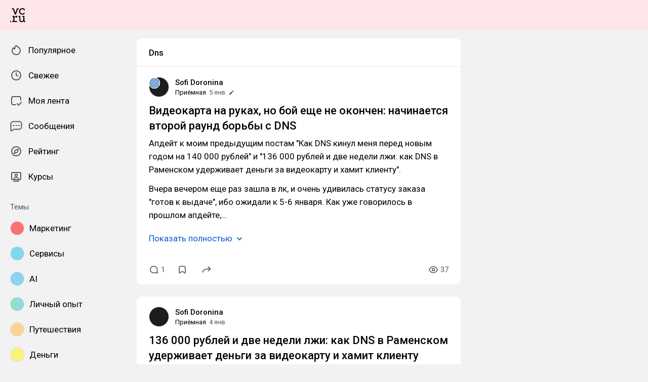

--- FILE ---
content_type: text/html; charset=utf-8
request_url: https://vc.ru/tag/dns
body_size: 74479
content:
<!DOCTYPE html>
<html lang="ru" data-layout="default" data-theme="auto">

<head><meta charset="utf-8">
<meta name="viewport" content="width=device-width, height=device-height, initial-scale=1.0, viewport-fit=cover, user-scalable=no">
<title>Dns: статьи и новости по теме — vc.ru</title>
<link rel="preconnect" href="https://fonts.googleapis.com">
<link rel="preconnect" href="https://fonts.gstatic.com" crossorigin="anonymous">
<script id="vite-plugin-pwa:register-sw" src="/registerSW.js"></script>
<link rel="stylesheet" crossorigin href="/assets/index-zsXkED3P.css">
<link rel="stylesheet" href="https://fonts.googleapis.com/css2?family=Roboto:ital,wght@0,400;0,500;0,700;1,400;1,500;1,700&display=swap">
<meta name="mobile-web-app-capable" content="yes">
<script type="module" crossorigin src="/assets/index-BAxFXktw.js"></script>
<link rel="icon" type="image/x-icon" href="/assets/favicon.ico">
<link rel="icon" type="image/png" sizes="16x16" href="/assets/favicon-16x16.png">
<link rel="icon" type="image/png" sizes="32x32" href="/assets/favicon-32x32.png">
<link rel="icon" type="image/png" sizes="48x48" href="/assets/favicon-48x48.png">
<link rel="apple-touch-icon" sizes="57x57" href="/assets/apple-touch-icon-57x57.png">
<link rel="apple-touch-icon" sizes="60x60" href="/assets/apple-touch-icon-60x60.png">
<link rel="apple-touch-icon" sizes="72x72" href="/assets/apple-touch-icon-72x72.png">
<link rel="apple-touch-icon" sizes="76x76" href="/assets/apple-touch-icon-76x76.png">
<link rel="apple-touch-icon" sizes="114x114" href="/assets/apple-touch-icon-114x114.png">
<link rel="apple-touch-icon" sizes="120x120" href="/assets/apple-touch-icon-120x120.png">
<link rel="apple-touch-icon" sizes="144x144" href="/assets/apple-touch-icon-144x144.png">
<link rel="apple-touch-icon" sizes="152x152" href="/assets/apple-touch-icon-152x152.png">
<link rel="apple-touch-icon" sizes="167x167" href="/assets/apple-touch-icon-167x167.png">
<link rel="apple-touch-icon" sizes="180x180" href="/assets/apple-touch-icon-180x180.png">
<link rel="apple-touch-icon" sizes="1024x1024" href="/assets/apple-touch-icon-1024x1024.png">
<link rel="apple-touch-startup-image" media="(device-width: 320px) and (device-height: 568px) and (-webkit-device-pixel-ratio: 2) and (orientation: portrait)" href="/assets/apple-touch-startup-image-640x1136.png">
<link rel="apple-touch-startup-image" media="(device-width: 320px) and (device-height: 568px) and (-webkit-device-pixel-ratio: 2) and (orientation: landscape)" href="/assets/apple-touch-startup-image-1136x640.png">
<link rel="apple-touch-startup-image" media="(device-width: 375px) and (device-height: 667px) and (-webkit-device-pixel-ratio: 2) and (orientation: portrait)" href="/assets/apple-touch-startup-image-750x1334.png">
<link rel="apple-touch-startup-image" media="(device-width: 375px) and (device-height: 667px) and (-webkit-device-pixel-ratio: 2) and (orientation: landscape)" href="/assets/apple-touch-startup-image-1334x750.png">
<link rel="apple-touch-startup-image" media="(device-width: 375px) and (device-height: 812px) and (-webkit-device-pixel-ratio: 3) and (orientation: portrait)" href="/assets/apple-touch-startup-image-1125x2436.png">
<link rel="apple-touch-startup-image" media="(device-width: 375px) and (device-height: 812px) and (-webkit-device-pixel-ratio: 3) and (orientation: landscape)" href="/assets/apple-touch-startup-image-2436x1125.png">
<link rel="apple-touch-startup-image" media="(device-width: 390px) and (device-height: 844px) and (-webkit-device-pixel-ratio: 3) and (orientation: portrait)" href="/assets/apple-touch-startup-image-1170x2532.png">
<link rel="apple-touch-startup-image" media="(device-width: 390px) and (device-height: 844px) and (-webkit-device-pixel-ratio: 3) and (orientation: landscape)" href="/assets/apple-touch-startup-image-2532x1170.png">
<link rel="apple-touch-startup-image" media="(device-width: 393px) and (device-height: 852px) and (-webkit-device-pixel-ratio: 3) and (orientation: portrait)" href="/assets/apple-touch-startup-image-1179x2556.png">
<link rel="apple-touch-startup-image" media="(device-width: 393px) and (device-height: 852px) and (-webkit-device-pixel-ratio: 3) and (orientation: landscape)" href="/assets/apple-touch-startup-image-2556x1179.png">
<link rel="apple-touch-startup-image" media="(device-width: 414px) and (device-height: 896px) and (-webkit-device-pixel-ratio: 2) and (orientation: portrait)" href="/assets/apple-touch-startup-image-828x1792.png">
<link rel="apple-touch-startup-image" media="(device-width: 414px) and (device-height: 896px) and (-webkit-device-pixel-ratio: 2) and (orientation: landscape)" href="/assets/apple-touch-startup-image-1792x828.png">
<link rel="apple-touch-startup-image" media="(device-width: 414px) and (device-height: 896px) and (-webkit-device-pixel-ratio: 3) and (orientation: portrait)" href="/assets/apple-touch-startup-image-1242x2688.png">
<link rel="apple-touch-startup-image" media="(device-width: 414px) and (device-height: 896px) and (-webkit-device-pixel-ratio: 3) and (orientation: landscape)" href="/assets/apple-touch-startup-image-2688x1242.png">
<link rel="apple-touch-startup-image" media="(device-width: 414px) and (device-height: 736px) and (-webkit-device-pixel-ratio: 3) and (orientation: portrait)" href="/assets/apple-touch-startup-image-1242x2208.png">
<link rel="apple-touch-startup-image" media="(device-width: 414px) and (device-height: 736px) and (-webkit-device-pixel-ratio: 3) and (orientation: landscape)" href="/assets/apple-touch-startup-image-2208x1242.png">
<link rel="apple-touch-startup-image" media="(device-width: 428px) and (device-height: 926px) and (-webkit-device-pixel-ratio: 3) and (orientation: portrait)" href="/assets/apple-touch-startup-image-1284x2778.png">
<link rel="apple-touch-startup-image" media="(device-width: 428px) and (device-height: 926px) and (-webkit-device-pixel-ratio: 3) and (orientation: landscape)" href="/assets/apple-touch-startup-image-2778x1284.png">
<link rel="apple-touch-startup-image" media="(device-width: 430px) and (device-height: 932px) and (-webkit-device-pixel-ratio: 3) and (orientation: portrait)" href="/assets/apple-touch-startup-image-1290x2796.png">
<link rel="apple-touch-startup-image" media="(device-width: 430px) and (device-height: 932px) and (-webkit-device-pixel-ratio: 3) and (orientation: landscape)" href="/assets/apple-touch-startup-image-2796x1290.png">
<link rel="apple-touch-startup-image" media="(device-width: 744px) and (device-height: 1133px) and (-webkit-device-pixel-ratio: 2) and (orientation: portrait)" href="/assets/apple-touch-startup-image-1488x2266.png">
<link rel="apple-touch-startup-image" media="(device-width: 744px) and (device-height: 1133px) and (-webkit-device-pixel-ratio: 2) and (orientation: landscape)" href="/assets/apple-touch-startup-image-2266x1488.png">
<link rel="apple-touch-startup-image" media="(device-width: 768px) and (device-height: 1024px) and (-webkit-device-pixel-ratio: 2) and (orientation: portrait)" href="/assets/apple-touch-startup-image-1536x2048.png">
<link rel="apple-touch-startup-image" media="(device-width: 768px) and (device-height: 1024px) and (-webkit-device-pixel-ratio: 2) and (orientation: landscape)" href="/assets/apple-touch-startup-image-2048x1536.png">
<link rel="apple-touch-startup-image" media="(device-width: 810px) and (device-height: 1080px) and (-webkit-device-pixel-ratio: 2) and (orientation: portrait)" href="/assets/apple-touch-startup-image-1620x2160.png">
<link rel="apple-touch-startup-image" media="(device-width: 810px) and (device-height: 1080px) and (-webkit-device-pixel-ratio: 2) and (orientation: landscape)" href="/assets/apple-touch-startup-image-2160x1620.png">
<link rel="apple-touch-startup-image" media="(device-width: 820px) and (device-height: 1080px) and (-webkit-device-pixel-ratio: 2) and (orientation: portrait)" href="/assets/apple-touch-startup-image-1640x2160.png">
<link rel="apple-touch-startup-image" media="(device-width: 820px) and (device-height: 1080px) and (-webkit-device-pixel-ratio: 2) and (orientation: landscape)" href="/assets/apple-touch-startup-image-2160x1640.png">
<link rel="apple-touch-startup-image" media="(device-width: 834px) and (device-height: 1194px) and (-webkit-device-pixel-ratio: 2) and (orientation: portrait)" href="/assets/apple-touch-startup-image-1668x2388.png">
<link rel="apple-touch-startup-image" media="(device-width: 834px) and (device-height: 1194px) and (-webkit-device-pixel-ratio: 2) and (orientation: landscape)" href="/assets/apple-touch-startup-image-2388x1668.png">
<link rel="apple-touch-startup-image" media="(device-width: 834px) and (device-height: 1112px) and (-webkit-device-pixel-ratio: 2) and (orientation: portrait)" href="/assets/apple-touch-startup-image-1668x2224.png">
<link rel="apple-touch-startup-image" media="(device-width: 834px) and (device-height: 1112px) and (-webkit-device-pixel-ratio: 2) and (orientation: landscape)" href="/assets/apple-touch-startup-image-2224x1668.png">
<link rel="apple-touch-startup-image" media="(device-width: 1024px) and (device-height: 1366px) and (-webkit-device-pixel-ratio: 2) and (orientation: portrait)" href="/assets/apple-touch-startup-image-2048x2732.png">
<link rel="apple-touch-startup-image" media="(device-width: 1024px) and (device-height: 1366px) and (-webkit-device-pixel-ratio: 2) and (orientation: landscape)" href="/assets/apple-touch-startup-image-2732x2048.png">
<link rel="manifest" href="/manifest.webmanifest" crossorigin="use-credentials">
<meta property="og:site_name" content="vc.ru">
<meta property="og:image:width" content="600">
<meta property="og:image:height" content="315">
<meta name="twitter:card" content="summary_large_image">
<meta property="og:url" content="https://vc.ru/tag/dns">
<meta property="og:title" content="Dns: статьи и новости по теме — vc.ru">
<meta name="description" content="Читайте публикации на тему Dns. Полезные материалы и честные мнения на vc.ru.">
<meta property="og:type" content="website">
<meta property="og:image" content="https://api.vc.ru/v2.9/cover/fb/general/cover.jpg">
<meta name="twitter:image" content="https://api.vc.ru/v2.9/cover/tw/general/cover.jpg">
<link rel="canonical" href="https://vc.ru/tag/dns">
<meta property="vk:image" content="https://api.vc.ru/v2.9/cover/vk/general/cover.jpg"></head>

<body data-font-family="Roboto" data-font-smoothing="Antialiased">
  <div id="app"><!--[--><div class="supbar supbar--top"><!----><div class="lZiytKLX" style="width:100%;border-radius:var(--layout-island-border-radius);height:auto;"><!----></div></div><div class="bar bar--top"><div class="header"><!----><div class="header__layout"><div class="header__left"><a class="header__logo" href="/" data-router-link><!--[--><span><svg viewBox="0 404.142 36 33.608" width="30" height="32" xmlns="http://www.w3.org/2000/svg"><path d="M28.813 419.643c2.65 0 4.645-1.104 6.116-3.026l-1.966-1.5a5.188 5.188 0 0 1-4.15 2.052c-2.876 0-4.96-2.343-4.96-5.218s2.05-5.35 5.042-5.35c1.33 0 2.27.314 3.09.822v2.528h2.474v-3.686l-.474-.373c-1.36-1.07-3.437-1.638-5.173-1.638-4.244 0-7.696 3.452-7.696 7.696 0 4.24 3.45 7.693 7.696 7.693zm5.133 15.18-.088-3.543v-8.646h-5.16v2.475h2.554v5.866c0 2.527-1.93 4.316-3.877 4.316s-2.963-1.35-2.963-3.876v-8.782h-4.82v2.475h2.214v6.736c0 3.428 1.922 5.79 5.35 5.79 1.97 0 3.47-1.093 4.365-2.778h.04l.353 2.356h3.965v-2.386h-1.93v-.005zm-13.4-30.206h-4.3l-3.74 10.86h-.058l-3.72-10.86H4.146v2.476h2.577l4.435 12.378h2.356v-.003l4.625-12.374h2.405v-2.476zM.122 437.244H2.67v-2.547H.123v2.547zm9.84-11.74h-.028l-.16-2.87H5.226v2.256h2.42v9.934h-2.42v2.387h11.24v-2.34h-6.258v-5.995c.283-2.17 1.91-4.023 4.13-4.023h.04l-.045 2.218h2.474v-4.478h-1.956c-2.24-.006-3.902 1.206-4.89 2.912z"/></svg></span><!--]--></a><!----></div><div class="header__main"><!----><!----></div><!----></div></div></div><div class="layout-wrapper"><div class="layout"><div class="aside aside--left"><div class="scrollable" data-overlayscrollbars-initialize><!--[--><div class="sidebar"><div class="sidebar__section"><!--[--><a href="/popular" class="sidebar-item" data-router-link><!--[--><svg class="icon icon--feed" width="24" height="24"><use xlink:href="/assets/spritemap.3f39a3bd.svg#sprite-feed"></use></svg><div class="sidebar-item__text">Популярное <!----><!----></div><!----><!--]--></a><a href="/new" class="sidebar-item" data-router-link><!--[--><svg class="icon icon--clock" width="24" height="24"><use xlink:href="/assets/spritemap.3f39a3bd.svg#sprite-clock"></use></svg><div class="sidebar-item__text">Свежее <!----><!----></div><!----><!--]--></a><a href="/my" class="sidebar-item" data-router-link><!--[--><svg class="icon icon--my_feed" width="24" height="24"><use xlink:href="/assets/spritemap.3f39a3bd.svg#sprite-my_feed"></use></svg><div class="sidebar-item__text">Моя лента <!----><!----></div><!----><!--]--></a><a href="/m" class="sidebar-item" data-router-link><!--[--><svg class="icon icon--messenger" width="24" height="24"><use xlink:href="/assets/spritemap.3f39a3bd.svg#sprite-messenger"></use></svg><div class="sidebar-item__text">Сообщения <!----><!----></div><!----><!--]--></a><a href="/discovery" class="sidebar-item" data-router-link><!--[--><svg class="icon icon--discovery" width="24" height="24"><use xlink:href="/assets/spritemap.3f39a3bd.svg#sprite-discovery"></use></svg><div class="sidebar-item__text">Рейтинг <!----><!----></div><!----><!--]--></a><a href="/courses" class="sidebar-item" data-router-link><!--[--><svg class="icon icon--courses" width="24" height="24"><use xlink:href="/assets/spritemap.3f39a3bd.svg#sprite-courses"></use></svg><div class="sidebar-item__text">Курсы <!----><!----></div><!----><!--]--></a><!--]--></div><div class="sidebar__section"><div class="sidebar__title">Темы</div><!--[--><!--[--><a class="sidebar-item" href="/marketing" data-router-link><!--[--><div data-loaded="true" class="andropov-media andropov-media--rounded andropov-media--bordered andropov-media--has-preview andropov-image" style="aspect-ratio:1;width:28px;height:28px;max-width:none;--background-color:#f97373;"><!----><!--[--><picture><source srcset="https://leonardo.osnova.io/d66009fe-9bf0-52da-bdbf-4c758eba39e7/-/scale_crop/72x72/-/format/webp/, https://leonardo.osnova.io/d66009fe-9bf0-52da-bdbf-4c758eba39e7/-/scale_crop/72x72/-/format/webp/ 2x" type="image/webp"><img src="https://leonardo.osnova.io/d66009fe-9bf0-52da-bdbf-4c758eba39e7/-/scale_crop/72x72/" srcset="https://leonardo.osnova.io/d66009fe-9bf0-52da-bdbf-4c758eba39e7/-/scale_crop/72x72/, https://leonardo.osnova.io/d66009fe-9bf0-52da-bdbf-4c758eba39e7/-/scale_crop/72x72/ 2x" alt loading="lazy"></picture><!--]--></div><div class="sidebar-item__text">Маркетинг</div><!--]--></a><a class="sidebar-item" href="/services" data-router-link><!--[--><div data-loaded="true" class="andropov-media andropov-media--rounded andropov-media--bordered andropov-media--has-preview andropov-image" style="aspect-ratio:1;width:28px;height:28px;max-width:none;--background-color:#7cdaea;"><!----><!--[--><picture><source srcset="https://leonardo.osnova.io/158fab2d-76c1-5ed8-898a-76ee48d4c795/-/scale_crop/72x72/-/format/webp/, https://leonardo.osnova.io/158fab2d-76c1-5ed8-898a-76ee48d4c795/-/scale_crop/72x72/-/format/webp/ 2x" type="image/webp"><img src="https://leonardo.osnova.io/158fab2d-76c1-5ed8-898a-76ee48d4c795/-/scale_crop/72x72/" srcset="https://leonardo.osnova.io/158fab2d-76c1-5ed8-898a-76ee48d4c795/-/scale_crop/72x72/, https://leonardo.osnova.io/158fab2d-76c1-5ed8-898a-76ee48d4c795/-/scale_crop/72x72/ 2x" alt loading="lazy"></picture><!--]--></div><div class="sidebar-item__text">Сервисы</div><!--]--></a><a class="sidebar-item" href="/ai" data-router-link><!--[--><div data-loaded="true" class="andropov-media andropov-media--rounded andropov-media--bordered andropov-media--has-preview andropov-image" style="aspect-ratio:1;width:28px;height:28px;max-width:none;--background-color:#8dd2f1;"><!----><!--[--><picture><source srcset="https://leonardo.osnova.io/47d7652c-7ff3-5ad3-b72c-3d0aa7d14f06/-/scale_crop/72x72/-/format/webp/, https://leonardo.osnova.io/47d7652c-7ff3-5ad3-b72c-3d0aa7d14f06/-/scale_crop/72x72/-/format/webp/ 2x" type="image/webp"><img src="https://leonardo.osnova.io/47d7652c-7ff3-5ad3-b72c-3d0aa7d14f06/-/scale_crop/72x72/" srcset="https://leonardo.osnova.io/47d7652c-7ff3-5ad3-b72c-3d0aa7d14f06/-/scale_crop/72x72/, https://leonardo.osnova.io/47d7652c-7ff3-5ad3-b72c-3d0aa7d14f06/-/scale_crop/72x72/ 2x" alt loading="lazy"></picture><!--]--></div><div class="sidebar-item__text">AI</div><!--]--></a><a class="sidebar-item" href="/life" data-router-link><!--[--><div data-loaded="true" class="andropov-media andropov-media--rounded andropov-media--bordered andropov-media--has-preview andropov-image" style="aspect-ratio:1;width:28px;height:28px;max-width:none;--background-color:#93dbd3;"><!----><!--[--><picture><source srcset="https://leonardo.osnova.io/68e0e807-2b43-55b9-9b76-b3f0f76f3d32/-/scale_crop/72x72/-/format/webp/, https://leonardo.osnova.io/68e0e807-2b43-55b9-9b76-b3f0f76f3d32/-/scale_crop/72x72/-/format/webp/ 2x" type="image/webp"><img src="https://leonardo.osnova.io/68e0e807-2b43-55b9-9b76-b3f0f76f3d32/-/scale_crop/72x72/" srcset="https://leonardo.osnova.io/68e0e807-2b43-55b9-9b76-b3f0f76f3d32/-/scale_crop/72x72/, https://leonardo.osnova.io/68e0e807-2b43-55b9-9b76-b3f0f76f3d32/-/scale_crop/72x72/ 2x" alt loading="lazy"></picture><!--]--></div><div class="sidebar-item__text">Личный опыт</div><!--]--></a><a class="sidebar-item" href="/travel" data-router-link><!--[--><div data-loaded="true" class="andropov-media andropov-media--rounded andropov-media--bordered andropov-media--has-preview andropov-image" style="aspect-ratio:1;width:28px;height:28px;max-width:none;--background-color:#fbd394;"><!----><!--[--><picture><source srcset="https://leonardo.osnova.io/620df88c-80a8-5ac8-9df4-661e8bbe451e/-/scale_crop/72x72/-/format/webp/, https://leonardo.osnova.io/620df88c-80a8-5ac8-9df4-661e8bbe451e/-/scale_crop/72x72/-/format/webp/ 2x" type="image/webp"><img src="https://leonardo.osnova.io/620df88c-80a8-5ac8-9df4-661e8bbe451e/-/scale_crop/72x72/" srcset="https://leonardo.osnova.io/620df88c-80a8-5ac8-9df4-661e8bbe451e/-/scale_crop/72x72/, https://leonardo.osnova.io/620df88c-80a8-5ac8-9df4-661e8bbe451e/-/scale_crop/72x72/ 2x" alt loading="lazy"></picture><!--]--></div><div class="sidebar-item__text">Путешествия</div><!--]--></a><a class="sidebar-item" href="/money" data-router-link><!--[--><div data-loaded="true" class="andropov-media andropov-media--rounded andropov-media--bordered andropov-media--has-preview andropov-image" style="aspect-ratio:1.1019108280254777;width:28px;height:28px;max-width:none;--background-color:#faf37b;"><!----><!--[--><picture><source srcset="https://leonardo.osnova.io/f78c5282-d1f1-5738-aa77-7fd53aa09ea5/-/scale_crop/72x72/-/format/webp/, https://leonardo.osnova.io/f78c5282-d1f1-5738-aa77-7fd53aa09ea5/-/scale_crop/72x72/-/format/webp/ 2x" type="image/webp"><img src="https://leonardo.osnova.io/f78c5282-d1f1-5738-aa77-7fd53aa09ea5/-/scale_crop/72x72/" srcset="https://leonardo.osnova.io/f78c5282-d1f1-5738-aa77-7fd53aa09ea5/-/scale_crop/72x72/, https://leonardo.osnova.io/f78c5282-d1f1-5738-aa77-7fd53aa09ea5/-/scale_crop/72x72/ 2x" alt loading="lazy"></picture><!--]--></div><div class="sidebar-item__text">Деньги</div><!--]--></a><a class="sidebar-item" href="/invest" data-router-link><!--[--><div data-loaded="true" class="andropov-media andropov-media--rounded andropov-media--bordered andropov-media--has-preview andropov-image" style="aspect-ratio:1;width:28px;height:28px;max-width:none;--background-color:#3cfb4c;"><div class="andropov-media__thumbnail" style="background-image:url([data-uri]);"></div><!--[--><picture><source srcset="https://leonardo.osnova.io/086291cc-181a-5cf1-b897-ca3dd55f9252/-/scale_crop/72x72/-/format/webp/, https://leonardo.osnova.io/086291cc-181a-5cf1-b897-ca3dd55f9252/-/scale_crop/72x72/-/format/webp/ 2x" type="image/webp"><img src="https://leonardo.osnova.io/086291cc-181a-5cf1-b897-ca3dd55f9252/-/scale_crop/72x72/" srcset="https://leonardo.osnova.io/086291cc-181a-5cf1-b897-ca3dd55f9252/-/scale_crop/72x72/, https://leonardo.osnova.io/086291cc-181a-5cf1-b897-ca3dd55f9252/-/scale_crop/72x72/ 2x" alt loading="lazy"></picture><!--]--></div><div class="sidebar-item__text">Инвестиции</div><!--]--></a><a class="sidebar-item" href="/education" data-router-link><!--[--><div data-loaded="true" class="andropov-media andropov-media--rounded andropov-media--bordered andropov-media--has-preview andropov-image" style="aspect-ratio:1;width:28px;height:28px;max-width:none;--background-color:#f7e1d9;"><!----><!--[--><picture><source srcset="https://leonardo.osnova.io/77b81b4d-da8b-5bf8-b53a-8747d5290785/-/scale_crop/72x72/-/format/webp/, https://leonardo.osnova.io/77b81b4d-da8b-5bf8-b53a-8747d5290785/-/scale_crop/72x72/-/format/webp/ 2x" type="image/webp"><img src="https://leonardo.osnova.io/77b81b4d-da8b-5bf8-b53a-8747d5290785/-/scale_crop/72x72/" srcset="https://leonardo.osnova.io/77b81b4d-da8b-5bf8-b53a-8747d5290785/-/scale_crop/72x72/, https://leonardo.osnova.io/77b81b4d-da8b-5bf8-b53a-8747d5290785/-/scale_crop/72x72/ 2x" alt loading="lazy"></picture><!--]--></div><div class="sidebar-item__text">Образование</div><!--]--></a><a class="sidebar-item" href="/crypto" data-router-link><!--[--><div data-loaded="true" class="andropov-media andropov-media--rounded andropov-media--bordered andropov-media--has-preview andropov-image" style="aspect-ratio:1;width:28px;height:28px;max-width:none;--background-color:#040404;"><div class="andropov-media__thumbnail" style="background-image:url([data-uri]);"></div><!--[--><picture><source srcset="https://leonardo.osnova.io/3e37806f-d36e-5972-b8a4-f70d166550f4/-/scale_crop/72x72/-/format/webp/, https://leonardo.osnova.io/3e37806f-d36e-5972-b8a4-f70d166550f4/-/scale_crop/72x72/-/format/webp/ 2x" type="image/webp"><img src="https://leonardo.osnova.io/3e37806f-d36e-5972-b8a4-f70d166550f4/-/scale_crop/72x72/" srcset="https://leonardo.osnova.io/3e37806f-d36e-5972-b8a4-f70d166550f4/-/scale_crop/72x72/, https://leonardo.osnova.io/3e37806f-d36e-5972-b8a4-f70d166550f4/-/scale_crop/72x72/ 2x" alt loading="lazy"></picture><!--]--></div><div class="sidebar-item__text">Крипто</div><!--]--></a><a class="sidebar-item" href="/hr" data-router-link><!--[--><div data-loaded="true" class="andropov-media andropov-media--rounded andropov-media--bordered andropov-media--has-preview andropov-image" style="aspect-ratio:1;width:28px;height:28px;max-width:none;--background-color:#b55467;"><!----><!--[--><picture><source srcset="https://leonardo.osnova.io/7e34636c-3189-5ba0-a2b3-c1c9ee18b5ba/-/scale_crop/72x72/-/format/webp/, https://leonardo.osnova.io/7e34636c-3189-5ba0-a2b3-c1c9ee18b5ba/-/scale_crop/72x72/-/format/webp/ 2x" type="image/webp"><img src="https://leonardo.osnova.io/7e34636c-3189-5ba0-a2b3-c1c9ee18b5ba/-/scale_crop/72x72/" srcset="https://leonardo.osnova.io/7e34636c-3189-5ba0-a2b3-c1c9ee18b5ba/-/scale_crop/72x72/, https://leonardo.osnova.io/7e34636c-3189-5ba0-a2b3-c1c9ee18b5ba/-/scale_crop/72x72/ 2x" alt loading="lazy"></picture><!--]--></div><div class="sidebar-item__text">Карьера</div><!--]--></a><!--]--><div class="sidebar-item"><svg class="icon icon--chevron_down" width="24" height="24"><use xlink:href="/assets/spritemap.3f39a3bd.svg#sprite-chevron_down"></use></svg><div class="sidebar-item__text">Показать все</div></div><!--]--></div><div class="sidebar__section"><div class="sidebar__title">vc.ru</div><!--[--><a href="/about" class="sidebar-item" data-router-link><!--[--><svg class="icon icon--info" width="24" height="24"><use xlink:href="/assets/spritemap.3f39a3bd.svg#sprite-info"></use></svg><div class="sidebar-item__text">О проекте <!----></div><!--]--></a><a href="/rules" class="sidebar-item" data-router-link><!--[--><svg class="icon icon--rules" width="24" height="24"><use xlink:href="/assets/spritemap.3f39a3bd.svg#sprite-rules"></use></svg><div class="sidebar-item__text">Правила <!----></div><!--]--></a><a href="/ads" class="sidebar-item" data-router-link><!--[--><svg class="icon icon--star" width="24" height="24"><use xlink:href="/assets/spritemap.3f39a3bd.svg#sprite-star"></use></svg><div class="sidebar-item__text">Реклама <!----></div><!--]--></a><a href="/apps" class="sidebar-item" data-router-link><!--[--><svg class="icon icon--barcode" width="24" height="24"><use xlink:href="/assets/spritemap.3f39a3bd.svg#sprite-barcode"></use></svg><div class="sidebar-item__text">Приложения <!----></div><!--]--></a><!--]--></div></div><!--]--></div></div><div class="view"><div class="hashtag"><!--[--><div class="navbar"><!----><h1 class="navbar__title">Dns</h1><!--[--><!--]--><!----></div><div class="content-list"><!--[--><!--[--><!----><!----><!----><!----><div class="content content--short"><!----><!----><div></div><div class="content-header"><div class="author author--with-sticker" style="--v4b80e1a9:40px;"><a class="author__avatar" href="/id5612437" data-router-link><!--[--><div data-loaded="true" class="andropov-media andropov-media--rounded andropov-media--bordered andropov-media--has-preview andropov-image" style="aspect-ratio:1;width:40px;height:40px;max-width:none;--background-color:#1d1d1d;"><div class="andropov-media__thumbnail" style="background-image:url([data-uri]);"></div><!--[--><picture><source srcset="https://leonardo.osnova.io/c269e069-6773-5ae0-b07e-fb7b6dfc4aa3/-/scale_crop/72x72/-/format/webp/, https://leonardo.osnova.io/c269e069-6773-5ae0-b07e-fb7b6dfc4aa3/-/scale_crop/144x144/-/format/webp/ 2x" type="image/webp"><img src="https://leonardo.osnova.io/c269e069-6773-5ae0-b07e-fb7b6dfc4aa3/-/scale_crop/72x72/" srcset="https://leonardo.osnova.io/c269e069-6773-5ae0-b07e-fb7b6dfc4aa3/-/scale_crop/72x72/, https://leonardo.osnova.io/c269e069-6773-5ae0-b07e-fb7b6dfc4aa3/-/scale_crop/144x144/ 2x" alt loading="lazy"></picture><!--]--></div><!--]--></a><a class="author__avatar-sticker" href="/claim" data-router-link><!--[--><div data-loaded="true" class="andropov-media andropov-media--rounded andropov-media--bordered andropov-media--has-preview andropov-image" style="aspect-ratio:1;width:20px;height:20px;max-width:none;--background-color:#81abe1;"><!----><!--[--><picture><source srcset="https://leonardo.osnova.io/08ff68ad-2175-51fb-8adc-a56f40ac6ffa/-/scale_crop/72x72/-/format/webp/, https://leonardo.osnova.io/08ff68ad-2175-51fb-8adc-a56f40ac6ffa/-/scale_crop/72x72/-/format/webp/ 2x" type="image/webp"><img src="https://leonardo.osnova.io/08ff68ad-2175-51fb-8adc-a56f40ac6ffa/-/scale_crop/72x72/" srcset="https://leonardo.osnova.io/08ff68ad-2175-51fb-8adc-a56f40ac6ffa/-/scale_crop/72x72/, https://leonardo.osnova.io/08ff68ad-2175-51fb-8adc-a56f40ac6ffa/-/scale_crop/72x72/ 2x" alt loading="lazy"></picture><!--]--></div><!--]--></a><div class="author__main"><a class="author__name" href="/id5612437" data-router-link data-link-preview="subsite" data-link-preview-source="Post"><!--[-->Sofi Doronina<!--]--></a><!----><!--[--><!--]--></div><div class="author__details"><!--[--><a class="content-header__topic" href="/claim" data-router-link data-link-preview="subsite" data-link-preview-source="Post"><!--[-->Приёмная<!--]--></a><div class="string-switch noshrink" style="height:18px;"><div class="content-header__date"><a class="noshrink" href="/claim/2678825-videokarta-rtx-5070-ti-i-borba-s-dns" data-router-link><!--[--><time title="05.01.2026 в 19:43" datetime="2026-01-05T16:43:54.000Z">5 янв</time><!--]--></a><div class="content-modified"><svg class="icon icon--pen_solid" width="12" height="12"><use xlink:href="/assets/spritemap.3f39a3bd.svg#sprite-pen_solid"></use></svg></div></div></div><!--]--></div></div><div class="content-header__actions"><!----></div></div><!----><div class="content__body"><h2 class="content-title content-title--low-indent"><a href="/claim/2678825-videokarta-rtx-5070-ti-i-borba-s-dns" class="" data-router-link><!--[-->Видеокарта на руках, но бой еще не окончен: начинается второй раунд борьбы с DNS <!----><!--]--></a></h2><!----><article class="content__blocks"><!--[--><figure class="block-wrapper block-wrapper--default"><div class="block-wrapper__content"><!--[--><!----><div class="block-text"><p>Апдейт к моим предыдущим постам "Как DNS кинул меня перед новым годом на 140 000 рублей" и "136 000 рублей и две недели лжи: как DNS в Раменском удерживает деньги за видеокарту и хамит клиенту".</p></div><!--]--></div><!----></figure><figure class="block-wrapper block-wrapper--default"><div class="block-wrapper__content"><!--[--><!----><div class="block-text"><p>Вчера вечером еще раз зашла в лк, и очень удивилась статусу заказа "готов к выдаче", ибо ожидали к 5-6 января. Как уже говорилось в прошлом апдейте,…</p></div><!--]--></div><!----></figure><!--]--></article><div class="content__read-more"><button class="link-button link-button--default"><!--[-->Показать полностью <svg class="icon icon--chevron_down" width="20" height="20"><use xlink:href="/assets/spritemap.3f39a3bd.svg#sprite-chevron_down"></use></svg><!--]--><!----></button></div><!----><!----></div><div class="content__reactions"><div class="reactions reactions--overflow"><!--[--><!--]--></div></div><!----><div></div><div class="content-footer"><!----><a class="comments-counter content-footer__item" href="/claim/2678825-videokarta-rtx-5070-ti-i-borba-s-dns#comments" data-router-link><!--[--><button class="content-footer-button content-footer-button--default"><div class="content-footer-button__icon"><svg class="icon icon--comment" width="20" height="20"><use xlink:href="/assets/spritemap.3f39a3bd.svg#sprite-comment"></use></svg><!----></div><div class="content-footer-button__label">1<!----></div></button><!--]--></a><button class="content-footer-button content-footer-button--default content-footer__item" title="Добавить в закладки"><div class="content-footer-button__icon"><svg class="icon icon--bookmark" width="20" height="20"><use xlink:href="/assets/spritemap.3f39a3bd.svg#sprite-bookmark"></use></svg><!----></div><!----></button><div class="content-share content-footer__item content-footer__share"><button class="content-footer-button content-footer-button--default bookmark-button"><div class="content-footer-button__icon"><svg class="icon icon--reply" width="20" height="20"><use xlink:href="/assets/spritemap.3f39a3bd.svg#sprite-reply"></use></svg><!----></div><!----></button></div><!----><div class="content-footer__space"></div><div class="content-stats-wrapper" style="--height:28px;" data-v-910d1ebb><button class="content-footer-button content-footer-button--default content-stats-item" data-v-910d1ebb><div class="content-footer-button__icon"><svg class="icon icon--eye" width="20" height="20"><use xlink:href="/assets/spritemap.3f39a3bd.svg#sprite-eye"></use></svg><!----></div><div class="content-footer-button__label">37<!----></div></button></div></div><!----><!----></div><!--]--><!--[--><!--[--><!--]--><!----><!----><!----><div class="content content--short"><!----><!----><div></div><div class="content-header"><div class="author author--with-sticker" style="--v4b80e1a9:40px;"><a class="author__avatar" href="/id5612437" data-router-link><!--[--><div data-loaded="true" class="andropov-media andropov-media--rounded andropov-media--bordered andropov-media--has-preview andropov-image" style="aspect-ratio:1;width:40px;height:40px;max-width:none;--background-color:#1d1d1d;"><div class="andropov-media__thumbnail" style="background-image:url([data-uri]);"></div><!--[--><picture><source srcset="https://leonardo.osnova.io/c269e069-6773-5ae0-b07e-fb7b6dfc4aa3/-/scale_crop/72x72/-/format/webp/, https://leonardo.osnova.io/c269e069-6773-5ae0-b07e-fb7b6dfc4aa3/-/scale_crop/144x144/-/format/webp/ 2x" type="image/webp"><img src="https://leonardo.osnova.io/c269e069-6773-5ae0-b07e-fb7b6dfc4aa3/-/scale_crop/72x72/" srcset="https://leonardo.osnova.io/c269e069-6773-5ae0-b07e-fb7b6dfc4aa3/-/scale_crop/72x72/, https://leonardo.osnova.io/c269e069-6773-5ae0-b07e-fb7b6dfc4aa3/-/scale_crop/144x144/ 2x" alt loading="lazy"></picture><!--]--></div><!--]--></a><a class="author__avatar-sticker" href="/claim" data-router-link><!--[--><div data-loaded="true" class="andropov-media andropov-media--rounded andropov-media--bordered andropov-media--has-preview andropov-image" style="aspect-ratio:1;width:20px;height:20px;max-width:none;--background-color:#81abe1;"><!----><!--[--><picture><source srcset="https://leonardo.osnova.io/08ff68ad-2175-51fb-8adc-a56f40ac6ffa/-/scale_crop/72x72/-/format/webp/, https://leonardo.osnova.io/08ff68ad-2175-51fb-8adc-a56f40ac6ffa/-/scale_crop/72x72/-/format/webp/ 2x" type="image/webp"><img src="https://leonardo.osnova.io/08ff68ad-2175-51fb-8adc-a56f40ac6ffa/-/scale_crop/72x72/" srcset="https://leonardo.osnova.io/08ff68ad-2175-51fb-8adc-a56f40ac6ffa/-/scale_crop/72x72/, https://leonardo.osnova.io/08ff68ad-2175-51fb-8adc-a56f40ac6ffa/-/scale_crop/72x72/ 2x" alt loading="lazy"></picture><!--]--></div><!--]--></a><div class="author__main"><a class="author__name" href="/id5612437" data-router-link data-link-preview="subsite" data-link-preview-source="Post"><!--[-->Sofi Doronina<!--]--></a><!----><!--[--><!--]--></div><div class="author__details"><!--[--><a class="content-header__topic" href="/claim" data-router-link data-link-preview="subsite" data-link-preview-source="Post"><!--[-->Приёмная<!--]--></a><div class="string-switch noshrink" style="height:18px;"><div class="content-header__date"><a class="noshrink" href="/claim/2677522-problemy-s-videokartoy-v-dns-ramenskoe" data-router-link><!--[--><time title="04.01.2026 в 13:43" datetime="2026-01-04T10:43:30.000Z">4 янв</time><!--]--></a><!----></div></div><!--]--></div></div><div class="content-header__actions"><!----></div></div><!----><div class="content__body"><h2 class="content-title content-title--low-indent"><a href="/claim/2677522-problemy-s-videokartoy-v-dns-ramenskoe" class="" data-router-link><!--[-->136 000 рублей и две недели лжи: как DNS в Раменском удерживает деньги за видеокарту и хамит клиенту <!----><!--]--></a></h2><!----><article class="content__blocks"><!--[--><figure class="block-wrapper block-wrapper--default"><div class="block-wrapper__content"><!--[--><!----><div class="block-text"><p>Апдейт к моему прошлому посту "Как DNS кинул меня перед новым годом на 140 000 рублей"</p></div><!--]--></div><!----></figure><figure class="block-wrapper block-wrapper--default"><div class="block-wrapper__content"><!--[--><!----><div class="block-text"><p>И так, прошлый пост закончился на том, что при очередном звонке в магазин мне сообщили, что видеокарта приедет 3 января.</p></div><!--]--></div><!----></figure><!--]--></article><div class="content__read-more"><button class="link-button link-button--default"><!--[-->Показать полностью <svg class="icon icon--chevron_down" width="20" height="20"><use xlink:href="/assets/spritemap.3f39a3bd.svg#sprite-chevron_down"></use></svg><!--]--><!----></button></div><!----><!----></div><div class="content__reactions"><div class="reactions reactions--overflow"><!--[--><div class="reaction-button reaction-button reaction-button--type-default"><div class="reaction-button__dummy"></div><span>3</span><!----></div><!--]--></div></div><!----><div></div><div class="content-footer"><!----><a class="comments-counter content-footer__item" href="/claim/2677522-problemy-s-videokartoy-v-dns-ramenskoe#comments" data-router-link><!--[--><button class="content-footer-button content-footer-button--default"><div class="content-footer-button__icon"><svg class="icon icon--comment" width="20" height="20"><use xlink:href="/assets/spritemap.3f39a3bd.svg#sprite-comment"></use></svg><!----></div><div class="content-footer-button__label">10<!----></div></button><!--]--></a><button class="content-footer-button content-footer-button--default content-footer__item" title="Добавить в закладки"><div class="content-footer-button__icon"><svg class="icon icon--bookmark" width="20" height="20"><use xlink:href="/assets/spritemap.3f39a3bd.svg#sprite-bookmark"></use></svg><!----></div><!----></button><div class="content-share content-footer__item content-footer__share"><button class="content-footer-button content-footer-button--default bookmark-button"><div class="content-footer-button__icon"><svg class="icon icon--reply" width="20" height="20"><use xlink:href="/assets/spritemap.3f39a3bd.svg#sprite-reply"></use></svg><!----></div><!----></button></div><!----><div class="content-footer__space"></div><div class="content-stats-wrapper" style="--height:28px;" data-v-910d1ebb><button class="content-footer-button content-footer-button--default content-stats-item" data-v-910d1ebb><div class="content-footer-button__icon"><svg class="icon icon--eye" width="20" height="20"><use xlink:href="/assets/spritemap.3f39a3bd.svg#sprite-eye"></use></svg><!----></div><div class="content-footer-button__label">199<!----></div></button></div></div><!----><!----></div><!--]--><!--[--><!----><!----><!----><!----><div class="content content--short"><!----><!----><div></div><div class="content-header"><div class="author author--with-sticker" style="--v4b80e1a9:40px;"><a class="author__avatar" href="/id1145317" data-router-link><!--[--><div data-loaded="true" class="andropov-media andropov-media--rounded andropov-media--bordered andropov-media--has-preview andropov-image" style="aspect-ratio:1;width:40px;height:40px;max-width:none;--background-color:#211221;"><!----><!--[--><picture><source srcset="https://leonardo.osnova.io/10085655-635c-51e1-b3df-60afa3991c53/-/scale_crop/72x72/-/format/webp/, https://leonardo.osnova.io/10085655-635c-51e1-b3df-60afa3991c53/-/scale_crop/144x144/-/format/webp/ 2x" type="image/webp"><img src="https://leonardo.osnova.io/10085655-635c-51e1-b3df-60afa3991c53/-/scale_crop/72x72/" srcset="https://leonardo.osnova.io/10085655-635c-51e1-b3df-60afa3991c53/-/scale_crop/72x72/, https://leonardo.osnova.io/10085655-635c-51e1-b3df-60afa3991c53/-/scale_crop/144x144/ 2x" alt loading="lazy"></picture><!--]--></div><!--]--></a><a class="author__avatar-sticker" href="/services" data-router-link><!--[--><div data-loaded="true" class="andropov-media andropov-media--rounded andropov-media--bordered andropov-media--has-preview andropov-image" style="aspect-ratio:1;width:20px;height:20px;max-width:none;--background-color:#7cdaea;"><!----><!--[--><picture><source srcset="https://leonardo.osnova.io/158fab2d-76c1-5ed8-898a-76ee48d4c795/-/scale_crop/72x72/-/format/webp/, https://leonardo.osnova.io/158fab2d-76c1-5ed8-898a-76ee48d4c795/-/scale_crop/72x72/-/format/webp/ 2x" type="image/webp"><img src="https://leonardo.osnova.io/158fab2d-76c1-5ed8-898a-76ee48d4c795/-/scale_crop/72x72/" srcset="https://leonardo.osnova.io/158fab2d-76c1-5ed8-898a-76ee48d4c795/-/scale_crop/72x72/, https://leonardo.osnova.io/158fab2d-76c1-5ed8-898a-76ee48d4c795/-/scale_crop/72x72/ 2x" alt loading="lazy"></picture><!--]--></div><!--]--></a><div class="author__main"><a class="author__name" href="/id1145317" data-router-link data-link-preview="subsite" data-link-preview-source="Post"><!--[-->Луи Моветон<!--]--></a><!----><!--[--><!--]--></div><div class="author__details"><!--[--><a class="content-header__topic" href="/services" data-router-link data-link-preview="subsite" data-link-preview-source="Post"><!--[-->Сервисы<!--]--></a><div class="string-switch noshrink" style="height:18px;"><div class="content-header__date"><a class="noshrink" href="/services/2040156-utechka-dannyh-dns-2025" data-router-link><!--[--><time title="12.06.2025 в 12:44" datetime="2025-06-12T09:44:29.000Z">12.06.2025</time><!--]--></a><!----></div></div><!--]--></div></div><div class="content-header__actions"><!----></div></div><!----><div class="content__body"><h2 class="content-title content-title--low-indent"><a href="/services/2040156-utechka-dannyh-dns-2025" class="" data-router-link><!--[-->У интернет-магазина DNS произошла новая утечка персональных данных клиентов <!----><!--]--></a></h2><!----><article class="content__blocks"><!--[--><figure class="block-wrapper block-wrapper--default"><div class="block-wrapper__content"><!--[--><!----><div class="block-text"><p>Об этом стало известно 11 июня 2025 года: когда клиенты DNS-Shop, использующие почту Proton Mail, получили соответствующие письма от сервиса Dark Web Monitoring компании Proton.</p></div><!--]--></div><!----></figure><figure class="block-wrapper block-wrapper--media"><div class="block-wrapper__content"><!--[--><!----><div class="block-media"><!--[--><div class="media"><div class="media__underlay" style="--background-color:#ebebeb;--background-image:url([data-uri]);"></div><!--[--><div data-loaded="true" class="andropov-media andropov-image andropov-image--zoom" style="aspect-ratio:1.7772511848341233;max-width:592px;--background-color:#ebebeb;"><!----><!--[--><picture><source srcset="https://leonardo.osnova.io/1b8e0285-be67-5bc0-ba0f-32f010dabfce/-/scale_crop/592x/-/format/webp/, https://leonardo.osnova.io/1b8e0285-be67-5bc0-ba0f-32f010dabfce/-/scale_crop/1184x/-/format/webp/ 2x" type="image/webp"><img src="https://leonardo.osnova.io/1b8e0285-be67-5bc0-ba0f-32f010dabfce/-/scale_crop/592x/" srcset="https://leonardo.osnova.io/1b8e0285-be67-5bc0-ba0f-32f010dabfce/-/scale_crop/592x/, https://leonardo.osnova.io/1b8e0285-be67-5bc0-ba0f-32f010dabfce/-/scale_crop/1184x/ 2x" alt="Скриншот письма из моей почты." loading="lazy"></picture><!--]--></div><!--]--></div><!----><!--]--><!----></div><!--]--></div><!----></figure><!--]--></article><div class="content__read-more"><button class="link-button link-button--default"><!--[-->Показать полностью <svg class="icon icon--chevron_down" width="20" height="20"><use xlink:href="/assets/spritemap.3f39a3bd.svg#sprite-chevron_down"></use></svg><!--]--><!----></button></div><!----><!----></div><div class="content__reactions"><div class="reactions reactions--overflow"><!--[--><!--]--></div></div><!----><div></div><div class="content-footer"><!----><a class="comments-counter content-footer__item" href="/services/2040156-utechka-dannyh-dns-2025#comments" data-router-link><!--[--><button class="content-footer-button content-footer-button--default"><div class="content-footer-button__icon"><svg class="icon icon--comment" width="20" height="20"><use xlink:href="/assets/spritemap.3f39a3bd.svg#sprite-comment"></use></svg><!----></div><div class="content-footer-button__label">19<!----></div></button><!--]--></a><button class="content-footer-button content-footer-button--default content-footer__item" title="Добавить в закладки"><div class="content-footer-button__icon"><svg class="icon icon--bookmark" width="20" height="20"><use xlink:href="/assets/spritemap.3f39a3bd.svg#sprite-bookmark"></use></svg><!----></div><div class="content-footer-button__label">1<!----></div></button><div class="content-share content-footer__item content-footer__share"><button class="content-footer-button content-footer-button--default bookmark-button"><div class="content-footer-button__icon"><svg class="icon icon--reply" width="20" height="20"><use xlink:href="/assets/spritemap.3f39a3bd.svg#sprite-reply"></use></svg><!----></div><!----></button></div><!----><div class="content-footer__space"></div><div class="content-stats-wrapper" style="--height:28px;" data-v-910d1ebb><button class="content-footer-button content-footer-button--default content-stats-item" data-v-910d1ebb><div class="content-footer-button__icon"><svg class="icon icon--eye" width="20" height="20"><use xlink:href="/assets/spritemap.3f39a3bd.svg#sprite-eye"></use></svg><!----></div><div class="content-footer-button__label">851<!----></div></button></div></div><!----><!----></div><!--]--><!--[--><!----><!----><!----><!----><div class="content content--short"><!----><!----><div></div><div class="content-header"><div class="author author--with-sticker" style="--v4b80e1a9:40px;"><a class="author__avatar" href="/id1405149" data-router-link><!--[--><div data-loaded="true" class="andropov-media andropov-media--rounded andropov-media--bordered andropov-media--has-preview andropov-image" style="aspect-ratio:1;width:40px;height:40px;max-width:none;--background-color:#ec447c;"><!----><!--[--><picture><source srcset="https://leonardo.osnova.io/d291448e-9066-5a84-b108-4e85d922238b/-/scale_crop/72x72/-/format/webp/, https://leonardo.osnova.io/d291448e-9066-5a84-b108-4e85d922238b/-/scale_crop/144x144/-/format/webp/ 2x" type="image/webp"><img src="https://leonardo.osnova.io/d291448e-9066-5a84-b108-4e85d922238b/-/scale_crop/72x72/" srcset="https://leonardo.osnova.io/d291448e-9066-5a84-b108-4e85d922238b/-/scale_crop/72x72/, https://leonardo.osnova.io/d291448e-9066-5a84-b108-4e85d922238b/-/scale_crop/144x144/ 2x" alt loading="lazy"></picture><!--]--></div><!--]--></a><a class="author__avatar-sticker" href="/claim" data-router-link><!--[--><div data-loaded="true" class="andropov-media andropov-media--rounded andropov-media--bordered andropov-media--has-preview andropov-image" style="aspect-ratio:1;width:20px;height:20px;max-width:none;--background-color:#81abe1;"><!----><!--[--><picture><source srcset="https://leonardo.osnova.io/08ff68ad-2175-51fb-8adc-a56f40ac6ffa/-/scale_crop/72x72/-/format/webp/, https://leonardo.osnova.io/08ff68ad-2175-51fb-8adc-a56f40ac6ffa/-/scale_crop/72x72/-/format/webp/ 2x" type="image/webp"><img src="https://leonardo.osnova.io/08ff68ad-2175-51fb-8adc-a56f40ac6ffa/-/scale_crop/72x72/" srcset="https://leonardo.osnova.io/08ff68ad-2175-51fb-8adc-a56f40ac6ffa/-/scale_crop/72x72/, https://leonardo.osnova.io/08ff68ad-2175-51fb-8adc-a56f40ac6ffa/-/scale_crop/72x72/ 2x" alt loading="lazy"></picture><!--]--></div><!--]--></a><div class="author__main"><a class="author__name" href="/id1405149" data-router-link data-link-preview="subsite" data-link-preview-source="Post"><!--[-->ch0ice<!--]--></a><!----><!--[--><!--]--></div><div class="author__details"><!--[--><a class="content-header__topic" href="/claim" data-router-link data-link-preview="subsite" data-link-preview-source="Post"><!--[-->Приёмная<!--]--></a><div class="string-switch noshrink" style="height:18px;"><div class="content-header__date"><a class="noshrink" href="/claim/1801732-istoriya-o-tom-kak-podderzhka-avito-propuskaet-zakaznye-otzyvy-i-upravlyayushii-dns-polzuetsya-svoim-dolzhnostnym-polozheniem" data-router-link><!--[--><time title="09.02.2025 в 18:29" datetime="2025-02-09T15:29:04.000Z">09.02.2025</time><!--]--></a><div class="content-modified"><svg class="icon icon--pen_solid" width="12" height="12"><use xlink:href="/assets/spritemap.3f39a3bd.svg#sprite-pen_solid"></use></svg></div></div></div><!--]--></div></div><div class="content-header__actions"><!----></div></div><!----><div class="content__body"><h2 class="content-title"><a href="/claim/1801732-istoriya-o-tom-kak-podderzhka-avito-propuskaet-zakaznye-otzyvy-i-upravlyayushii-dns-polzuetsya-svoim-dolzhnostnym-polozheniem" class="" data-router-link><!--[-->История о том как поддержка авито пропускает заказные отзывы и управляющий ДНС пользуется своим должностным положением. <!----><!--]--></a></h2><!----><article class="content__blocks"><!--[--><figure class="block-wrapper block-wrapper--header"><div class="block-wrapper__content"><!--[--><!----><h2 class="block-header"><span>Два дружка:</span></h2><!--]--></div><!----></figure><figure class="block-wrapper block-wrapper--default"><div class="block-wrapper__content"><!--[--><!----><div class="block-text"><p>Решил я попробовать реализовать дефицитный товар на авито, а именно RTX 5080, купленную в ДНС в первую минуту старта продаж. Наценку сделал 2% посчитал это справедливой ценой. </p></div><!--]--></div><!----></figure><!--]--></article><div class="content__read-more"><button class="link-button link-button--default"><!--[-->Показать полностью <svg class="icon icon--chevron_down" width="20" height="20"><use xlink:href="/assets/spritemap.3f39a3bd.svg#sprite-chevron_down"></use></svg><!--]--><!----></button></div><!----><!----></div><div class="content__reactions"><div class="reactions reactions--overflow"><!--[--><!--]--></div></div><!----><div></div><div class="content-footer"><!----><a class="comments-counter content-footer__item" href="/claim/1801732-istoriya-o-tom-kak-podderzhka-avito-propuskaet-zakaznye-otzyvy-i-upravlyayushii-dns-polzuetsya-svoim-dolzhnostnym-polozheniem#comments" data-router-link><!--[--><button class="content-footer-button content-footer-button--default"><div class="content-footer-button__icon"><svg class="icon icon--comment" width="20" height="20"><use xlink:href="/assets/spritemap.3f39a3bd.svg#sprite-comment"></use></svg><!----></div><div class="content-footer-button__label">5<!----></div></button><!--]--></a><button class="content-footer-button content-footer-button--default content-footer__item" title="Добавить в закладки"><div class="content-footer-button__icon"><svg class="icon icon--bookmark" width="20" height="20"><use xlink:href="/assets/spritemap.3f39a3bd.svg#sprite-bookmark"></use></svg><!----></div><!----></button><div class="content-share content-footer__item content-footer__share"><button class="content-footer-button content-footer-button--default bookmark-button"><div class="content-footer-button__icon"><svg class="icon icon--reply" width="20" height="20"><use xlink:href="/assets/spritemap.3f39a3bd.svg#sprite-reply"></use></svg><!----></div><!----></button></div><!----><div class="content-footer__space"></div><div class="content-stats-wrapper" style="--height:28px;" data-v-910d1ebb><button class="content-footer-button content-footer-button--default content-stats-item" data-v-910d1ebb><div class="content-footer-button__icon"><svg class="icon icon--eye" width="20" height="20"><use xlink:href="/assets/spritemap.3f39a3bd.svg#sprite-eye"></use></svg><!----></div><div class="content-footer-button__label">332<!----></div></button></div></div><!----><!----></div><!--]--><!--[--><!----><!----><!----><!----><div class="content content--short"><!----><!----><div></div><div class="content-header"><div class="author author--with-sticker" style="--v4b80e1a9:40px;"><a class="author__avatar" href="/id3604143" data-router-link><!--[--><div data-loaded="true" class="andropov-media andropov-media--rounded andropov-media--bordered andropov-media--has-preview andropov-image" style="aspect-ratio:1;width:40px;height:40px;max-width:none;--background-color:#f25e57;"><div class="andropov-media__thumbnail" style="background-image:url([data-uri]);"></div><!--[--><picture><source srcset="https://leonardo.osnova.io/e1505279-fa4f-569c-86af-76a66ba2b009/-/scale_crop/72x72/-/format/webp/, https://leonardo.osnova.io/e1505279-fa4f-569c-86af-76a66ba2b009/-/scale_crop/144x144/-/format/webp/ 2x" type="image/webp"><img src="https://leonardo.osnova.io/e1505279-fa4f-569c-86af-76a66ba2b009/-/scale_crop/72x72/" srcset="https://leonardo.osnova.io/e1505279-fa4f-569c-86af-76a66ba2b009/-/scale_crop/72x72/, https://leonardo.osnova.io/e1505279-fa4f-569c-86af-76a66ba2b009/-/scale_crop/144x144/ 2x" alt loading="lazy"></picture><!--]--></div><!--]--></a><a class="author__avatar-sticker" href="/retail" data-router-link><!--[--><div data-loaded="true" class="andropov-media andropov-media--rounded andropov-media--bordered andropov-media--has-preview andropov-image" style="aspect-ratio:1;width:20px;height:20px;max-width:none;--background-color:#040a29;"><div class="andropov-media__thumbnail" style="background-image:url([data-uri]);"></div><!--[--><picture><source srcset="https://leonardo.osnova.io/46ec2f29-4751-5be2-a278-3fb2b3c2645d/-/scale_crop/72x72/-/format/webp/, https://leonardo.osnova.io/46ec2f29-4751-5be2-a278-3fb2b3c2645d/-/scale_crop/72x72/-/format/webp/ 2x" type="image/webp"><img src="https://leonardo.osnova.io/46ec2f29-4751-5be2-a278-3fb2b3c2645d/-/scale_crop/72x72/" srcset="https://leonardo.osnova.io/46ec2f29-4751-5be2-a278-3fb2b3c2645d/-/scale_crop/72x72/, https://leonardo.osnova.io/46ec2f29-4751-5be2-a278-3fb2b3c2645d/-/scale_crop/72x72/ 2x" alt loading="lazy"></picture><!--]--></div><!--]--></a><div class="author__main"><a class="author__name" href="/id3604143" data-router-link data-link-preview="subsite" data-link-preview-source="Post"><!--[-->Alex News - #ANews<!--]--></a><!----><!--[--><!--]--></div><div class="author__details"><!--[--><a class="content-header__topic" href="/retail" data-router-link data-link-preview="subsite" data-link-preview-source="Post"><!--[-->Ритейл<!--]--></a><div class="string-switch noshrink" style="height:18px;"><div class="content-header__date"><a class="noshrink" href="/retail/1400761-vazhnye-izmeneniya-dns-zafiksirovala-ceny-na-tehniku-i-elektroniku-po-porucheniyu-fas" data-router-link><!--[--><time title="17.08.2024 в 8:32" datetime="2024-08-17T05:32:06.000Z">17.08.2024</time><!--]--></a><!----></div></div><!--]--></div></div><div class="content-header__actions"><!----></div></div><!----><div class="content__body"><h2 class="content-title"><a href="/retail/1400761-vazhnye-izmeneniya-dns-zafiksirovala-ceny-na-tehniku-i-elektroniku-po-porucheniyu-fas" class="" data-router-link><!--[-->Важные изменения: DNS зафиксировала цены на технику и электронику по поручению ФАС <!----><!--]--></a></h2><!----><article class="content__blocks"><!--[--><figure class="block-wrapper block-wrapper--media"><div class="block-wrapper__content"><!--[--><!----><div class="block-media"><!--[--><div class="media"><div class="media__underlay" style="--background-color:#44383a;--background-image:url([data-uri]);"></div><!--[--><div data-loaded="true" class="andropov-media andropov-image andropov-image--zoom" style="aspect-ratio:1.7777777777777777;max-width:592px;--background-color:#44383a;"><!----><!--[--><picture><source srcset="https://leonardo.osnova.io/38be6666-af60-51a8-a09d-50f4f35dae16/-/scale_crop/592x/-/format/webp/, https://leonardo.osnova.io/38be6666-af60-51a8-a09d-50f4f35dae16/-/scale_crop/1184x/-/format/webp/ 2x" type="image/webp"><img src="https://leonardo.osnova.io/38be6666-af60-51a8-a09d-50f4f35dae16/-/scale_crop/592x/" srcset="https://leonardo.osnova.io/38be6666-af60-51a8-a09d-50f4f35dae16/-/scale_crop/592x/, https://leonardo.osnova.io/38be6666-af60-51a8-a09d-50f4f35dae16/-/scale_crop/1184x/ 2x" alt="Важные изменения: DNS зафиксировала цены на технику и электронику по поручению ФАС" loading="lazy"></picture><!--]--></div><!--]--></div><!----><!--]--><!----></div><!--]--></div><!----></figure><figure class="block-wrapper block-wrapper--default"><div class="block-wrapper__content"><!--[--><!----><div class="block-text"><p>Сеть магазинов DNS приняла решение заморозить цены на 75 популярных позиций техники и электроники. Это шаг стал результатом обсуждений с Федеральной антимонопольной службой (ФАС) и направлен на поддержание стабильности цен на важные товары.</p></div><!--]--></div><!----></figure><!--]--></article><div class="content__read-more"><button class="link-button link-button--default"><!--[-->Показать полностью <svg class="icon icon--chevron_down" width="20" height="20"><use xlink:href="/assets/spritemap.3f39a3bd.svg#sprite-chevron_down"></use></svg><!--]--><!----></button></div><!----><!----></div><div class="content__reactions"><div class="reactions reactions--overflow"><!--[--><div class="reaction-button reaction-button reaction-button--type-default"><div class="reaction-button__dummy"></div><span>1</span><!----></div><!--]--></div></div><!----><div></div><div class="content-footer"><!----><a class="comments-counter content-footer__item" href="/retail/1400761-vazhnye-izmeneniya-dns-zafiksirovala-ceny-na-tehniku-i-elektroniku-po-porucheniyu-fas#comments" data-router-link><!--[--><button class="content-footer-button content-footer-button--default"><div class="content-footer-button__icon"><svg class="icon icon--comment" width="20" height="20"><use xlink:href="/assets/spritemap.3f39a3bd.svg#sprite-comment"></use></svg><!----></div><!----></button><!--]--></a><button class="content-footer-button content-footer-button--default content-footer__item" title="Добавить в закладки"><div class="content-footer-button__icon"><svg class="icon icon--bookmark" width="20" height="20"><use xlink:href="/assets/spritemap.3f39a3bd.svg#sprite-bookmark"></use></svg><!----></div><div class="content-footer-button__label">1<!----></div></button><div class="content-share content-footer__item content-footer__share"><button class="content-footer-button content-footer-button--default bookmark-button"><div class="content-footer-button__icon"><svg class="icon icon--reply" width="20" height="20"><use xlink:href="/assets/spritemap.3f39a3bd.svg#sprite-reply"></use></svg><!----></div><!----></button></div><!----><div class="content-footer__space"></div><div class="content-stats-wrapper" style="--height:28px;" data-v-910d1ebb><button class="content-footer-button content-footer-button--default content-stats-item" data-v-910d1ebb><div class="content-footer-button__icon"><svg class="icon icon--eye" width="20" height="20"><use xlink:href="/assets/spritemap.3f39a3bd.svg#sprite-eye"></use></svg><!----></div><div class="content-footer-button__label">216<!----></div></button></div></div><!----><!----></div><!--]--><!--[--><!----><!--[--><!--]--><!----><!----><div class="content content--short"><!----><!----><div></div><div class="content-header"><div class="author author--with-sticker" style="--v4b80e1a9:40px;"><a class="author__avatar" href="/polina" data-router-link><!--[--><div data-loaded="false" class="andropov-media andropov-media--rounded andropov-media--bordered andropov-media--has-preview andropov-video" style="aspect-ratio:1;width:40px;height:40px;max-width:none;--background-color:#877458;"><!----><!--[--><video preload="auto" autoplay playsinline="true" muted loop></video><!--]--></div><!--]--></a><a class="author__avatar-sticker" href="/retail" data-router-link><!--[--><div data-loaded="true" class="andropov-media andropov-media--rounded andropov-media--bordered andropov-media--has-preview andropov-image" style="aspect-ratio:1;width:20px;height:20px;max-width:none;--background-color:#040a29;"><div class="andropov-media__thumbnail" style="background-image:url([data-uri]);"></div><!--[--><picture><source srcset="https://leonardo.osnova.io/46ec2f29-4751-5be2-a278-3fb2b3c2645d/-/scale_crop/72x72/-/format/webp/, https://leonardo.osnova.io/46ec2f29-4751-5be2-a278-3fb2b3c2645d/-/scale_crop/72x72/-/format/webp/ 2x" type="image/webp"><img src="https://leonardo.osnova.io/46ec2f29-4751-5be2-a278-3fb2b3c2645d/-/scale_crop/72x72/" srcset="https://leonardo.osnova.io/46ec2f29-4751-5be2-a278-3fb2b3c2645d/-/scale_crop/72x72/, https://leonardo.osnova.io/46ec2f29-4751-5be2-a278-3fb2b3c2645d/-/scale_crop/72x72/ 2x" alt loading="lazy"></picture><!--]--></div><!--]--></a><div class="author__main"><a class="author__name" href="/polina" data-router-link data-link-preview="subsite" data-link-preview-source="Post"><!--[-->Полина Лааксо<!--]--></a><div class="badge"><div class="badge__icon"><!----></div></div><!--[--><!--]--></div><div class="author__details"><!--[--><a class="content-header__topic" href="/retail" data-router-link data-link-preview="subsite" data-link-preview-source="Post"><!--[-->Ритейл<!--]--></a><div class="string-switch noshrink" style="height:18px;"><div class="content-header__date"><a class="noshrink" href="/retail/1398376-set-dns-snizila-ceny-na-nekotoruyu-tehniku-i-elektroniku-po-predlozheniyu-fas" data-router-link><!--[--><time title="16.08.2024 в 13:15" datetime="2024-08-16T10:15:18.000Z">16.08.2024</time><!--]--></a><!----></div></div><!--]--></div></div><div class="content-header__actions"><!----></div></div><!----><div class="content__body"><h2 class="content-title content-title--low-indent"><a href="/retail/1398376-set-dns-snizila-ceny-na-nekotoruyu-tehniku-i-elektroniku-po-predlozheniyu-fas" class="" data-router-link><!--[-->Сеть DNS снизила цены на некоторую технику и электронику по предложению <span class="content-title__editorial" title="Материал редакции">ФАС <span class="content-title__editorial-icon"><svg class="icon icon--tick_redaction" width="22" height="22"><use xlink:href="/assets/spritemap.3f39a3bd.svg#sprite-tick_redaction"></use></svg></span></span><!--]--></a></h2><!----><article class="content__blocks"><!--[--><figure class="block-wrapper block-wrapper--default"><div class="block-wrapper__content"><!--[--><!----><div class="block-text"><p>Цены на 75 позиций «зафиксировали» как минимум до конца сентября 2024 года. </p></div><!--]--></div><!----></figure><figure class="block-wrapper block-wrapper--default"><div class="block-wrapper__content"><!--[--><!----><UL class="block-list"><!--[--><li>Они не превышают стоимость, по которой товары продавались 1 июля этого же года, <a href="https://api.vc.ru/v2.8/redirect?to=https%3A%2F%2Fwww.dns-shop.ru%2Fnews%2F0db4d8f1-5b9e-11ef-9251-0050569d9cb8%2F&postId=1398376" rel="nofollow noreferrer noopener" target="_blank">рассказали</a> в DNS. Там «<a href="https://api.vc.ru/v2.8/redirect?to=https%3A%2F%2Ft.me%2Ffasrussia%2F3850&postId=1398376" rel="nofollow noreferrer noopener" target="_blank">гарантировали</a>» ФАС, что продукция с «замороженными» ценами будет доступна как в рознице, так и в онлайне.</li><!--]--></UL><!--]--></div><!----></figure><!--]--></article><div class="content__read-more"><button class="link-button link-button--default"><!--[-->Показать полностью <svg class="icon icon--chevron_down" width="20" height="20"><use xlink:href="/assets/spritemap.3f39a3bd.svg#sprite-chevron_down"></use></svg><!--]--><!----></button></div><!----><!----></div><div class="content__reactions"><div class="reactions reactions--overflow"><!--[--><div class="reaction-button reaction-button reaction-button--type-default"><div class="reaction-button__dummy"></div><span>1</span><!----></div><div class="reaction-button reaction-button reaction-button--type-default"><div class="reaction-button__dummy"></div><span>1</span><!----></div><!--]--></div></div><!----><div></div><div class="content-footer"><!----><a class="comments-counter content-footer__item" href="/retail/1398376-set-dns-snizila-ceny-na-nekotoruyu-tehniku-i-elektroniku-po-predlozheniyu-fas#comments" data-router-link><!--[--><button class="content-footer-button content-footer-button--default"><div class="content-footer-button__icon"><svg class="icon icon--comment" width="20" height="20"><use xlink:href="/assets/spritemap.3f39a3bd.svg#sprite-comment"></use></svg><!----></div><div class="content-footer-button__label">62<!----></div></button><!--]--></a><button class="content-footer-button content-footer-button--default content-footer__item" title="Добавить в закладки"><div class="content-footer-button__icon"><svg class="icon icon--bookmark" width="20" height="20"><use xlink:href="/assets/spritemap.3f39a3bd.svg#sprite-bookmark"></use></svg><!----></div><!----></button><div class="content-share content-footer__item content-footer__share"><button class="content-footer-button content-footer-button--default bookmark-button"><div class="content-footer-button__icon"><svg class="icon icon--reply" width="20" height="20"><use xlink:href="/assets/spritemap.3f39a3bd.svg#sprite-reply"></use></svg><!----></div><!----></button></div><!----><div class="content-footer__space"></div><div class="content-stats-wrapper" style="--height:28px;" data-v-910d1ebb><button class="content-footer-button content-footer-button--default content-stats-item" data-v-910d1ebb><div class="content-footer-button__icon"><svg class="icon icon--eye" width="20" height="20"><use xlink:href="/assets/spritemap.3f39a3bd.svg#sprite-eye"></use></svg><!----></div><div class="content-footer-button__label">7.3K<!----></div></button></div></div><!----><!----></div><!--]--><!--[--><!----><!----><!----><!----><div class="content content--short"><!----><!----><div></div><div class="content-header"><div class="author author--with-sticker" style="--v4b80e1a9:40px;"><a class="author__avatar" href="/id3488736" data-router-link><!--[--><div data-loaded="true" class="andropov-media andropov-media--rounded andropov-media--bordered andropov-media--has-preview andropov-image" style="aspect-ratio:1;width:40px;height:40px;max-width:none;--background-color:#a187b5;"><div class="andropov-media__thumbnail" style="background-image:url([data-uri]);"></div><!--[--><picture><source srcset="https://leonardo.osnova.io/5e92e490-8c7a-574c-b66d-d76dff6db5bd/-/scale_crop/72x72/-/format/webp/, https://leonardo.osnova.io/5e92e490-8c7a-574c-b66d-d76dff6db5bd/-/scale_crop/144x144/-/format/webp/ 2x" type="image/webp"><img src="https://leonardo.osnova.io/5e92e490-8c7a-574c-b66d-d76dff6db5bd/-/scale_crop/72x72/" srcset="https://leonardo.osnova.io/5e92e490-8c7a-574c-b66d-d76dff6db5bd/-/scale_crop/72x72/, https://leonardo.osnova.io/5e92e490-8c7a-574c-b66d-d76dff6db5bd/-/scale_crop/144x144/ 2x" alt loading="lazy"></picture><!--]--></div><!--]--></a><a class="author__avatar-sticker" href="/services" data-router-link><!--[--><div data-loaded="true" class="andropov-media andropov-media--rounded andropov-media--bordered andropov-media--has-preview andropov-image" style="aspect-ratio:1;width:20px;height:20px;max-width:none;--background-color:#7cdaea;"><!----><!--[--><picture><source srcset="https://leonardo.osnova.io/158fab2d-76c1-5ed8-898a-76ee48d4c795/-/scale_crop/72x72/-/format/webp/, https://leonardo.osnova.io/158fab2d-76c1-5ed8-898a-76ee48d4c795/-/scale_crop/72x72/-/format/webp/ 2x" type="image/webp"><img src="https://leonardo.osnova.io/158fab2d-76c1-5ed8-898a-76ee48d4c795/-/scale_crop/72x72/" srcset="https://leonardo.osnova.io/158fab2d-76c1-5ed8-898a-76ee48d4c795/-/scale_crop/72x72/, https://leonardo.osnova.io/158fab2d-76c1-5ed8-898a-76ee48d4c795/-/scale_crop/72x72/ 2x" alt loading="lazy"></picture><!--]--></div><!--]--></a><div class="author__main"><a class="author__name" href="/id3488736" data-router-link data-link-preview="subsite" data-link-preview-source="Post"><!--[-->Дивергент<!--]--></a><!----><!--[--><!--]--></div><div class="author__details"><!--[--><a class="content-header__topic" href="/services" data-router-link data-link-preview="subsite" data-link-preview-source="Post"><!--[-->Сервисы<!--]--></a><div class="string-switch noshrink" style="height:18px;"><div class="content-header__date"><a class="noshrink" href="/services/1388180-chto-takoe-internet-i-kak-on-rabotaet" data-router-link><!--[--><time title="13.08.2024 в 14:38" datetime="2024-08-13T11:38:41.000Z">13.08.2024</time><!--]--></a><!----></div></div><!--]--></div></div><div class="content-header__actions"><!----></div></div><!----><div class="content__body"><h2 class="content-title content-title--low-indent"><a href="/services/1388180-chto-takoe-internet-i-kak-on-rabotaet" class="" data-router-link><!--[-->❓Что такое Интернет и как он работает❓ <!----><!--]--></a></h2><!----><article class="content__blocks"><!--[--><figure class="block-wrapper block-wrapper--default"><div class="block-wrapper__content"><!--[--><!----><div class="block-text"><p>Интернет — это глобальная система взаимосвязанных компьютерных сетей, которая предоставляет возможность обмена информацией и доступа к различным онлайн-услугам и ресурсам. С момента своего создания Интернет стал неотъемлемой частью современной жизни, трансформировав способы общения, обучения, ведения бизнеса и развлечений.</p></div><!--]--></div><!----></figure><figure class="block-wrapper block-wrapper--media"><div class="block-wrapper__content"><!--[--><!----><div class="block-media"><!--[--><div class="media"><div class="media__underlay" style="--background-color:#2b84c8;--background-image:url([data-uri]);"></div><!--[--><div data-loaded="true" class="andropov-media andropov-image andropov-image--zoom" style="aspect-ratio:1.1928934010152283;max-width:572px;--background-color:#2b84c8;"><!----><!--[--><picture><source srcset="https://leonardo.osnova.io/7684ddba-1e57-5203-9e45-33bf88d9e1d0/-/scale_crop/592x/-/format/webp/, https://leonardo.osnova.io/7684ddba-1e57-5203-9e45-33bf88d9e1d0/-/scale_crop/1184x/-/format/webp/ 2x" type="image/webp"><img src="https://leonardo.osnova.io/7684ddba-1e57-5203-9e45-33bf88d9e1d0/-/scale_crop/592x/" srcset="https://leonardo.osnova.io/7684ddba-1e57-5203-9e45-33bf88d9e1d0/-/scale_crop/592x/, https://leonardo.osnova.io/7684ddba-1e57-5203-9e45-33bf88d9e1d0/-/scale_crop/1184x/ 2x" alt="❓Что такое Интернет и как он работает❓" loading="lazy"></picture><!--]--></div><!--]--></div><!----><!--]--><!----></div><!--]--></div><!----></figure><!--]--></article><div class="content__read-more"><button class="link-button link-button--default"><!--[-->Показать полностью <svg class="icon icon--chevron_down" width="20" height="20"><use xlink:href="/assets/spritemap.3f39a3bd.svg#sprite-chevron_down"></use></svg><!--]--><!----></button></div><!----><!----></div><div class="content__reactions"><div class="reactions reactions--overflow"><!--[--><!--]--></div></div><!----><div></div><div class="content-footer"><!----><a class="comments-counter content-footer__item" href="/services/1388180-chto-takoe-internet-i-kak-on-rabotaet#comments" data-router-link><!--[--><button class="content-footer-button content-footer-button--default"><div class="content-footer-button__icon"><svg class="icon icon--comment" width="20" height="20"><use xlink:href="/assets/spritemap.3f39a3bd.svg#sprite-comment"></use></svg><!----></div><!----></button><!--]--></a><button class="content-footer-button content-footer-button--default content-footer__item" title="Добавить в закладки"><div class="content-footer-button__icon"><svg class="icon icon--bookmark" width="20" height="20"><use xlink:href="/assets/spritemap.3f39a3bd.svg#sprite-bookmark"></use></svg><!----></div><!----></button><div class="content-share content-footer__item content-footer__share"><button class="content-footer-button content-footer-button--default bookmark-button"><div class="content-footer-button__icon"><svg class="icon icon--reply" width="20" height="20"><use xlink:href="/assets/spritemap.3f39a3bd.svg#sprite-reply"></use></svg><!----></div><!----></button></div><!----><div class="content-footer__space"></div><div class="content-stats-wrapper" style="--height:28px;" data-v-910d1ebb><button class="content-footer-button content-footer-button--default content-stats-item" data-v-910d1ebb><div class="content-footer-button__icon"><svg class="icon icon--eye" width="20" height="20"><use xlink:href="/assets/spritemap.3f39a3bd.svg#sprite-eye"></use></svg><!----></div><div class="content-footer-button__label">58<!----></div></button></div></div><!----><!----></div><!--]--><!--[--><!----><!----><!----><!----><div class="content content--short"><!----><!----><div></div><div class="content-header"><div class="author author--with-sticker" style="--v4b80e1a9:40px;"><a class="author__avatar" href="/id3488736" data-router-link><!--[--><div data-loaded="true" class="andropov-media andropov-media--rounded andropov-media--bordered andropov-media--has-preview andropov-image" style="aspect-ratio:1;width:40px;height:40px;max-width:none;--background-color:#a187b5;"><div class="andropov-media__thumbnail" style="background-image:url([data-uri]);"></div><!--[--><picture><source srcset="https://leonardo.osnova.io/5e92e490-8c7a-574c-b66d-d76dff6db5bd/-/scale_crop/72x72/-/format/webp/, https://leonardo.osnova.io/5e92e490-8c7a-574c-b66d-d76dff6db5bd/-/scale_crop/144x144/-/format/webp/ 2x" type="image/webp"><img src="https://leonardo.osnova.io/5e92e490-8c7a-574c-b66d-d76dff6db5bd/-/scale_crop/72x72/" srcset="https://leonardo.osnova.io/5e92e490-8c7a-574c-b66d-d76dff6db5bd/-/scale_crop/72x72/, https://leonardo.osnova.io/5e92e490-8c7a-574c-b66d-d76dff6db5bd/-/scale_crop/144x144/ 2x" alt loading="lazy"></picture><!--]--></div><!--]--></a><a class="author__avatar-sticker" href="/dev" data-router-link><!--[--><div data-loaded="true" class="andropov-media andropov-media--rounded andropov-media--bordered andropov-media--has-preview andropov-image" style="aspect-ratio:1;width:20px;height:20px;max-width:none;--background-color:#343434;"><!----><!--[--><picture><source srcset="https://leonardo.osnova.io/fef5b5fb-e488-5b7f-8445-e3a26a910b44/-/scale_crop/72x72/-/format/webp/, https://leonardo.osnova.io/fef5b5fb-e488-5b7f-8445-e3a26a910b44/-/scale_crop/72x72/-/format/webp/ 2x" type="image/webp"><img src="https://leonardo.osnova.io/fef5b5fb-e488-5b7f-8445-e3a26a910b44/-/scale_crop/72x72/" srcset="https://leonardo.osnova.io/fef5b5fb-e488-5b7f-8445-e3a26a910b44/-/scale_crop/72x72/, https://leonardo.osnova.io/fef5b5fb-e488-5b7f-8445-e3a26a910b44/-/scale_crop/72x72/ 2x" alt loading="lazy"></picture><!--]--></div><!--]--></a><div class="author__main"><a class="author__name" href="/id3488736" data-router-link data-link-preview="subsite" data-link-preview-source="Post"><!--[-->Дивергент<!--]--></a><!----><!--[--><!--]--></div><div class="author__details"><!--[--><a class="content-header__topic" href="/dev" data-router-link data-link-preview="subsite" data-link-preview-source="Post"><!--[-->Разработка<!--]--></a><div class="string-switch noshrink" style="height:18px;"><div class="content-header__date"><a class="noshrink" href="/dev/1339072-kak-rabotaet-brauzer-ponimanie-osnov-veb-serfinga" data-router-link><!--[--><time title="26.07.2024 в 15:24" datetime="2024-07-26T12:24:41.000Z">26.07.2024</time><!--]--></a><!----></div></div><!--]--></div></div><div class="content-header__actions"><!----></div></div><!----><div class="content__body"><h2 class="content-title content-title--low-indent"><a href="/dev/1339072-kak-rabotaet-brauzer-ponimanie-osnov-veb-serfinga" class="" data-router-link><!--[-->🌐Как работает браузер? Понимание основ веб-серфинга🌐 <!----><!--]--></a></h2><!----><article class="content__blocks"><!--[--><figure class="block-wrapper block-wrapper--default"><div class="block-wrapper__content"><!--[--><!----><div class="block-text"><p>Веб-браузер — это ключевой инструмент для доступа к информации в Интернете. Он позволяет нам просматривать веб-страницы, запускать веб-приложения и взаимодействовать с онлайн-контентом. Но как именно браузер выполняет свою работу? В этой статье мы рассмотрим основные этапы работы браузера, от ввода URL до отображения веб-страницы на экране.</p></div><!--]--></div><!----></figure><figure class="block-wrapper block-wrapper--media"><div class="block-wrapper__content"><!--[--><!----><div class="block-media"><!--[--><div class="media"><div class="media__underlay" style="--background-color:#5586af;--background-image:url([data-uri]);"></div><!--[--><div data-loaded="true" class="andropov-media andropov-image andropov-image--zoom" style="aspect-ratio:1.1928934010152283;max-width:572px;--background-color:#5586af;"><!----><!--[--><picture><source srcset="https://leonardo.osnova.io/b538e1c5-44f5-5147-9bc1-f4a0f8a07193/-/scale_crop/592x/-/format/webp/, https://leonardo.osnova.io/b538e1c5-44f5-5147-9bc1-f4a0f8a07193/-/scale_crop/1184x/-/format/webp/ 2x" type="image/webp"><img src="https://leonardo.osnova.io/b538e1c5-44f5-5147-9bc1-f4a0f8a07193/-/scale_crop/592x/" srcset="https://leonardo.osnova.io/b538e1c5-44f5-5147-9bc1-f4a0f8a07193/-/scale_crop/592x/, https://leonardo.osnova.io/b538e1c5-44f5-5147-9bc1-f4a0f8a07193/-/scale_crop/1184x/ 2x" alt="🌐Как работает браузер? Понимание основ веб-серфинга🌐" loading="lazy"></picture><!--]--></div><!--]--></div><!----><!--]--><!----></div><!--]--></div><!----></figure><!--]--></article><div class="content__read-more"><button class="link-button link-button--default"><!--[-->Показать полностью <svg class="icon icon--chevron_down" width="20" height="20"><use xlink:href="/assets/spritemap.3f39a3bd.svg#sprite-chevron_down"></use></svg><!--]--><!----></button></div><!----><!----></div><div class="content__reactions"><div class="reactions reactions--overflow"><!--[--><div class="reaction-button reaction-button reaction-button--type-default"><div class="reaction-button__dummy"></div><span>1</span><!----></div><!--]--></div></div><!----><div></div><div class="content-footer"><!----><a class="comments-counter content-footer__item" href="/dev/1339072-kak-rabotaet-brauzer-ponimanie-osnov-veb-serfinga#comments" data-router-link><!--[--><button class="content-footer-button content-footer-button--default"><div class="content-footer-button__icon"><svg class="icon icon--comment" width="20" height="20"><use xlink:href="/assets/spritemap.3f39a3bd.svg#sprite-comment"></use></svg><!----></div><!----></button><!--]--></a><button class="content-footer-button content-footer-button--default content-footer__item" title="Добавить в закладки"><div class="content-footer-button__icon"><svg class="icon icon--bookmark" width="20" height="20"><use xlink:href="/assets/spritemap.3f39a3bd.svg#sprite-bookmark"></use></svg><!----></div><div class="content-footer-button__label">1<!----></div></button><div class="content-share content-footer__item content-footer__share"><button class="content-footer-button content-footer-button--default bookmark-button"><div class="content-footer-button__icon"><svg class="icon icon--reply" width="20" height="20"><use xlink:href="/assets/spritemap.3f39a3bd.svg#sprite-reply"></use></svg><!----></div><!----></button></div><!----><div class="content-footer__space"></div><div class="content-stats-wrapper" style="--height:28px;" data-v-910d1ebb><button class="content-footer-button content-footer-button--default content-stats-item" data-v-910d1ebb><div class="content-footer-button__icon"><svg class="icon icon--eye" width="20" height="20"><use xlink:href="/assets/spritemap.3f39a3bd.svg#sprite-eye"></use></svg><!----></div><div class="content-footer-button__label">82<!----></div></button></div></div><!----><!----></div><!--]--><!--[--><!----><!----><!----><!----><div class="content content--short"><!----><!----><div></div><div class="content-header"><div class="author" style="--v4b80e1a9:40px;"><a class="author__avatar" href="/id3279605" data-router-link><!--[--><div data-loaded="true" class="andropov-media andropov-media--rounded andropov-media--bordered andropov-media--has-preview andropov-image" style="aspect-ratio:1;width:40px;height:40px;max-width:none;--background-color:#fff;"><!----><!--[--><picture><source srcset="https://leonardo.osnova.io/2b1829fb-5f49-494f-b193-7a4257bde6f0/-/scale_crop/72x72/-/format/webp/, https://leonardo.osnova.io/2b1829fb-5f49-494f-b193-7a4257bde6f0/-/scale_crop/144x144/-/format/webp/ 2x" type="image/webp"><img src="https://leonardo.osnova.io/2b1829fb-5f49-494f-b193-7a4257bde6f0/-/scale_crop/72x72/" srcset="https://leonardo.osnova.io/2b1829fb-5f49-494f-b193-7a4257bde6f0/-/scale_crop/72x72/, https://leonardo.osnova.io/2b1829fb-5f49-494f-b193-7a4257bde6f0/-/scale_crop/144x144/ 2x" alt loading="lazy"></picture><!--]--></div><!--]--></a><!----><div class="author__main"><a class="author__name" href="/id3279605" data-router-link data-link-preview="subsite" data-link-preview-source="Post"><!--[-->Вадим<!--]--></a><!----><!--[--><!--]--></div><div class="author__details"><!--[--><!----><div class="string-switch noshrink" style="height:18px;"><div class="content-header__date"><a class="noshrink" href="/id3279605/1168803-dns-ne-daet-proverit-tovar-pered-polucheniem-posle-vvedeniya-postamatov" data-router-link><!--[--><time title="11.05.2024 в 19:39" datetime="2024-05-11T16:39:57.000Z">11.05.2024</time><!--]--></a><!----></div></div><!--]--></div></div><div class="content-header__actions"><!----></div></div><!----><div class="content__body"><h2 class="content-title content-title--low-indent"><a href="/id3279605/1168803-dns-ne-daet-proverit-tovar-pered-polucheniem-posle-vvedeniya-postamatov" class="" data-router-link><!--[-->DNS НЕ дает проверить товар перед получением (после введения постаматов) <!----><!--]--></a></h2><!----><article class="content__blocks"><!--[--><figure class="block-wrapper block-wrapper--default"><div class="block-wrapper__content"><!--[--><!----><div class="block-text"><p>Добрый вечер! Последний раз заказывал товар в сети DNS через сайт в конце 2022 года. На днях я заказал там SSD и был неприятно удивлен. </p></div><!--]--></div><!----></figure><figure class="block-wrapper block-wrapper--default"><div class="block-wrapper__content"><!--[--><!----><div class="block-text"><p>Оказывается, сейчас там установили постаматы и все товары с небольшими габаритами теперь доставляются в них. Раньше товары доставлялись с стеллажи, которые стоят рядом с кассой. Перед покупкой товар можно бы…</p></div><!--]--></div><!----></figure><!--]--></article><div class="content__read-more"><button class="link-button link-button--default"><!--[-->Показать полностью <svg class="icon icon--chevron_down" width="20" height="20"><use xlink:href="/assets/spritemap.3f39a3bd.svg#sprite-chevron_down"></use></svg><!--]--><!----></button></div><!----><!----></div><div class="content__reactions"><div class="reactions reactions--overflow"><!--[--><div class="reaction-button reaction-button reaction-button--type-default"><div class="reaction-button__dummy"></div><span>5</span><!----></div><!--]--></div></div><!----><div></div><div class="content-footer"><!----><a class="comments-counter content-footer__item" href="/id3279605/1168803-dns-ne-daet-proverit-tovar-pered-polucheniem-posle-vvedeniya-postamatov#comments" data-router-link><!--[--><button class="content-footer-button content-footer-button--default"><div class="content-footer-button__icon"><svg class="icon icon--comment" width="20" height="20"><use xlink:href="/assets/spritemap.3f39a3bd.svg#sprite-comment"></use></svg><!----></div><div class="content-footer-button__label">14<!----></div></button><!--]--></a><button class="content-footer-button content-footer-button--default content-footer__item" title="Добавить в закладки"><div class="content-footer-button__icon"><svg class="icon icon--bookmark" width="20" height="20"><use xlink:href="/assets/spritemap.3f39a3bd.svg#sprite-bookmark"></use></svg><!----></div><div class="content-footer-button__label">2<!----></div></button><div class="content-share content-footer__item content-footer__share"><button class="content-footer-button content-footer-button--default bookmark-button"><div class="content-footer-button__icon"><svg class="icon icon--reply" width="20" height="20"><use xlink:href="/assets/spritemap.3f39a3bd.svg#sprite-reply"></use></svg><!----></div><!----></button></div><!----><div class="content-footer__space"></div><div class="content-stats-wrapper" style="--height:28px;" data-v-910d1ebb><button class="content-footer-button content-footer-button--default content-stats-item" data-v-910d1ebb><div class="content-footer-button__icon"><svg class="icon icon--eye" width="20" height="20"><use xlink:href="/assets/spritemap.3f39a3bd.svg#sprite-eye"></use></svg><!----></div><div class="content-footer-button__label">8.9K<!----></div></button></div></div><!----><!----></div><!--]--><!--[--><!----><!----><!----><!----><div class="content content--short"><!----><!----><div></div><div class="content-header"><div class="author author--with-sticker" style="--v4b80e1a9:40px;"><a class="author__avatar" href="/id3252314" data-router-link><!--[--><div data-loaded="true" class="andropov-media andropov-media--rounded andropov-media--bordered andropov-media--has-preview andropov-image" style="aspect-ratio:1.1457085828343314;width:40px;height:40px;max-width:none;--background-color:#b5c0c3;"><div class="andropov-media__thumbnail" style="background-image:url([data-uri]);"></div><!--[--><picture><source srcset="https://leonardo.osnova.io/f4c21861-23e4-5164-843f-59bbee79df6f/-/scale_crop/72x72/-/format/webp/, https://leonardo.osnova.io/f4c21861-23e4-5164-843f-59bbee79df6f/-/scale_crop/144x144/-/format/webp/ 2x" type="image/webp"><img src="https://leonardo.osnova.io/f4c21861-23e4-5164-843f-59bbee79df6f/-/scale_crop/72x72/" srcset="https://leonardo.osnova.io/f4c21861-23e4-5164-843f-59bbee79df6f/-/scale_crop/72x72/, https://leonardo.osnova.io/f4c21861-23e4-5164-843f-59bbee79df6f/-/scale_crop/144x144/ 2x" alt loading="lazy"></picture><!--]--></div><!--]--></a><a class="author__avatar-sticker" href="/services" data-router-link><!--[--><div data-loaded="true" class="andropov-media andropov-media--rounded andropov-media--bordered andropov-media--has-preview andropov-image" style="aspect-ratio:1;width:20px;height:20px;max-width:none;--background-color:#7cdaea;"><!----><!--[--><picture><source srcset="https://leonardo.osnova.io/158fab2d-76c1-5ed8-898a-76ee48d4c795/-/scale_crop/72x72/-/format/webp/, https://leonardo.osnova.io/158fab2d-76c1-5ed8-898a-76ee48d4c795/-/scale_crop/72x72/-/format/webp/ 2x" type="image/webp"><img src="https://leonardo.osnova.io/158fab2d-76c1-5ed8-898a-76ee48d4c795/-/scale_crop/72x72/" srcset="https://leonardo.osnova.io/158fab2d-76c1-5ed8-898a-76ee48d4c795/-/scale_crop/72x72/, https://leonardo.osnova.io/158fab2d-76c1-5ed8-898a-76ee48d4c795/-/scale_crop/72x72/ 2x" alt loading="lazy"></picture><!--]--></div><!--]--></a><div class="author__main"><a class="author__name" href="/id3252314" data-router-link data-link-preview="subsite" data-link-preview-source="Post"><!--[-->Мачур<!--]--></a><!----><!--[--><!--]--></div><div class="author__details"><!--[--><a class="content-header__topic" href="/services" data-router-link data-link-preview="subsite" data-link-preview-source="Post"><!--[-->Сервисы<!--]--></a><div class="string-switch noshrink" style="height:18px;"><div class="content-header__date"><a class="noshrink" href="/services/1157959-kak-sozdat-i-nastroit-sobstvennyi-cdn" data-router-link><!--[--><time title="04.05.2024 в 10:54" datetime="2024-05-04T07:54:01.000Z">04.05.2024</time><!--]--></a><!----></div></div><!--]--></div></div><div class="content-header__actions"><!----></div></div><!----><div class="content__body"><h2 class="content-title content-title--low-indent"><a href="/services/1157959-kak-sozdat-i-nastroit-sobstvennyi-cdn" class="" data-router-link><!--[-->Как создать и настроить собственный CDN <!----><!--]--></a></h2><!----><article class="content__blocks"><!--[--><figure class="block-wrapper block-wrapper--default"><div class="block-wrapper__content"><!--[--><!----><div class="block-text"><p>Сети доставки контента (CDN) используются на сайтах и в приложениях в основном для ускорения загрузки статических элементов. Происходит это за счет кеширования файлов на CDN-серверах, расположенных в разных географических регионах. Запросив данные через CDN, пользователь получает их с ближайшего сервера. Бывает, что в силу тех или иных причин требу…</p></div><!--]--></div><!----></figure><figure class="block-wrapper block-wrapper--default"><div class="block-wrapper__content"><!--[--><!----><div class="block-text"></div><!--]--></div><!----></figure><!--]--></article><div class="content__read-more"><button class="link-button link-button--default"><!--[-->Показать полностью <svg class="icon icon--chevron_down" width="20" height="20"><use xlink:href="/assets/spritemap.3f39a3bd.svg#sprite-chevron_down"></use></svg><!--]--><!----></button></div><!----><!----></div><div class="content__reactions"><div class="reactions reactions--overflow"><!--[--><div class="reaction-button reaction-button reaction-button--type-default"><div class="reaction-button__dummy"></div><span>2</span><!----></div><!--]--></div></div><!----><div></div><div class="content-footer"><!----><a class="comments-counter content-footer__item" href="/services/1157959-kak-sozdat-i-nastroit-sobstvennyi-cdn#comments" data-router-link><!--[--><button class="content-footer-button content-footer-button--default"><div class="content-footer-button__icon"><svg class="icon icon--comment" width="20" height="20"><use xlink:href="/assets/spritemap.3f39a3bd.svg#sprite-comment"></use></svg><!----></div><!----></button><!--]--></a><button class="content-footer-button content-footer-button--default content-footer__item" title="Добавить в закладки"><div class="content-footer-button__icon"><svg class="icon icon--bookmark" width="20" height="20"><use xlink:href="/assets/spritemap.3f39a3bd.svg#sprite-bookmark"></use></svg><!----></div><div class="content-footer-button__label">1<!----></div></button><div class="content-share content-footer__item content-footer__share"><button class="content-footer-button content-footer-button--default bookmark-button"><div class="content-footer-button__icon"><svg class="icon icon--reply" width="20" height="20"><use xlink:href="/assets/spritemap.3f39a3bd.svg#sprite-reply"></use></svg><!----></div><!----></button></div><!----><div class="content-footer__space"></div><div class="content-stats-wrapper" style="--height:28px;" data-v-910d1ebb><button class="content-footer-button content-footer-button--default content-stats-item" data-v-910d1ebb><div class="content-footer-button__icon"><svg class="icon icon--eye" width="20" height="20"><use xlink:href="/assets/spritemap.3f39a3bd.svg#sprite-eye"></use></svg><!----></div><div class="content-footer-button__label">3.7K<!----></div></button></div></div><!----><!----></div><!--]--><!--[--><!----><!----><!--[--><!--]--><!----><div class="content content--short"><!----><!----><div></div><div class="content-header"><div class="author author--with-sticker" style="--v4b80e1a9:40px;"><a class="author__avatar" href="/id3218948" data-router-link><!--[--><div data-loaded="true" class="andropov-media andropov-media--rounded andropov-media--bordered andropov-media--has-preview andropov-image" style="aspect-ratio:1;width:40px;height:40px;max-width:none;--background-color:#faeeeb;"><div class="andropov-media__thumbnail" style="background-image:url([data-uri]);"></div><!--[--><picture><source srcset="https://leonardo.osnova.io/4dfa4c8e-5b40-5394-933c-2559fc3b203b/-/scale_crop/72x72/-/format/webp/, https://leonardo.osnova.io/4dfa4c8e-5b40-5394-933c-2559fc3b203b/-/scale_crop/144x144/-/format/webp/ 2x" type="image/webp"><img src="https://leonardo.osnova.io/4dfa4c8e-5b40-5394-933c-2559fc3b203b/-/scale_crop/72x72/" srcset="https://leonardo.osnova.io/4dfa4c8e-5b40-5394-933c-2559fc3b203b/-/scale_crop/72x72/, https://leonardo.osnova.io/4dfa4c8e-5b40-5394-933c-2559fc3b203b/-/scale_crop/144x144/ 2x" alt loading="lazy"></picture><!--]--></div><!--]--></a><a class="author__avatar-sticker" href="/claim" data-router-link><!--[--><div data-loaded="true" class="andropov-media andropov-media--rounded andropov-media--bordered andropov-media--has-preview andropov-image" style="aspect-ratio:1;width:20px;height:20px;max-width:none;--background-color:#81abe1;"><!----><!--[--><picture><source srcset="https://leonardo.osnova.io/08ff68ad-2175-51fb-8adc-a56f40ac6ffa/-/scale_crop/72x72/-/format/webp/, https://leonardo.osnova.io/08ff68ad-2175-51fb-8adc-a56f40ac6ffa/-/scale_crop/72x72/-/format/webp/ 2x" type="image/webp"><img src="https://leonardo.osnova.io/08ff68ad-2175-51fb-8adc-a56f40ac6ffa/-/scale_crop/72x72/" srcset="https://leonardo.osnova.io/08ff68ad-2175-51fb-8adc-a56f40ac6ffa/-/scale_crop/72x72/, https://leonardo.osnova.io/08ff68ad-2175-51fb-8adc-a56f40ac6ffa/-/scale_crop/72x72/ 2x" alt loading="lazy"></picture><!--]--></div><!--]--></a><div class="author__main"><a class="author__name" href="/id3218948" data-router-link data-link-preview="subsite" data-link-preview-source="Post"><!--[-->V O I D spawner<!--]--></a><!----><!--[--><!--]--></div><div class="author__details"><!--[--><a class="content-header__topic" href="/claim" data-router-link data-link-preview="subsite" data-link-preview-source="Post"><!--[-->Приёмная<!--]--></a><div class="string-switch noshrink" style="height:18px;"><div class="content-header__date"><a class="noshrink" href="/claim/1145471-godaddy-eto-kak-ponimat" data-router-link><!--[--><time title="25.04.2024 в 17:46" datetime="2024-04-25T14:46:03.000Z">25.04.2024</time><!--]--></a><!----></div></div><!--]--></div></div><div class="content-header__actions"><!----></div></div><!----><div class="content__body"><h2 class="content-title content-title--low-indent"><a href="/claim/1145471-godaddy-eto-kak-ponimat" class="" data-router-link><!--[-->GoDaddy это как понимать? <!----><!--]--></a></h2><!----><article class="content__blocks"><!--[--><figure class="block-wrapper block-wrapper--default"><div class="block-wrapper__content"><!--[--><!----><div class="block-text"><p>Я тут поздно проснулся. Захожу к себе в аккаунт <b>GoDaddy</b>. А мне пишут, что учётка заблокирована. <a href="https://vc.ru/services/950566-provayder-hostinga-godaddy-otklyuchit-akkaunty-polzovateley-iz-rossii-31-dekabrya-2023-goda" rel="nofollow noreferrer noopener" target="_blank"><b>Здесь на VC</b></a> прочитал, что <b>GoDaddy </b>будет блочить аккаунты с российскими адресами с 2024. Да, малость опоздал.</p></div><!--]--></div><!----></figure><figure class="block-wrapper block-wrapper--default"><div class="block-wrapper__content"><!--[--><!----><div class="block-text"></div><!--]--></div><!----></figure><!--]--></article><div class="content__read-more"><button class="link-button link-button--default"><!--[-->Показать полностью <svg class="icon icon--chevron_down" width="20" height="20"><use xlink:href="/assets/spritemap.3f39a3bd.svg#sprite-chevron_down"></use></svg><!--]--><!----></button></div><!----><!----></div><div class="content__reactions"><div class="reactions reactions--overflow"><!--[--><!--]--></div></div><!----><div></div><div class="content-footer"><!----><a class="comments-counter content-footer__item" href="/claim/1145471-godaddy-eto-kak-ponimat#comments" data-router-link><!--[--><button class="content-footer-button content-footer-button--default"><div class="content-footer-button__icon"><svg class="icon icon--comment" width="20" height="20"><use xlink:href="/assets/spritemap.3f39a3bd.svg#sprite-comment"></use></svg><!----></div><div class="content-footer-button__label">6<!----></div></button><!--]--></a><button class="content-footer-button content-footer-button--default content-footer__item" title="Добавить в закладки"><div class="content-footer-button__icon"><svg class="icon icon--bookmark" width="20" height="20"><use xlink:href="/assets/spritemap.3f39a3bd.svg#sprite-bookmark"></use></svg><!----></div><!----></button><div class="content-share content-footer__item content-footer__share"><button class="content-footer-button content-footer-button--default bookmark-button"><div class="content-footer-button__icon"><svg class="icon icon--reply" width="20" height="20"><use xlink:href="/assets/spritemap.3f39a3bd.svg#sprite-reply"></use></svg><!----></div><!----></button></div><!----><div class="content-footer__space"></div><div class="content-stats-wrapper" style="--height:28px;" data-v-910d1ebb><button class="content-footer-button content-footer-button--default content-stats-item" data-v-910d1ebb><div class="content-footer-button__icon"><svg class="icon icon--eye" width="20" height="20"><use xlink:href="/assets/spritemap.3f39a3bd.svg#sprite-eye"></use></svg><!----></div><div class="content-footer-button__label">1.4K<!----></div></button></div></div><!----><!----></div><!--]--><!--[--><!----><!----><!----><!----><div class="content content--short"><!----><!----><div></div><div class="content-header"><div class="author" style="--v4b80e1a9:40px;"><a class="author__avatar" href="/id594340" data-router-link><!--[--><div data-loaded="true" class="andropov-media andropov-media--rounded andropov-media--bordered andropov-media--has-preview andropov-image" style="aspect-ratio:1;width:40px;height:40px;max-width:none;--background-color:#e1e1e1;"><!----><!--[--><picture><source srcset="https://leonardo.osnova.io/211d8ca6-bea6-5a25-a28e-ccbd7152aad5/-/scale_crop/72x72/-/format/webp/, https://leonardo.osnova.io/211d8ca6-bea6-5a25-a28e-ccbd7152aad5/-/scale_crop/144x144/-/format/webp/ 2x" type="image/webp"><img src="https://leonardo.osnova.io/211d8ca6-bea6-5a25-a28e-ccbd7152aad5/-/scale_crop/72x72/" srcset="https://leonardo.osnova.io/211d8ca6-bea6-5a25-a28e-ccbd7152aad5/-/scale_crop/72x72/, https://leonardo.osnova.io/211d8ca6-bea6-5a25-a28e-ccbd7152aad5/-/scale_crop/144x144/ 2x" alt loading="lazy"></picture><!--]--></div><!--]--></a><!----><div class="author__main"><a class="author__name" href="/id594340" data-router-link data-link-preview="subsite" data-link-preview-source="Post"><!--[-->Viacheslav Marpa Sharov<!--]--></a><!----><!--[--><!--]--></div><div class="author__details"><!--[--><!----><div class="string-switch noshrink" style="height:18px;"><div class="content-header__date"><a class="noshrink" href="/id594340/1055815-kak-rabotaet-veb-uchebnoe-posobie-dlya-novichkov-v-veb-razrabotke-chast-2" data-router-link><!--[--><time title="01.03.2024 в 12:01" datetime="2024-03-01T09:01:53.000Z">01.03.2024</time><!--]--></a><!----></div></div><!--]--></div></div><div class="content-header__actions"><!----></div></div><!----><div class="content__body"><h2 class="content-title"><a href="/id594340/1055815-kak-rabotaet-veb-uchebnoe-posobie-dlya-novichkov-v-veb-razrabotke-chast-2" class="" data-router-link><!--[-->Как работает Веб: Учебное пособие для новичков в веб-разработке. Часть 2 <!----><!--]--></a></h2><!----><article class="content__blocks"><!--[--><figure class="block-wrapper block-wrapper--header"><div class="block-wrapper__content"><!--[--><!----><h2 class="block-header"><span>От кода к web-странице</span></h2><!--]--></div><!----></figure><figure class="block-wrapper block-wrapper--default"><div class="block-wrapper__content"><!--[--><!----><div class="block-text"><p>Теперь, когда мы прояснили основные термины, давайте воспользуемся поиском на Github, чтобы проследить путь от URL, вводимого в адресной строке, до отображения веб-страницы:</p></div><!--]--></div><!----></figure><!--]--></article><div class="content__read-more"><button class="link-button link-button--default"><!--[-->Показать полностью <svg class="icon icon--chevron_down" width="20" height="20"><use xlink:href="/assets/spritemap.3f39a3bd.svg#sprite-chevron_down"></use></svg><!--]--><!----></button></div><!----><!----></div><div class="content__reactions"><div class="reactions reactions--overflow"><!--[--><!--]--></div></div><!----><div></div><div class="content-footer"><!----><a class="comments-counter content-footer__item" href="/id594340/1055815-kak-rabotaet-veb-uchebnoe-posobie-dlya-novichkov-v-veb-razrabotke-chast-2#comments" data-router-link><!--[--><button class="content-footer-button content-footer-button--default"><div class="content-footer-button__icon"><svg class="icon icon--comment" width="20" height="20"><use xlink:href="/assets/spritemap.3f39a3bd.svg#sprite-comment"></use></svg><!----></div><!----></button><!--]--></a><button class="content-footer-button content-footer-button--default content-footer__item" title="Добавить в закладки"><div class="content-footer-button__icon"><svg class="icon icon--bookmark" width="20" height="20"><use xlink:href="/assets/spritemap.3f39a3bd.svg#sprite-bookmark"></use></svg><!----></div><!----></button><div class="content-share content-footer__item content-footer__share"><button class="content-footer-button content-footer-button--default bookmark-button"><div class="content-footer-button__icon"><svg class="icon icon--reply" width="20" height="20"><use xlink:href="/assets/spritemap.3f39a3bd.svg#sprite-reply"></use></svg><!----></div><!----></button></div><!----><div class="content-footer__space"></div><div class="content-stats-wrapper" style="--height:28px;" data-v-910d1ebb><button class="content-footer-button content-footer-button--default content-stats-item" data-v-910d1ebb><div class="content-footer-button__icon"><svg class="icon icon--eye" width="20" height="20"><use xlink:href="/assets/spritemap.3f39a3bd.svg#sprite-eye"></use></svg><!----></div><div class="content-footer-button__label">163<!----></div></button></div></div><!----><!----></div><!--]--><!--]--><div><!----><div class="loader content-list__loader" style="display:none;"><div class="loader__dot"></div><div class="loader__dot"></div><div class="loader__dot"></div></div></div></div><!--]--></div></div><div class="aside aside--right"><div id="player"></div><!----></div></div></div><div class="bar bar--bottom"><div class="tabbar"><!--[--><a href="/" class="tabbar__item" data-router-link><!--[--><svg class="icon icon--home" width="28" height="28"><use xlink:href="/assets/spritemap.3f39a3bd.svg#sprite-home"></use></svg><!----><!----><!--]--></a><a href="/discovery" class="tabbar__item" data-router-link><!--[--><svg class="icon icon--search" width="28" height="28"><use xlink:href="/assets/spritemap.3f39a3bd.svg#sprite-search"></use></svg><!----><!----><!--]--></a><a href="/courses" class="tabbar__item" data-router-link><!--[--><svg class="icon icon--courses" width="28" height="28"><use xlink:href="/assets/spritemap.3f39a3bd.svg#sprite-courses"></use></svg><!----><!----><!--]--></a><a href="/notifications" class="tabbar__item" data-router-link><!--[--><svg class="icon icon--bell" width="28" height="28"><use xlink:href="/assets/spritemap.3f39a3bd.svg#sprite-bell"></use></svg><!----><!----><!--]--></a><a href="/m" class="tabbar__item" data-router-link><!--[--><svg class="icon icon--messenger" width="28" height="28"><use xlink:href="/assets/spritemap.3f39a3bd.svg#sprite-messenger"></use></svg><!----><!----><!--]--></a><a href="/account" class="tabbar__item" data-router-link><!--[--><svg class="icon icon--login" width="28" height="28"><use xlink:href="/assets/spritemap.3f39a3bd.svg#sprite-login"></use></svg><!----><!----><!--]--></a><!--]--></div></div><!----><!--]--></div>
  <script>window.__INITIAL_STATE__ = {"top@topics":[{"data":{"id":199113,"uri":"/marketing","url":"https://vc.ru/marketing","type":2,"subtype":"community","name":"Маркетинг","nickname":"marketing","description":"Рекламные кейсы из России и других стран, советы по продвижению, маркетинг и digital.","avatar":{"type":"image","data":{"uuid":"d66009fe-9bf0-52da-bdbf-4c758eba39e7","width":2400,"height":2400,"size":841299,"type":"jpg","color":"f97373","hash":"0c1cf06cf0d010","external_service":[]}},"cover":{"type":"image","data":{"uuid":"5488a646-f32d-57a6-a31f-d290afc4388a","width":960,"height":280,"size":177,"type":"jpg","color":"fc7c7c","hash":"","external_service":[]}},"badge":null,"badgeId":null,"isSubscribed":false,"isVerified":false,"isCompany":false,"isPlus":false,"isDisabledAd":false,"isPro":false,"isUnverifiedBlogForCompanyWithoutPro":false,"isOnline":false,"isMuted":false,"isUnsubscribable":true,"isSubscribedToNewPosts":false,"isEnabledCommentEditor":true,"commentEditor":{"enabled":true},"isAvailableForMessenger":false,"isFrozen":false,"isRemovedByUserRequest":false,"coverY":0,"lastModificationDate":1661337194,"isDonationsEnabled":false,"yandexMetricaId":null,"ogTitle":null,"ogDescription":null,"isPlusGiftEnabled":false,"achievements":[],"category":null,"hideViewedPostsFromFeeds":true,"counters":{"subscribers":1058649,"subscriptions":0,"achievements":0,"entries":1,"comments":1},"isAnonymized":true},"meta":{"prevRank":null,"rank":1}},{"data":{"id":200396,"uri":"/services","url":"https://vc.ru/services","type":2,"subtype":"community","name":"Сервисы","nickname":"services","description":"Новые сервисы, обновления инструментов, опыт использования и полезные приёмы.","avatar":{"type":"image","data":{"uuid":"158fab2d-76c1-5ed8-898a-76ee48d4c795","width":1200,"height":1200,"size":99571,"type":"png","color":"7cdaea","hash":"08183848d81000","external_service":[]}},"cover":{"type":"image","data":{"uuid":"c3fe3abb-6808-527e-9eb1-2b6bb92ea400","width":3840,"height":1120,"size":19502,"type":"jpg","color":"7cdcec","hash":"","external_service":[]}},"badge":null,"badgeId":null,"isSubscribed":false,"isVerified":false,"isCompany":false,"isPlus":false,"isDisabledAd":false,"isPro":false,"isUnverifiedBlogForCompanyWithoutPro":false,"isOnline":false,"isMuted":false,"isUnsubscribable":true,"isSubscribedToNewPosts":false,"isEnabledCommentEditor":true,"commentEditor":{"enabled":true},"isAvailableForMessenger":false,"isFrozen":false,"isRemovedByUserRequest":false,"coverY":0,"lastModificationDate":1688995401,"isDonationsEnabled":false,"yandexMetricaId":null,"ogTitle":null,"ogDescription":null,"isPlusGiftEnabled":false,"achievements":[],"category":null,"hideViewedPostsFromFeeds":true,"counters":{"subscribers":1021979,"subscriptions":0,"achievements":0,"entries":1,"comments":1},"isAnonymized":true},"meta":{"prevRank":null,"rank":2}},{"data":{"id":332941,"uri":"/ai","url":"https://vc.ru/ai","type":2,"subtype":"community","name":"AI","nickname":"ai","description":"Нейросети, искуственный интеллект, машинное обучение","avatar":{"type":"image","data":{"uuid":"47d7652c-7ff3-5ad3-b72c-3d0aa7d14f06","width":1200,"height":1200,"size":311374,"type":"png","color":"8dd2f1","hash":"2070ecd4e4745850","external_service":[]}},"cover":{"type":"image","data":{"uuid":"d830f642-8293-f95c-8c0a-cf31c79fd3aa","width":1920,"height":384,"size":110830,"type":"gif","color":"3b3846","hash":"","external_service":[],"duration":0}},"badge":null,"badgeId":null,"isSubscribed":false,"isVerified":false,"isCompany":false,"isPlus":false,"isDisabledAd":false,"isPro":false,"isUnverifiedBlogForCompanyWithoutPro":false,"isOnline":false,"isMuted":false,"isUnsubscribable":true,"isSubscribedToNewPosts":false,"isEnabledCommentEditor":true,"commentEditor":{"enabled":true},"isAvailableForMessenger":false,"isFrozen":false,"isRemovedByUserRequest":false,"coverY":30,"lastModificationDate":1602860409,"isDonationsEnabled":false,"yandexMetricaId":null,"ogTitle":null,"ogDescription":null,"isPlusGiftEnabled":false,"achievements":[],"category":null,"hideViewedPostsFromFeeds":true,"counters":{"subscribers":28853,"subscriptions":0,"achievements":0,"entries":1,"comments":0},"isAnonymized":true},"meta":{"prevRank":null,"rank":3}},{"data":{"id":199123,"uri":"/life","url":"https://vc.ru/life","type":2,"subtype":"community","name":"Личный опыт","nickname":"life","description":"Расскажите о том, через что вы прошли самостоятельно: кейс в работе, продуктивность, личные финансы.","avatar":{"type":"image","data":{"uuid":"68e0e807-2b43-55b9-9b76-b3f0f76f3d32","width":2400,"height":2400,"size":98919,"type":"jpg","color":"93dbd3","hash":"d0dc0c10303010","external_service":[]}},"cover":null,"badge":null,"badgeId":null,"isSubscribed":false,"isVerified":false,"isCompany":false,"isPlus":false,"isDisabledAd":false,"isPro":false,"isUnverifiedBlogForCompanyWithoutPro":false,"isOnline":false,"isMuted":false,"isUnsubscribable":true,"isSubscribedToNewPosts":false,"isEnabledCommentEditor":true,"commentEditor":{"enabled":true},"isAvailableForMessenger":false,"isFrozen":false,"isRemovedByUserRequest":false,"coverY":0,"lastModificationDate":1704109490,"isDonationsEnabled":false,"yandexMetricaId":null,"ogTitle":null,"ogDescription":null,"isPlusGiftEnabled":false,"achievements":[],"category":null,"hideViewedPostsFromFeeds":true,"counters":{"subscribers":1031990,"subscriptions":0,"achievements":0,"entries":1,"comments":1},"isAnonymized":true},"meta":{"prevRank":null,"rank":4}},{"data":{"id":1883909,"uri":"/travel","url":"https://vc.ru/travel","type":2,"subtype":"community","name":"Путешествия","nickname":"travel","description":"Новости, репортажи, визы, лайфхаки, фото","avatar":{"type":"image","data":{"uuid":"620df88c-80a8-5ac8-9df4-661e8bbe451e","width":500,"height":500,"size":8083,"type":"png","color":"fbd394","hash":"","external_service":[]}},"cover":{"type":"image","data":{"uuid":"e0dc0340-2832-51d0-9724-31a075945c79","width":1400,"height":525,"size":5002,"type":"jpg","color":"44fbfb","hash":"","external_service":[]}},"badge":null,"badgeId":null,"isSubscribed":false,"isVerified":false,"isCompany":false,"isPlus":false,"isDisabledAd":false,"isPro":false,"isUnverifiedBlogForCompanyWithoutPro":false,"isOnline":false,"isMuted":false,"isUnsubscribable":true,"isSubscribedToNewPosts":false,"isEnabledCommentEditor":true,"commentEditor":{"enabled":true},"isAvailableForMessenger":true,"isFrozen":false,"isRemovedByUserRequest":false,"coverY":0,"lastModificationDate":1700139694,"isDonationsEnabled":false,"yandexMetricaId":null,"ogTitle":null,"ogDescription":null,"isPlusGiftEnabled":false,"achievements":[],"category":null,"hideViewedPostsFromFeeds":true,"counters":{"subscribers":2747,"subscriptions":0,"achievements":0,"entries":1,"comments":0},"isAnonymized":true},"meta":{"prevRank":null,"rank":5}},{"data":{"id":199119,"uri":"/money","url":"https://vc.ru/money","type":2,"subtype":"community","name":"Деньги","nickname":"money","description":"Корпоративные финансы, банковский бизнес, финтех.","avatar":{"type":"image","data":{"uuid":"f78c5282-d1f1-5738-aa77-7fd53aa09ea5","width":1038,"height":942,"size":70274,"type":"png","color":"faf37b","hash":"","external_service":[]}},"cover":{"type":"image","data":{"uuid":"a412a118-9d96-5078-b721-38a1999578c2","width":900,"height":600,"size":3345,"type":"jpg","color":"4c6c4c","hash":"","external_service":[]}},"badge":null,"badgeId":null,"isSubscribed":false,"isVerified":false,"isCompany":false,"isPlus":false,"isDisabledAd":false,"isPro":false,"isUnverifiedBlogForCompanyWithoutPro":false,"isOnline":false,"isMuted":false,"isUnsubscribable":true,"isSubscribedToNewPosts":false,"isEnabledCommentEditor":true,"commentEditor":{"enabled":true},"isAvailableForMessenger":false,"isFrozen":false,"isRemovedByUserRequest":false,"coverY":0,"lastModificationDate":1684247628,"isDonationsEnabled":false,"yandexMetricaId":null,"ogTitle":null,"ogDescription":null,"isPlusGiftEnabled":false,"achievements":[],"category":null,"hideViewedPostsFromFeeds":true,"counters":{"subscribers":1037040,"subscriptions":0,"achievements":0,"entries":1,"comments":1},"isAnonymized":true},"meta":{"prevRank":null,"rank":6}},{"data":{"id":3680620,"uri":"/invest","url":"https://vc.ru/invest","type":2,"subtype":"community","name":"Инвестиции","nickname":"invest","description":"Вложения, фондовый рынок, криптовалюта, депозиты, движение FIRE. Новости и аналитика","avatar":{"type":"image","data":{"uuid":"086291cc-181a-5cf1-b897-ca3dd55f9252","width":500,"height":500,"size":20567,"type":"jpg","color":"3cfb4c","hash":"","external_service":[],"base64preview":"/9j/4AAQSkZJRgABAQAAAQABAAD/2wBDAAEBAQEBAQEBAQEBAQEBAQEBAQEBAQEBAQEBAQEBAQEBAQEBAQICAQECAQEBAgICAgICAgICAQICAgICAgICAgL/2wBDAQEBAQEBAQEBAQECAQEBAgICAgICAgICAgICAgICAgICAgICAgICAgICAgICAgICAgICAgICAgICAgICAgICAgL/wAARCAAKAAoDAREAAhEBAxEB/8QAFgABAQEAAAAAAAAAAAAAAAAAAAIJ/8QAHxAAAAYCAwEAAAAAAAAAAAAAAQIDBAUGByEACBFB/8QAGAEAAwEBAAAAAAAAAAAAAAAAAAEJBwj/xAAfEQACAgMBAAMBAAAAAAAAAAABAwIEAAUHBhMUITH/2gAMAwEAAhEDEQA/AHfnL3dynZRSb9RrBYpCDpNfpVjyxV3GF4edrMdDTloJCoIVy5PmK7+13iSTdnVGNj0DoRbCDXePHCJjppnl7zDQc52GkM/dVVKs7FtlVFw2DFOmxaSwl1eMoqTWSYiPzNkJOayK1wkASIQcK8lxjb+Ykzq+vrovbl92vqrMdw5FljkVi6UrFNc1oq0qxiI/ZsTE7L3rSlcwJSGwxBESEE2jCUomDzzYgAjr5vmBH8JzkeQAlID+AnK4sWOGGf/Z"}},"cover":{"type":"image","data":{"uuid":"a4d0846a-8931-591f-837f-22cf1954bdfb","width":1920,"height":627,"size":57624,"type":"jpg","color":"3cfb4c","hash":"","external_service":[],"base64preview":"/9j/4AAQSkZJRgABAQAAAQABAAD/2wBDAAUDBAQEAwUEBAQFBQUGBwwIBwcHBw8LCwkMEQ8SEhEPERETFhwXExQaFRERGCEYGh0dHx8fExciJCIeJBweHx7/2wBDAQUFBQcGBw4ICA4eFBEUHh4eHh4eHh4eHh4eHh4eHh4eHh4eHh4eHh4eHh4eHh4eHh4eHh4eHh4eHh4eHh4eHh7/wAARCAAKAAoDASEAAhEBAxEB/8QAFQABAQAAAAAAAAAAAAAAAAAABwj/xAAkEAACAQMACwAAAAAAAAAAAAABAwIABBEFBhMjMTI0QUJzsf/EABYBAQEBAAAAAAAAAAAAAAAAAAQGB//EACIRAAEDAwMFAAAAAAAAAAAAAAEAAgMEBQYRMsEhMXGBkf/aAAwDAQACEQMRAD8AS3tglM2sOIQGScZoxbrdpeTZyXdXIgZExASvGO3E5qKsFuiqWvfKNR2CzHErNT1zJJKhocBoB1+pMvejf65fDUste7az3zOY+RpWLbZPXKfgeyfy3lf/2Q=="}},"badge":null,"badgeId":null,"isSubscribed":false,"isVerified":false,"isCompany":false,"isPlus":false,"isDisabledAd":false,"isPro":false,"isUnverifiedBlogForCompanyWithoutPro":false,"isOnline":false,"isMuted":false,"isUnsubscribable":true,"isSubscribedToNewPosts":false,"isEnabledCommentEditor":true,"commentEditor":{"enabled":true},"isAvailableForMessenger":true,"isFrozen":false,"isRemovedByUserRequest":false,"coverY":0,"lastModificationDate":1721721295,"isDonationsEnabled":false,"yandexMetricaId":null,"ogTitle":null,"ogDescription":null,"isPlusGiftEnabled":false,"achievements":[],"category":null,"hideViewedPostsFromFeeds":true,"counters":{"subscribers":2460,"subscriptions":0,"achievements":0,"entries":1,"comments":0},"isAnonymized":true},"meta":{"prevRank":null,"rank":7}},{"data":{"id":371372,"uri":"/education","url":"https://vc.ru/education","type":2,"subtype":"community","name":"Образование","nickname":"education","description":"Поиск лучших онлайн-курсов: vc.ru/courses/","avatar":{"type":"image","data":{"uuid":"77b81b4d-da8b-5bf8-b53a-8747d5290785","width":1200,"height":1200,"size":280343,"type":"png","color":"f7e1d9","hash":"1060606060602010","external_service":[]}},"cover":{"type":"image","data":{"uuid":"ae14be38-2bcb-595d-8e0e-949ebe55c7df","width":960,"height":280,"size":177,"type":"jpg","color":"fce4dc","hash":"","external_service":[]}},"badge":null,"badgeId":null,"isSubscribed":false,"isVerified":false,"isCompany":false,"isPlus":false,"isDisabledAd":false,"isPro":false,"isUnverifiedBlogForCompanyWithoutPro":false,"isOnline":false,"isMuted":false,"isUnsubscribable":true,"isSubscribedToNewPosts":false,"isEnabledCommentEditor":true,"commentEditor":{"enabled":true},"isAvailableForMessenger":false,"isFrozen":false,"isRemovedByUserRequest":false,"coverY":0,"lastModificationDate":1602859949,"isDonationsEnabled":false,"yandexMetricaId":null,"ogTitle":null,"ogDescription":null,"isPlusGiftEnabled":false,"achievements":[],"category":null,"hideViewedPostsFromFeeds":true,"counters":{"subscribers":43998,"subscriptions":0,"achievements":0,"entries":1,"comments":0},"isAnonymized":true},"meta":{"prevRank":null,"rank":8}},{"data":{"id":199126,"uri":"/crypto","url":"https://vc.ru/crypto","type":2,"subtype":"community","name":"Крипто","nickname":"crypto","description":"Здесь собираются эксперты по биткоину, блокчейну, смарт-контрактам и криптоэкономике.","avatar":{"type":"image","data":{"uuid":"3e37806f-d36e-5972-b8a4-f70d166550f4","width":500,"height":500,"size":18362,"type":"png","color":"040404","hash":"","external_service":[],"base64preview":"/9j/4AAQSkZJRgABAQIAHAAcAAD/2wBDAAMCAgICAgMCAgIDAwMDBAYEBAQEBAgGBgUGCQgKCgkICQkKDA8MCgsOCwkJDRENDg8QEBEQCgwSExIQEw8QEBD/2wBDAQMDAwQDBAgEBAgQCwkLEBAQEBAQEBAQEBAQEBAQEBAQEBAQEBAQEBAQEBAQEBAQEBAQEBAQEBAQEBAQEBAQEBD/wAARCAAKAAoDAREAAhEBAxEB/8QAFgABAQEAAAAAAAAAAAAAAAAAAgQH/8QAIBAAAgEEAwADAAAAAAAAAAAAAQIDAAQGEQcSIRMicf/EABcBAQEBAQAAAAAAAAAAAAAAAAEGBwj/xAAfEQACAQUBAAMAAAAAAAAAAAABEQACAwQFITESQaH/2gAMAwEAAhEDEQA/AIuVOR8zx7lXH8exiaaS1eK3e6sjZF1uPmuljYqwXZ6R93PU/XQ35uuZNJqMPL1d7IyQBUyqvkkqSfH9lAMdm8bXZZOPsLdmwecYXrqA/AzzybVUbKiExxlxKUUuBoNr0D9pZSgg3FRGf//Z"}},"cover":{"type":"image","data":{"uuid":"75be42d7-d5db-51d5-8388-f0811f07d438","width":709,"height":473,"size":676189,"type":"jpg","color":"bc870f","hash":"","external_service":[],"base64preview":"/9j/4AAQSkZJRgABAQIAHAAcAAD/2wBDAAMCAgICAgMCAgIDAwMDBAYEBAQEBAgGBgUGCQgKCgkICQkKDA8MCgsOCwkJDRENDg8QEBEQCgwSExIQEw8QEBD/2wBDAQMDAwQDBAgEBAgQCwkLEBAQEBAQEBAQEBAQEBAQEBAQEBAQEBAQEBAQEBAQEBAQEBAQEBAQEBAQEBAQEBAQEBD/wAARCAAKAAoDAREAAhEBAxEB/8QAFQABAQAAAAAAAAAAAAAAAAAABgf/xAAnEAAABQIFAwUAAAAAAAAAAAABAgMEEQAGBRITITEHIkEUJDJCgf/EABkBAAIDAQAAAAAAAAAAAAAAAAMFBAYHCP/EACMRAAEDAwIHAAAAAAAAAAAAAAEAAgMEESExQQUTMlGBsfD/2gAMAwEAAhEDEQA/AHV83IjjGDrC9XMkzKSWyRDRBxDuzljaeI4rkVj5XVQtk/ZC2Kjjj5Z2PtS9n1GYMGiDE9jqnM3TKkJgeRmEoRMaYxxTyTg75Xl4nGc9PfyopLRixSl0InuXRP3J+nWDKO4ePH7SKPFLfe4R4tSFM1XToFD+5V+Q/catAY22iHcr/9k="}},"badge":null,"badgeId":null,"isSubscribed":false,"isVerified":false,"isCompany":false,"isPlus":false,"isDisabledAd":false,"isPro":false,"isUnverifiedBlogForCompanyWithoutPro":false,"isOnline":false,"isMuted":false,"isUnsubscribable":true,"isSubscribedToNewPosts":false,"isEnabledCommentEditor":true,"commentEditor":{"enabled":true},"isAvailableForMessenger":false,"isFrozen":false,"isRemovedByUserRequest":false,"coverY":0,"lastModificationDate":1721676786,"isDonationsEnabled":false,"yandexMetricaId":null,"ogTitle":null,"ogDescription":null,"isPlusGiftEnabled":false,"achievements":[],"category":null,"hideViewedPostsFromFeeds":true,"counters":{"subscribers":54145,"subscriptions":0,"achievements":0,"entries":1,"comments":1},"isAnonymized":true},"meta":{"prevRank":null,"rank":9}},{"data":{"id":199121,"uri":"/hr","url":"https://vc.ru/hr","type":2,"subtype":"community","name":"Карьера","nickname":"hr","description":"Всё о сотрудниках и личном карьерном росте. Как нанимать, строить внутренние процессы, управлять командой, где искать работу и какие сейчас зарплаты.","avatar":{"type":"image","data":{"uuid":"7e34636c-3189-5ba0-a2b3-c1c9ee18b5ba","width":1200,"height":1200,"size":123655,"type":"png","color":"b55467","hash":"1c10103828607050","external_service":[]}},"cover":{"type":"image","data":{"uuid":"144c0e97-a576-513b-bced-8d560cb0c16f","width":960,"height":280,"size":177,"type":"jpg","color":"ccf4ec","hash":"","external_service":[]}},"badge":null,"badgeId":null,"isSubscribed":false,"isVerified":false,"isCompany":false,"isPlus":false,"isDisabledAd":false,"isPro":false,"isUnverifiedBlogForCompanyWithoutPro":false,"isOnline":false,"isMuted":false,"isUnsubscribable":true,"isSubscribedToNewPosts":false,"isEnabledCommentEditor":true,"commentEditor":{"enabled":true},"isAvailableForMessenger":false,"isFrozen":false,"isRemovedByUserRequest":false,"coverY":0,"lastModificationDate":1602856647,"isDonationsEnabled":false,"yandexMetricaId":null,"ogTitle":null,"ogDescription":null,"isPlusGiftEnabled":false,"achievements":[],"category":null,"hideViewedPostsFromFeeds":true,"counters":{"subscribers":1022070,"subscriptions":0,"achievements":0,"entries":1,"comments":1},"isAnonymized":true},"meta":{"prevRank":null,"rank":10}},{"data":{"id":199122,"uri":"/marketplace","url":"https://vc.ru/marketplace","type":2,"subtype":"community","name":"Маркетплейсы","nickname":"marketplace","description":"Торговля на Озоне, Вайлдберис. Новости и кейсы продвижения товаров на маркетплейсах","avatar":{"type":"image","data":{"uuid":"7097397f-6501-59a8-917d-2a043fbd22db","width":500,"height":500,"size":10363,"type":"png","color":"fb242c","hash":"","external_service":[],"base64preview":"/9j/4AAQSkZJRgABAQIAHAAcAAD/2wBDAAMCAgICAgMCAgIDAwMDBAYEBAQEBAgGBgUGCQgKCgkICQkKDA8MCgsOCwkJDRENDg8QEBEQCgwSExIQEw8QEBD/2wBDAQMDAwQDBAgEBAgQCwkLEBAQEBAQEBAQEBAQEBAQEBAQEBAQEBAQEBAQEBAQEBAQEBAQEBAQEBAQEBAQEBAQEBD/wAARCAAKAAoDAREAAhEBAxEB/8QAFgABAQEAAAAAAAAAAAAAAAAAAAUI/8QAHRAAAQQCAwAAAAAAAAAAAAAAAgABBAUDERIiMf/EABYBAQEBAAAAAAAAAAAAAAAAAAAHBf/EACARAAEDBAMBAQAAAAAAAAAAAAIAAREFBhIhAwQTMWH/2gAMAwEAAhEDEQA/AM/18Kpk15ZpRmGYOTCIk3fTb8dWa4q3cVNrIdWniJ8BYO7kLvhkWMSMa1O9/sLQs62LOrVt8neq5nx9oPRhEDFvTAGNngpedw+MNDfJUdUpRRERERf/2Q=="}},"cover":{"type":"image","data":{"uuid":"b197dc10-6e2a-58b0-b5fc-d982e301df8f","width":709,"height":473,"size":4768,"type":"jpg","color":"1c4cbc","hash":"","external_service":[],"base64preview":"/9j/4AAQSkZJRgABAQIAHAAcAAD/2wBDAAMCAgICAgMCAgIDAwMDBAYEBAQEBAgGBgUGCQgKCgkICQkKDA8MCgsOCwkJDRENDg8QEBEQCgwSExIQEw8QEBD/2wBDAQMDAwQDBAgEBAgQCwkLEBAQEBAQEBAQEBAQEBAQEBAQEBAQEBAQEBAQEBAQEBAQEBAQEBAQEBAQEBAQEBAQEBD/wAARCAAKAAoDAREAAhEBAxEB/8QAFQABAQAAAAAAAAAAAAAAAAAAAAj/xAAUEAEAAAAAAAAAAAAAAAAAAAAA/8QAFgEBAQEAAAAAAAAAAAAAAAAAAAcI/8QAFBEBAAAAAAAAAAAAAAAAAAAAAP/aAAwDAQACEQMRAD8AmdrBJAAAH//Z"}},"badge":null,"badgeId":null,"isSubscribed":false,"isVerified":false,"isCompany":false,"isPlus":false,"isDisabledAd":false,"isPro":false,"isUnverifiedBlogForCompanyWithoutPro":false,"isOnline":false,"isMuted":false,"isUnsubscribable":true,"isSubscribedToNewPosts":false,"isEnabledCommentEditor":true,"commentEditor":{"enabled":true},"isAvailableForMessenger":false,"isFrozen":false,"isRemovedByUserRequest":false,"coverY":0,"lastModificationDate":1721678680,"isDonationsEnabled":false,"yandexMetricaId":null,"ogTitle":null,"ogDescription":null,"isPlusGiftEnabled":false,"achievements":[],"category":null,"hideViewedPostsFromFeeds":true,"counters":{"subscribers":1013489,"subscriptions":0,"achievements":0,"entries":1,"comments":1},"isAnonymized":true},"meta":{"prevRank":null,"rank":11}},{"data":{"id":645869,"uri":"/opinions","url":"https://vc.ru/opinions","type":2,"subtype":"community","name":"Мнения","nickname":"opinions","description":"Обсуждения, дискуссии, точки зрения на события и тренды.","avatar":{"type":"image","data":{"uuid":"2087be84-2a57-5815-b95c-163b2ad0c3db","width":500,"height":500,"size":5977,"type":"png","color":"540414","hash":"0e0e0c0f0e1c18","external_service":[]}},"cover":{"type":"image","data":{"uuid":"5e803f7e-0db3-524f-a688-1d99ca4c02ff","width":1200,"height":436,"size":1044,"type":"jpg","color":"540414","hash":"","external_service":[]}},"badge":null,"badgeId":null,"isSubscribed":false,"isVerified":false,"isCompany":false,"isPlus":false,"isDisabledAd":false,"isPro":false,"isUnverifiedBlogForCompanyWithoutPro":false,"isOnline":false,"isMuted":false,"isUnsubscribable":true,"isSubscribedToNewPosts":false,"isEnabledCommentEditor":true,"commentEditor":{"enabled":true},"isAvailableForMessenger":false,"isFrozen":false,"isRemovedByUserRequest":false,"coverY":0,"lastModificationDate":1660033957,"isDonationsEnabled":false,"yandexMetricaId":null,"ogTitle":null,"ogDescription":null,"isPlusGiftEnabled":false,"achievements":[],"category":null,"hideViewedPostsFromFeeds":true,"counters":{"subscribers":634666,"subscriptions":0,"achievements":0,"entries":1,"comments":0},"isAnonymized":true},"meta":{"prevRank":null,"rank":12}},{"data":{"id":3680492,"uri":"/telegram","url":"https://vc.ru/telegram","type":2,"subtype":"community","name":"Телеграм","nickname":"telegram","description":"Все о мессенджере Телеграм: новые фичи, каналы, новости, Павел Дуров, TON","avatar":{"type":"image","data":{"uuid":"a6bd3ea3-1a25-5402-8c27-d063a43ad500","width":500,"height":500,"size":6665,"type":"jpg","color":"28a7e8","hash":"","external_service":[],"base64preview":"/9j/4AAQSkZJRgABAQAAAQABAAD/2wBDAAUDBAQEAwUEBAQFBQUGBwwIBwcHBw8LCwkMEQ8SEhEPERETFhwXExQaFRERGCEYGh0dHx8fExciJCIeJBweHx7/2wBDAQUFBQcGBw4ICA4eFBEUHh4eHh4eHh4eHh4eHh4eHh4eHh4eHh4eHh4eHh4eHh4eHh4eHh4eHh4eHh4eHh4eHh7/wAARCAAKAAoDASEAAhEBAxEB/8QAFgABAQEAAAAAAAAAAAAAAAAABgME/8QAIRAAAQIGAgMAAAAAAAAAAAAAAQMEAAIFERIxBiETFEH/xAAVAQEBAAAAAAAAAAAAAAAAAAAEB//EABkRAAIDAQAAAAAAAAAAAAAAAAIDAAERYf/aAAwDAQACEQMRAD8AZcWpFGqLJ24fVgJKt2yi3ryjGY4g2F5tkn4AeoNBQ21FOS5hsMSHKrM7I69C1qAgLbLd5yTVA8uo0AdQmoSf/9k="}},"cover":{"type":"image","data":{"uuid":"ebe1c612-381b-52c8-897c-ac8a8002770f","width":1920,"height":1080,"size":636123,"type":"jpg","color":"def2f4","hash":"","external_service":[],"base64preview":"/9j/4AAQSkZJRgABAQAAAQABAAD/2wBDAAUDBAQEAwUEBAQFBQUGBwwIBwcHBw8LCwkMEQ8SEhEPERETFhwXExQaFRERGCEYGh0dHx8fExciJCIeJBweHx7/2wBDAQUFBQcGBw4ICA4eFBEUHh4eHh4eHh4eHh4eHh4eHh4eHh4eHh4eHh4eHh4eHh4eHh4eHh4eHh4eHh4eHh4eHh7/wAARCAAKAAoDASEAAhEBAxEB/8QAFgABAQEAAAAAAAAAAAAAAAAAAwEI/8QAHxAAAQMEAwEAAAAAAAAAAAAAAQACERIiQVEhMTKS/8QAFwEAAwEAAAAAAAAAAAAAAAAAAAEDBP/EABURAQEAAAAAAAAAAAAAAAAAAAAB/9oADAMBAAIRAxEAPwDSQjeNKtIgXD5V2EVToNx8jKRrnUjk9bQUf//Z"}},"badge":null,"badgeId":null,"isSubscribed":false,"isVerified":false,"isCompany":false,"isPlus":false,"isDisabledAd":false,"isPro":false,"isUnverifiedBlogForCompanyWithoutPro":false,"isOnline":false,"isMuted":false,"isUnsubscribable":true,"isSubscribedToNewPosts":false,"isEnabledCommentEditor":true,"commentEditor":{"enabled":true},"isAvailableForMessenger":true,"isFrozen":false,"isRemovedByUserRequest":false,"coverY":0,"lastModificationDate":1721721308,"isDonationsEnabled":false,"yandexMetricaId":null,"ogTitle":null,"ogDescription":null,"isPlusGiftEnabled":false,"achievements":[],"category":null,"hideViewedPostsFromFeeds":true,"counters":{"subscribers":2865,"subscriptions":0,"achievements":0,"entries":1,"comments":0},"isAnonymized":true},"meta":{"prevRank":null,"rank":13}},{"data":{"id":199120,"uri":"/legal","url":"https://vc.ru/legal","type":2,"subtype":"community","name":"Право","nickname":"legal","description":"Как легализовать себя и свой бизнес, подружиться с налогообложением, не получить штрафы.","avatar":{"type":"image","data":{"uuid":"66a239d6-25ee-5e14-b060-aba72e356b5b","width":1225,"height":1225,"size":148551,"type":"png","color":"4d3834","hash":"10183873d0f000","external_service":[]}},"cover":{"type":"image","data":{"uuid":"7583af83-a685-502e-921a-9126cf458b74","width":960,"height":280,"size":1747,"type":"jpg","color":"ecaccc","hash":"","external_service":[]}},"badge":null,"badgeId":null,"isSubscribed":false,"isVerified":false,"isCompany":false,"isPlus":false,"isDisabledAd":false,"isPro":false,"isUnverifiedBlogForCompanyWithoutPro":false,"isOnline":false,"isMuted":false,"isUnsubscribable":true,"isSubscribedToNewPosts":false,"isEnabledCommentEditor":true,"commentEditor":{"enabled":true},"isAvailableForMessenger":false,"isFrozen":false,"isRemovedByUserRequest":false,"coverY":0,"lastModificationDate":1606238237,"isDonationsEnabled":false,"yandexMetricaId":null,"ogTitle":null,"ogDescription":null,"isPlusGiftEnabled":false,"achievements":[],"category":null,"hideViewedPostsFromFeeds":true,"counters":{"subscribers":992642,"subscriptions":0,"achievements":0,"entries":1,"comments":1},"isAnonymized":true},"meta":{"prevRank":null,"rank":14}},{"data":{"id":199117,"uri":"/tech","url":"https://vc.ru/tech","type":2,"subtype":"community","name":"Техника","nickname":"tech","description":"Новости, обзоры устройств, разработка железа.","avatar":{"type":"image","data":{"uuid":"b5c6a2ee-a61f-581f-aa98-dcd3be79fd33","width":1200,"height":1200,"size":91068,"type":"png","color":"ebf37c","hash":"68684c44444400","external_service":[]}},"cover":{"type":"image","data":{"uuid":"aa0195cd-562a-5fed-9cb7-19faf8f3e5e6","width":960,"height":280,"size":177,"type":"jpg","color":"ecf47c","hash":"","external_service":[]}},"badge":null,"badgeId":null,"isSubscribed":false,"isVerified":false,"isCompany":false,"isPlus":false,"isDisabledAd":false,"isPro":false,"isUnverifiedBlogForCompanyWithoutPro":false,"isOnline":false,"isMuted":false,"isUnsubscribable":true,"isSubscribedToNewPosts":false,"isEnabledCommentEditor":true,"commentEditor":{"enabled":true},"isAvailableForMessenger":false,"isFrozen":false,"isRemovedByUserRequest":false,"coverY":0,"lastModificationDate":1641311145,"isDonationsEnabled":false,"yandexMetricaId":null,"ogTitle":null,"ogDescription":null,"isPlusGiftEnabled":false,"achievements":[],"category":null,"hideViewedPostsFromFeeds":true,"counters":{"subscribers":1013985,"subscriptions":0,"achievements":0,"entries":1,"comments":1},"isAnonymized":true},"meta":{"prevRank":null,"rank":15}},{"data":{"id":199124,"uri":"/claim","url":"https://vc.ru/claim","type":2,"subtype":"community","name":"Приёмная","nickname":"claim","description":"Если официальные представители вас не услышали. Без истерик и с доказательствами. Как написать в подсайт: vc.ru/claim/89692.","avatar":{"type":"image","data":{"uuid":"08ff68ad-2175-51fb-8adc-a56f40ac6ffa","width":2400,"height":2400,"size":203952,"type":"jpg","color":"81abe1","hash":"c245ccccd4d400","external_service":[]}},"cover":{"type":"image","data":{"uuid":"5b57ce92-fd29-5d4a-9f54-fffb2e203767","width":960,"height":280,"size":177,"type":"jpg","color":"7cacec","hash":"","external_service":[]}},"badge":null,"badgeId":null,"isSubscribed":false,"isVerified":false,"isCompany":false,"isPlus":false,"isDisabledAd":false,"isPro":false,"isUnverifiedBlogForCompanyWithoutPro":false,"isOnline":false,"isMuted":false,"isUnsubscribable":true,"isSubscribedToNewPosts":false,"isEnabledCommentEditor":true,"commentEditor":{"enabled":true},"isAvailableForMessenger":false,"isFrozen":false,"isRemovedByUserRequest":false,"coverY":0,"lastModificationDate":1656516949,"isDonationsEnabled":false,"yandexMetricaId":null,"ogTitle":null,"ogDescription":null,"isPlusGiftEnabled":false,"achievements":[],"category":null,"hideViewedPostsFromFeeds":true,"counters":{"subscribers":982009,"subscriptions":0,"achievements":0,"entries":1,"comments":1},"isAnonymized":true},"meta":{"prevRank":null,"rank":16}},{"data":{"id":199114,"uri":"/design","url":"https://vc.ru/design","type":2,"subtype":"community","name":"Дизайн","nickname":"design","description":"Материалы о красивых вещах, логотипах, веб-дизайне.","avatar":{"type":"image","data":{"uuid":"81132c2d-ddb6-0127-19d6-e1d1293194b1","width":0,"height":0,"size":1,"type":"jpg","color":"","hash":"","external_service":[]}},"cover":{"type":"image","data":{"uuid":"b8bf3924-2ba4-571c-a7b6-4be86417c6b9","width":960,"height":280,"size":21376,"type":"jpg","color":"dd6a8c","hash":"","external_service":[]}},"badge":null,"badgeId":null,"isSubscribed":false,"isVerified":false,"isCompany":false,"isPlus":false,"isDisabledAd":false,"isPro":false,"isUnverifiedBlogForCompanyWithoutPro":false,"isOnline":false,"isMuted":false,"isUnsubscribable":true,"isSubscribedToNewPosts":false,"isEnabledCommentEditor":true,"commentEditor":{"enabled":true},"isAvailableForMessenger":false,"isFrozen":false,"isRemovedByUserRequest":false,"coverY":0,"lastModificationDate":1620994027,"isDonationsEnabled":false,"yandexMetricaId":null,"ogTitle":null,"ogDescription":null,"isPlusGiftEnabled":false,"achievements":[],"category":null,"hideViewedPostsFromFeeds":true,"counters":{"subscribers":1030823,"subscriptions":0,"achievements":0,"entries":1,"comments":1},"isAnonymized":true},"meta":{"prevRank":null,"rank":17}},{"data":{"id":199118,"uri":"/future","url":"https://vc.ru/future","type":2,"subtype":"community","name":"Будущее","nickname":"future","description":"Обсуждаем развитие науки и техники, которое повлияет на жизнь в ближайшие годы.","avatar":{"type":"image","data":{"uuid":"64d1192b-d0a7-553e-b439-ed3b9eaf59b6","width":2400,"height":2400,"size":2395741,"type":"jpg","color":"312e40","hash":"30686868e8ac8e16","external_service":[]}},"cover":{"type":"image","data":{"uuid":"1653f026-3fcf-5303-bab7-1fc1395f724a","width":960,"height":280,"size":177,"type":"jpg","color":"5ce47c","hash":"","external_service":[]}},"badge":null,"badgeId":null,"isSubscribed":false,"isVerified":false,"isCompany":false,"isPlus":false,"isDisabledAd":false,"isPro":false,"isUnverifiedBlogForCompanyWithoutPro":false,"isOnline":false,"isMuted":false,"isUnsubscribable":true,"isSubscribedToNewPosts":false,"isEnabledCommentEditor":true,"commentEditor":{"enabled":true},"isAvailableForMessenger":false,"isFrozen":false,"isRemovedByUserRequest":false,"coverY":0,"lastModificationDate":1605542590,"isDonationsEnabled":false,"yandexMetricaId":null,"ogTitle":null,"ogDescription":null,"isPlusGiftEnabled":false,"achievements":[],"category":null,"hideViewedPostsFromFeeds":true,"counters":{"subscribers":1023657,"subscriptions":0,"achievements":0,"entries":1,"comments":1},"isAnonymized":true},"meta":{"prevRank":null,"rank":18}},{"data":{"id":393615,"uri":"/growth","url":"https://vc.ru/growth","type":2,"subtype":"community","name":"Кейсы роста","nickname":"growth","description":"Совместный подсайт vc.ru и Epic Growth. Рост продуктов, гроусхакинг, продуктовый менеджмент — подписывайтесь.","avatar":{"type":"image","data":{"uuid":"7c5ece0e-8dbd-5a79-be84-a3372b27df8e","width":1200,"height":1200,"size":573865,"type":"png","color":"6cfbf3","hash":"1050d0903a5d5d","external_service":[]}},"cover":{"type":"image","data":{"uuid":"66c80c05-a92a-5579-8aee-d7480a6f32a5","width":960,"height":280,"size":177,"type":"jpg","color":"6cfcf4","hash":"","external_service":[]}},"badge":null,"badgeId":null,"isSubscribed":false,"isVerified":false,"isCompany":false,"isPlus":false,"isDisabledAd":false,"isPro":false,"isUnverifiedBlogForCompanyWithoutPro":false,"isOnline":false,"isMuted":false,"isUnsubscribable":true,"isSubscribedToNewPosts":false,"isEnabledCommentEditor":true,"commentEditor":{"enabled":true},"isAvailableForMessenger":false,"isFrozen":false,"isRemovedByUserRequest":false,"coverY":0,"lastModificationDate":1602860416,"isDonationsEnabled":false,"yandexMetricaId":null,"ogTitle":null,"ogDescription":null,"isPlusGiftEnabled":false,"achievements":[],"category":null,"hideViewedPostsFromFeeds":true,"counters":{"subscribers":32855,"subscriptions":0,"achievements":0,"entries":1,"comments":1},"isAnonymized":true},"meta":{"prevRank":null,"rank":19}},{"data":{"id":235819,"uri":"/dev","url":"https://vc.ru/dev","type":2,"subtype":"community","name":"Разработка","nickname":"dev","description":"Сообщество разработчиков: публикации о личном опыте, выдающиеся приёмы при решении рутинных задач, полезные материалы для профессионального роста.","avatar":{"type":"image","data":{"uuid":"fef5b5fb-e488-5b7f-8445-e3a26a910b44","width":1200,"height":1200,"size":7757,"type":"png","color":"343434","hash":"04042b2b1c1000","external_service":[]}},"cover":{"type":"image","data":{"uuid":"2a214cc5-35cc-58ca-bc07-fc1c892d2101","width":960,"height":280,"size":177,"type":"jpg","color":"343434","hash":"","external_service":[]}},"badge":null,"badgeId":null,"isSubscribed":false,"isVerified":false,"isCompany":false,"isPlus":false,"isDisabledAd":false,"isPro":false,"isUnverifiedBlogForCompanyWithoutPro":false,"isOnline":false,"isMuted":false,"isUnsubscribable":true,"isSubscribedToNewPosts":false,"isEnabledCommentEditor":true,"commentEditor":{"enabled":true},"isAvailableForMessenger":false,"isFrozen":false,"isRemovedByUserRequest":false,"coverY":0,"lastModificationDate":1642411346,"isDonationsEnabled":false,"yandexMetricaId":null,"ogTitle":null,"ogDescription":null,"isPlusGiftEnabled":false,"achievements":[],"category":null,"hideViewedPostsFromFeeds":true,"counters":{"subscribers":53258,"subscriptions":0,"achievements":0,"entries":1,"comments":1},"isAnonymized":true},"meta":{"prevRank":null,"rank":20}},{"data":{"id":199115,"uri":"/transport","url":"https://vc.ru/transport","type":2,"subtype":"community","name":"Транспорт","nickname":"transport","description":"Автомобили, электромобили, беспилотники, самолёты и другой транспорт настоящего и будущего.","avatar":{"type":"image","data":{"uuid":"e3bad364-086e-503b-89f0-bd4bbe9a0634","width":1200,"height":1200,"size":178107,"type":"png","color":"f79a65","hash":"ccb2704c6800","external_service":[]}},"cover":{"type":"image","data":{"uuid":"886f8787-0c78-5cc9-a8fd-a9fa0d16beaa","width":960,"height":280,"size":177,"type":"jpg","color":"fc9c64","hash":"","external_service":[]}},"badge":null,"badgeId":null,"isSubscribed":false,"isVerified":false,"isCompany":false,"isPlus":false,"isDisabledAd":false,"isPro":false,"isUnverifiedBlogForCompanyWithoutPro":false,"isOnline":false,"isMuted":false,"isUnsubscribable":true,"isSubscribedToNewPosts":false,"isEnabledCommentEditor":true,"commentEditor":{"enabled":true},"isAvailableForMessenger":false,"isFrozen":false,"isRemovedByUserRequest":false,"coverY":0,"lastModificationDate":1655470768,"isDonationsEnabled":false,"yandexMetricaId":null,"ogTitle":null,"ogDescription":null,"isPlusGiftEnabled":false,"achievements":[],"category":null,"hideViewedPostsFromFeeds":true,"counters":{"subscribers":988266,"subscriptions":0,"achievements":0,"entries":1,"comments":1},"isAnonymized":true},"meta":{"prevRank":null,"rank":21}},{"data":{"id":199791,"uri":"/flood","url":"https://vc.ru/flood","type":2,"subtype":"community","name":"Офтоп","nickname":"flood","description":"Всё, что не поместилось в другие подсайты, но всё равно может быть интересно посетителям vc.ru.","avatar":{"type":"image","data":{"uuid":"42328f5f-b62f-541e-b4e0-2029f8489d47","width":1200,"height":1200,"size":14734,"type":"png","color":"3c3c3c","hash":"406020346c486c64","external_service":[]}},"cover":{"type":"image","data":{"uuid":"ea4f90c7-7ebb-57f7-b3ec-9d7890cad203","width":960,"height":280,"size":177,"type":"jpg","color":"fcdcfc","hash":"","external_service":[]}},"badge":null,"badgeId":null,"isSubscribed":false,"isVerified":false,"isCompany":false,"isPlus":false,"isDisabledAd":false,"isPro":false,"isUnverifiedBlogForCompanyWithoutPro":false,"isOnline":false,"isMuted":false,"isUnsubscribable":true,"isSubscribedToNewPosts":false,"isEnabledCommentEditor":true,"commentEditor":{"enabled":true},"isAvailableForMessenger":false,"isFrozen":false,"isRemovedByUserRequest":false,"coverY":0,"lastModificationDate":1612968637,"isDonationsEnabled":false,"yandexMetricaId":null,"ogTitle":null,"ogDescription":null,"isPlusGiftEnabled":false,"achievements":[],"category":null,"hideViewedPostsFromFeeds":true,"counters":{"subscribers":990489,"subscriptions":0,"achievements":0,"entries":1,"comments":1},"isAnonymized":true},"meta":{"prevRank":null,"rank":22}},{"data":{"id":199130,"uri":"/media","url":"https://vc.ru/media","type":2,"subtype":"community","name":"Медиа","nickname":"media","description":"Новости изданий и медиаплатформ в России и мире.","avatar":{"type":"image","data":{"uuid":"98f51098-7f91-580c-9cbc-e492869a0d20","width":2400,"height":2400,"size":40939,"type":"jpg","color":"4a60f4","hash":"66666666666666ff","external_service":[]}},"cover":{"type":"image","data":{"uuid":"440ea9d0-5840-565d-9e1b-4c55af96570e","width":960,"height":280,"size":11263,"type":"jpg","color":"f66eb9","hash":"","external_service":[]}},"badge":null,"badgeId":null,"isSubscribed":false,"isVerified":false,"isCompany":false,"isPlus":false,"isDisabledAd":false,"isPro":false,"isUnverifiedBlogForCompanyWithoutPro":false,"isOnline":false,"isMuted":false,"isUnsubscribable":true,"isSubscribedToNewPosts":false,"isEnabledCommentEditor":true,"commentEditor":{"enabled":true},"isAvailableForMessenger":false,"isFrozen":false,"isRemovedByUserRequest":false,"coverY":35,"lastModificationDate":1659603956,"isDonationsEnabled":false,"yandexMetricaId":null,"ogTitle":null,"ogDescription":null,"isPlusGiftEnabled":false,"achievements":[],"category":null,"hideViewedPostsFromFeeds":true,"counters":{"subscribers":1007384,"subscriptions":0,"achievements":0,"entries":1,"comments":1},"isAnonymized":true},"meta":{"prevRank":null,"rank":23}},{"data":{"id":199116,"uri":"/tribuna","url":"https://vc.ru/tribuna","type":2,"subtype":"community","name":"Трибуна","nickname":"tribuna","description":"Место для продвижения себя или своего проекта. Берёте в руки микрофон и рассказываете всем, почему вы крутой. Как это делается: https://vc.ru/tribuna/58504","avatar":{"type":"image","data":{"uuid":"04607ca7-338b-561e-9403-3f06a70ef789","width":1200,"height":1200,"size":78591,"type":"png","color":"ebfbe3","hash":"302828e8f0303030","external_service":[]}},"cover":{"type":"image","data":{"uuid":"469caab9-c9db-5650-af7d-edf2c276c021","width":960,"height":280,"size":19176,"type":"jpg","color":"ebfbe3","hash":"","external_service":[]}},"badge":null,"badgeId":null,"isSubscribed":false,"isVerified":false,"isCompany":false,"isPlus":false,"isDisabledAd":false,"isPro":false,"isUnverifiedBlogForCompanyWithoutPro":false,"isOnline":false,"isMuted":false,"isUnsubscribable":true,"isSubscribedToNewPosts":false,"isEnabledCommentEditor":true,"commentEditor":{"enabled":true},"isAvailableForMessenger":false,"isFrozen":false,"isRemovedByUserRequest":false,"coverY":0,"lastModificationDate":1695887949,"isDonationsEnabled":false,"yandexMetricaId":null,"ogTitle":null,"ogDescription":null,"isPlusGiftEnabled":false,"achievements":[],"category":null,"hideViewedPostsFromFeeds":true,"counters":{"subscribers":988413,"subscriptions":0,"achievements":0,"entries":1,"comments":1},"isAnonymized":true},"meta":{"prevRank":null,"rank":24}},{"data":{"id":3680719,"uri":"/retail","url":"https://vc.ru/retail","type":2,"subtype":"community","name":"Ритейл","nickname":"retail","description":"Торговые сети","avatar":{"type":"image","data":{"uuid":"46ec2f29-4751-5be2-a278-3fb2b3c2645d","width":500,"height":500,"size":9999,"type":"png","color":"040a29","hash":"","external_service":[],"base64preview":"/9j/4AAQSkZJRgABAQIAHAAcAAD/2wBDAAMCAgICAgMCAgIDAwMDBAYEBAQEBAgGBgUGCQgKCgkICQkKDA8MCgsOCwkJDRENDg8QEBEQCgwSExIQEw8QEBD/2wBDAQMDAwQDBAgEBAgQCwkLEBAQEBAQEBAQEBAQEBAQEBAQEBAQEBAQEBAQEBAQEBAQEBAQEBAQEBAQEBAQEBAQEBD/wAARCAAKAAoDAREAAhEBAxEB/8QAFQABAQAAAAAAAAAAAAAAAAAACAf/xAAlEAABAgYBAwUAAAAAAAAAAAABAgMABQYHESESBBMVIjE1UVL/xAAXAQADAQAAAAAAAAAAAAAAAAAFBgcD/8QAIxEAAQIFAwUAAAAAAAAAAAAAAQACAwQFESEGFUETFFJhsf/aAAwDAQACEQMRAD8AFtt6LkVQ2hqyoJnK5g/O0/BOMoy0e0OT3M59OB7a2dQZqFbnRUIPReRDFrjFjc8rSTk4DpKKXtBdwc4wpB5g/qGTd/aC9sknYRlldhuuUtpCifIbKQTpJxEiqTjuMLKsml2tOlKkSPH6ibk/cNNypcv/2Q=="}},"cover":{"type":"image","data":{"uuid":"3b80e957-061d-56ba-8b46-78aec16f79be","width":900,"height":300,"size":14483,"type":"jpg","color":"040408","hash":"","external_service":[],"base64preview":"/9j/4AAQSkZJRgABAQIAHAAcAAD/2wBDAAMCAgICAgMCAgIDAwMDBAYEBAQEBAgGBgUGCQgKCgkICQkKDA8MCgsOCwkJDRENDg8QEBEQCgwSExIQEw8QEBD/2wBDAQMDAwQDBAgEBAgQCwkLEBAQEBAQEBAQEBAQEBAQEBAQEBAQEBAQEBAQEBAQEBAQEBAQEBAQEBAQEBAQEBAQEBD/wAARCAAKAAoDAREAAhEBAxEB/8QAFwAAAwEAAAAAAAAAAAAAAAAAAAEFCf/EABoQAAICAwAAAAAAAAAAAAAAAAABAgUVQlL/xAAZAQACAwEAAAAAAAAAAAAAAAAFBwABAgP/xAAcEQEAAQQDAAAAAAAAAAAAAAAAAQIEBmERFBb/2gAMAwEAAhEDEQA/AMxFdTW4wqck2GzZwebl0dfSbZ6UIguBQF8yj//Z"}},"badge":null,"badgeId":null,"isSubscribed":false,"isVerified":false,"isCompany":false,"isPlus":false,"isDisabledAd":false,"isPro":false,"isUnverifiedBlogForCompanyWithoutPro":false,"isOnline":false,"isMuted":false,"isUnsubscribable":true,"isSubscribedToNewPosts":false,"isEnabledCommentEditor":true,"commentEditor":{"enabled":true},"isAvailableForMessenger":true,"isFrozen":false,"isRemovedByUserRequest":false,"coverY":0,"lastModificationDate":1721721272,"isDonationsEnabled":false,"yandexMetricaId":null,"ogTitle":null,"ogDescription":null,"isPlusGiftEnabled":false,"achievements":[],"category":null,"hideViewedPostsFromFeeds":true,"counters":{"subscribers":543,"subscriptions":0,"achievements":0,"entries":1,"comments":0},"isAnonymized":true},"meta":{"prevRank":null,"rank":25}},{"data":{"id":199128,"uri":"/food","url":"https://vc.ru/food","type":2,"subtype":"community","name":"Еда","nickname":"food","description":"Рестораны и кафе, доставка еды, пища будущего и инновации в питании.","avatar":{"type":"image","data":{"uuid":"0cb92c29-159d-51ba-b6fb-5eef848de1a3","width":500,"height":500,"size":20362,"type":"png","color":"b1d5a8","hash":"","external_service":[],"base64preview":"/9j/4AAQSkZJRgABAQIAHAAcAAD/2wBDAAMCAgICAgMCAgIDAwMDBAYEBAQEBAgGBgUGCQgKCgkICQkKDA8MCgsOCwkJDRENDg8QEBEQCgwSExIQEw8QEBD/2wBDAQMDAwQDBAgEBAgQCwkLEBAQEBAQEBAQEBAQEBAQEBAQEBAQEBAQEBAQEBAQEBAQEBAQEBAQEBAQEBAQEBAQEBD/wAARCAAKAAoDAREAAhEBAxEB/8QAFgABAQEAAAAAAAAAAAAAAAAABwIG/8QAJBAAAQMEAgAHAAAAAAAAAAAAAQIDEQAEBQYHIRMVQVFSYXH/xAAYAQADAQEAAAAAAAAAAAAAAAADBQYAAv/EAB8RAAIBAwUBAAAAAAAAAAAAAAABAgMRUQQSFWGxQf/aAAwDAQACEQMRAD8ASuW85u+vci6/htfyLTWNunsUbxnwUlZQ7kUMOQo+hSoJgCe5mklHXKcHJvPlxRS1inFyffgyeSD4Ggcn2C5FZNM9aWrq0uu2zS1piFKQCRBkd/R7/aj1KWSU3NfS4HsK12d3Z//Z"}},"cover":{"type":"image","data":{"uuid":"262a0bc9-564e-5d50-a2b1-8211351719eb","width":960,"height":280,"size":28934,"type":"jpg","color":"ebeaea","hash":"","external_service":[]}},"badge":null,"badgeId":null,"isSubscribed":false,"isVerified":false,"isCompany":false,"isPlus":false,"isDisabledAd":false,"isPro":false,"isUnverifiedBlogForCompanyWithoutPro":false,"isOnline":false,"isMuted":false,"isUnsubscribable":true,"isSubscribedToNewPosts":false,"isEnabledCommentEditor":true,"commentEditor":{"enabled":true},"isAvailableForMessenger":false,"isFrozen":false,"isRemovedByUserRequest":false,"coverY":0,"lastModificationDate":1721679653,"isDonationsEnabled":false,"yandexMetricaId":null,"ogTitle":null,"ogDescription":null,"isPlusGiftEnabled":false,"achievements":[],"category":null,"hideViewedPostsFromFeeds":true,"counters":{"subscribers":985692,"subscriptions":0,"achievements":0,"entries":1,"comments":1},"isAnonymized":true},"meta":{"prevRank":null,"rank":26}},{"data":{"id":199131,"uri":"/story","url":"https://vc.ru/story","type":2,"subtype":"community","name":"Истории","nickname":"story","description":"Истории о бизнесе, интервью, обзоры, биографии и очерки.","avatar":{"type":"image","data":{"uuid":"6268858f-0549-573d-bcfb-f7f41c30ad66","width":2400,"height":2400,"size":263933,"type":"jpg","color":"fbfac3","hash":"70f07070703000","external_service":[]}},"cover":{"type":"image","data":{"uuid":"f6896ea4-5a5f-5c90-a0b4-b1df4e0ac925","width":960,"height":280,"size":177,"type":"jpg","color":"fcfcc4","hash":"","external_service":[]}},"badge":null,"badgeId":null,"isSubscribed":false,"isVerified":false,"isCompany":false,"isPlus":false,"isDisabledAd":false,"isPro":false,"isUnverifiedBlogForCompanyWithoutPro":false,"isOnline":false,"isMuted":false,"isUnsubscribable":true,"isSubscribedToNewPosts":false,"isEnabledCommentEditor":true,"commentEditor":{"enabled":true},"isAvailableForMessenger":false,"isFrozen":false,"isRemovedByUserRequest":false,"coverY":0,"lastModificationDate":1694615403,"isDonationsEnabled":false,"yandexMetricaId":null,"ogTitle":null,"ogDescription":null,"isPlusGiftEnabled":false,"achievements":[],"category":null,"hideViewedPostsFromFeeds":true,"counters":{"subscribers":997981,"subscriptions":0,"achievements":0,"entries":1,"comments":1},"isAnonymized":true},"meta":{"prevRank":null,"rank":27}},{"data":{"id":199127,"uri":"/seo","url":"https://vc.ru/seo","type":2,"subtype":"community","name":"SEO","nickname":"seo","description":"Поисковая оптимизация, кейсы, советы, разборы.","avatar":{"type":"image","data":{"uuid":"3388e642-b8bf-52eb-92cd-78d66b7af6df","width":1200,"height":1200,"size":12502,"type":"png","color":"fbebeb","hash":"081c0e0e0e1b0d0c","external_service":[]}},"cover":{"type":"image","data":{"uuid":"3d49d868-858d-5587-b4d4-ebc7a947c8ae","width":960,"height":280,"size":177,"type":"jpg","color":"84a494","hash":"","external_service":[]}},"badge":null,"badgeId":null,"isSubscribed":false,"isVerified":false,"isCompany":false,"isPlus":false,"isDisabledAd":false,"isPro":false,"isUnverifiedBlogForCompanyWithoutPro":false,"isOnline":false,"isMuted":false,"isUnsubscribable":true,"isSubscribedToNewPosts":false,"isEnabledCommentEditor":true,"commentEditor":{"enabled":true},"isAvailableForMessenger":false,"isFrozen":false,"isRemovedByUserRequest":false,"coverY":0,"lastModificationDate":1613380334,"isDonationsEnabled":false,"yandexMetricaId":null,"ogTitle":null,"ogDescription":null,"isPlusGiftEnabled":false,"achievements":[],"category":null,"hideViewedPostsFromFeeds":true,"counters":{"subscribers":1006822,"subscriptions":0,"achievements":0,"entries":1,"comments":1},"isAnonymized":true},"meta":{"prevRank":null,"rank":28}},{"data":{"id":370106,"uri":"/migration","url":"https://vc.ru/migration","type":2,"subtype":"community","name":"Миграция","nickname":"migration","description":"Опыт переезда и жизни в других странах, городах и коммунах. Поделитесь своей историей.","avatar":{"type":"image","data":{"uuid":"d1d6a257-f314-54eb-b94c-430fb0086082","width":1200,"height":1200,"size":228450,"type":"png","color":"abb3eb","hash":"6068686868e920","external_service":[]}},"cover":{"type":"image","data":{"uuid":"c9c66eba-2f87-5676-85be-b49c2a0650b0","width":746,"height":241,"size":161272,"type":"jpg","color":"b981a9","hash":"","external_service":[],"base64preview":"/9j/4AAQSkZJRgABAQIAHAAcAAD/2wBDAAMCAgICAgMCAgIDAwMDBAYEBAQEBAgGBgUGCQgKCgkICQkKDA8MCgsOCwkJDRENDg8QEBEQCgwSExIQEw8QEBD/2wBDAQMDAwQDBAgEBAgQCwkLEBAQEBAQEBAQEBAQEBAQEBAQEBAQEBAQEBAQEBAQEBAQEBAQEBAQEBAQEBAQEBAQEBD/wAARCAAKAAoDAREAAhEBAxEB/8QAFgABAQEAAAAAAAAAAAAAAAAABwYI/8QAJhAAAQMDAwIHAAAAAAAAAAAAAQIDBAAFEQYHEhMhFDJBQlFxgf/EABYBAQEBAAAAAAAAAAAAAAAAAAUGB//EACMRAAIBBAEDBQAAAAAAAAAAAAECAwAEESEFBhIxFGFxodH/2gAMAwEAAhEDEQA/AEKFdZ69aWfXNj03fZdttkwePjqaw21jtzygYAIOe/qK0JOaUWsljdTKHK5U52fbdLXXHdl1HdwoQMnIOh8itUHcXRqCUOXMpUk4UOgs4P4moYcsxGQPsftP+nlPgUK7NzJbVle6Up5HIjlxWRn7qT6oiRrodwB1VXbxpLaIXGdnzVC7JkF1ZL7nmPuPzQ6ouBql1jTA0K//2Q=="}},"badge":null,"badgeId":null,"isSubscribed":false,"isVerified":false,"isCompany":false,"isPlus":false,"isDisabledAd":false,"isPro":false,"isUnverifiedBlogForCompanyWithoutPro":false,"isOnline":false,"isMuted":false,"isUnsubscribable":true,"isSubscribedToNewPosts":false,"isEnabledCommentEditor":true,"commentEditor":{"enabled":true},"isAvailableForMessenger":false,"isFrozen":false,"isRemovedByUserRequest":false,"coverY":0,"lastModificationDate":1721680303,"isDonationsEnabled":false,"yandexMetricaId":null,"ogTitle":null,"ogDescription":null,"isPlusGiftEnabled":false,"achievements":[],"category":null,"hideViewedPostsFromFeeds":true,"counters":{"subscribers":531972,"subscriptions":0,"achievements":0,"entries":1,"comments":0},"isAnonymized":true},"meta":{"prevRank":null,"rank":29}},{"data":{"id":199129,"uri":"/social","url":"https://vc.ru/social","type":2,"subtype":"community","name":"Соцсети","nickname":"social","description":"Обсуждаем платформы: Facebook, «ВКонтакте», Telegram, Twitter, «Одноклассники» и другие соцсети и мессенджеры, обновления и новости о компаниях.","avatar":{"type":"image","data":{"uuid":"cccbcc79-da83-51d9-b67a-b1284ba60093","width":1200,"height":1200,"size":6671,"type":"png","color":"fcebc3","hash":"686860700000","external_service":[]}},"cover":{"type":"image","data":{"uuid":"ad8f100a-4081-5e64-a3e8-69ae3aa891a9","width":960,"height":280,"size":1745,"type":"jpg","color":"fcecc4","hash":"","external_service":[]}},"badge":null,"badgeId":null,"isSubscribed":false,"isVerified":false,"isCompany":false,"isPlus":false,"isDisabledAd":false,"isPro":false,"isUnverifiedBlogForCompanyWithoutPro":false,"isOnline":false,"isMuted":false,"isUnsubscribable":true,"isSubscribedToNewPosts":false,"isEnabledCommentEditor":true,"commentEditor":{"enabled":true},"isAvailableForMessenger":false,"isFrozen":false,"isRemovedByUserRequest":false,"coverY":0,"lastModificationDate":1607943489,"isDonationsEnabled":false,"yandexMetricaId":null,"ogTitle":null,"ogDescription":null,"isPlusGiftEnabled":false,"achievements":[],"category":null,"hideViewedPostsFromFeeds":true,"counters":{"subscribers":1017877,"subscriptions":0,"achievements":0,"entries":1,"comments":0},"isAnonymized":true},"meta":{"prevRank":null,"rank":30}},{"data":{"id":345049,"uri":"/books","url":"https://vc.ru/books","type":2,"subtype":"community","name":"Что почитать","nickname":"books","description":"Выдержки и главы из книг, краткие изложения, рецензии и подборки. Администратор — Константин Смыгин (vc.ru/u/34132).","avatar":{"type":"image","data":{"uuid":"ea031f0b-5e28-5955-bbd1-6c5c84ac496d","width":1200,"height":1200,"size":11153,"type":"png","color":"fbebeb","hash":"606c346c682800","external_service":[]}},"cover":{"type":"image","data":{"uuid":"4d3ec19b-6680-a51f-cf74-c7250b588947","width":640,"height":160,"size":317944,"type":"jpg","color":"e2ddc0","hash":"","external_service":[]}},"badge":null,"badgeId":null,"isSubscribed":false,"isVerified":false,"isCompany":false,"isPlus":false,"isDisabledAd":false,"isPro":false,"isUnverifiedBlogForCompanyWithoutPro":false,"isOnline":false,"isMuted":false,"isUnsubscribable":true,"isSubscribedToNewPosts":false,"isEnabledCommentEditor":true,"commentEditor":{"enabled":true},"isAvailableForMessenger":false,"isFrozen":false,"isRemovedByUserRequest":false,"coverY":0,"lastModificationDate":1664036099,"isDonationsEnabled":false,"yandexMetricaId":null,"ogTitle":null,"ogDescription":null,"isPlusGiftEnabled":false,"achievements":[],"category":null,"hideViewedPostsFromFeeds":true,"counters":{"subscribers":47309,"subscriptions":0,"achievements":0,"entries":1,"comments":0},"isAnonymized":true},"meta":{"prevRank":null,"rank":31}},{"data":{"id":1872372,"uri":"/chatgpt","url":"https://vc.ru/chatgpt","type":2,"subtype":"community","name":"ChatGPT","nickname":"chatgpt","description":"Новости GPT, промты, обзоры, как начать работать","avatar":{"type":"image","data":{"uuid":"fc56aaa4-cb0c-5f37-b6ba-94bc8f336926","width":600,"height":600,"size":26008,"type":"png","color":"26e4a9","hash":"","external_service":[]}},"cover":{"type":"image","data":{"uuid":"03030169-54c6-57ba-98f8-7758ffe920b5","width":900,"height":600,"size":11486,"type":"jpg","color":"3de4b0","hash":"","external_service":[]}},"badge":null,"badgeId":null,"isSubscribed":false,"isVerified":false,"isCompany":false,"isPlus":false,"isDisabledAd":false,"isPro":false,"isUnverifiedBlogForCompanyWithoutPro":false,"isOnline":false,"isMuted":false,"isUnsubscribable":true,"isSubscribedToNewPosts":false,"isEnabledCommentEditor":true,"commentEditor":{"enabled":true},"isAvailableForMessenger":true,"isFrozen":false,"isRemovedByUserRequest":false,"coverY":0,"lastModificationDate":1684424776,"isDonationsEnabled":false,"yandexMetricaId":null,"ogTitle":null,"ogDescription":null,"isPlusGiftEnabled":false,"achievements":[],"category":null,"hideViewedPostsFromFeeds":true,"counters":{"subscribers":7085,"subscriptions":0,"achievements":0,"entries":1,"comments":0},"isAnonymized":true},"meta":{"prevRank":null,"rank":32}},{"data":{"id":324896,"uri":"/workdays","url":"https://vc.ru/workdays","type":2,"subtype":"community","name":"Будни","nickname":"workdays","description":"Здесь публикуем фотографии, которые сделаны своими руками — на смартфон или камеру. Офисные будни, рабочие места, встречи, командировки.","avatar":{"type":"image","data":{"uuid":"747d24ee-a483-574d-48cb-b5880e9138a6","width":450,"height":450,"size":34437,"type":"png","color":"040444","hash":"","external_service":[]}},"cover":{"type":"image","data":{"uuid":"38f83bd2-c9fd-b51e-b367-6a25c4689bf8","width":640,"height":180,"size":336386,"type":"jpg","color":"777e70","hash":"","external_service":[]}},"badge":null,"badgeId":null,"isSubscribed":false,"isVerified":false,"isCompany":false,"isPlus":false,"isDisabledAd":false,"isPro":false,"isUnverifiedBlogForCompanyWithoutPro":false,"isOnline":false,"isMuted":false,"isUnsubscribable":true,"isSubscribedToNewPosts":false,"isEnabledCommentEditor":true,"commentEditor":{"enabled":true},"isAvailableForMessenger":false,"isFrozen":false,"isRemovedByUserRequest":false,"coverY":0,"lastModificationDate":1602860183,"isDonationsEnabled":false,"yandexMetricaId":null,"ogTitle":null,"ogDescription":null,"isPlusGiftEnabled":false,"achievements":[],"category":null,"hideViewedPostsFromFeeds":true,"counters":{"subscribers":11904,"subscriptions":0,"achievements":0,"entries":1,"comments":0},"isAnonymized":true},"meta":{"prevRank":null,"rank":33}},{"data":{"id":200564,"uri":"/office","url":"https://vc.ru/office","type":2,"subtype":"community","name":"Офис","nickname":"office","description":"Рабочая обстановка, домашние офисы, красивые и удобные пространства.","avatar":{"type":"image","data":{"uuid":"d714e9d5-61eb-53dd-9fd0-5b6d216bc0fa","width":1200,"height":1200,"size":152244,"type":"png","color":"ebf3c3","hash":"60607070307400","external_service":[]}},"cover":{"type":"image","data":{"uuid":"46d5cfcd-755c-5ea7-aa55-4acf4bc0d6f2","width":960,"height":280,"size":177,"type":"jpg","color":"ecf4c4","hash":"","external_service":[]}},"badge":null,"badgeId":null,"isSubscribed":false,"isVerified":false,"isCompany":false,"isPlus":false,"isDisabledAd":false,"isPro":false,"isUnverifiedBlogForCompanyWithoutPro":false,"isOnline":false,"isMuted":false,"isUnsubscribable":true,"isSubscribedToNewPosts":false,"isEnabledCommentEditor":true,"commentEditor":{"enabled":true},"isAvailableForMessenger":false,"isFrozen":false,"isRemovedByUserRequest":false,"coverY":0,"lastModificationDate":1619099515,"isDonationsEnabled":false,"yandexMetricaId":null,"ogTitle":null,"ogDescription":null,"isPlusGiftEnabled":false,"achievements":[],"category":null,"hideViewedPostsFromFeeds":true,"counters":{"subscribers":991460,"subscriptions":0,"achievements":0,"entries":1,"comments":0},"isAnonymized":true},"meta":{"prevRank":null,"rank":34}},{"data":{"id":199132,"uri":"/offline","url":"https://vc.ru/offline","type":2,"subtype":"community","name":"Офлайн","nickname":"offline","description":"Всё о бизнесе в реальной жизни: интервью, обзоры, биографии и очерки.","avatar":{"type":"image","data":{"uuid":"808531a2-36b0-523a-ab43-9b889f8d3d6c","width":1200,"height":1200,"size":99560,"type":"png","color":"f0cab7","hash":"60f88c8cc86800","external_service":[]}},"cover":{"type":"image","data":{"uuid":"397a73a9-a0ea-5467-80ec-342e83d48e5e","width":960,"height":280,"size":177,"type":"jpg","color":"fcccb4","hash":"","external_service":[]}},"badge":null,"badgeId":null,"isSubscribed":false,"isVerified":false,"isCompany":false,"isPlus":false,"isDisabledAd":false,"isPro":false,"isUnverifiedBlogForCompanyWithoutPro":false,"isOnline":false,"isMuted":false,"isUnsubscribable":true,"isSubscribedToNewPosts":false,"isEnabledCommentEditor":true,"commentEditor":{"enabled":true},"isAvailableForMessenger":false,"isFrozen":false,"isRemovedByUserRequest":false,"coverY":0,"lastModificationDate":1606294413,"isDonationsEnabled":false,"yandexMetricaId":null,"ogTitle":null,"ogDescription":null,"isPlusGiftEnabled":false,"achievements":[],"category":null,"hideViewedPostsFromFeeds":true,"counters":{"subscribers":1000419,"subscriptions":0,"achievements":0,"entries":1,"comments":1},"isAnonymized":true},"meta":{"prevRank":null,"rank":35}},{"data":{"id":324897,"uri":"/links","url":"https://vc.ru/links","type":2,"subtype":"community","name":"Находки","nickname":"links","description":"Собираем здесь ссылки на всё интересное, что нашли в интернете — сайты, материалы, сервисы, подкасты, видеоролики.","avatar":{"type":"image","data":{"uuid":"0d3fc7a0-7eea-5c86-9e39-fa008d20d0e2","width":1200,"height":1200,"size":4313,"type":"png","color":"fbcb93","hash":"203068442c3800","external_service":[]}},"cover":{"type":"image","data":{"uuid":"f333a5e6-85dc-5abf-b70c-adabff51574e","width":960,"height":280,"size":177,"type":"jpg","color":"fccc94","hash":"","external_service":[]}},"badge":null,"badgeId":null,"isSubscribed":false,"isVerified":false,"isCompany":false,"isPlus":false,"isDisabledAd":false,"isPro":false,"isUnverifiedBlogForCompanyWithoutPro":false,"isOnline":false,"isMuted":false,"isUnsubscribable":true,"isSubscribedToNewPosts":false,"isEnabledCommentEditor":true,"commentEditor":{"enabled":true},"isAvailableForMessenger":false,"isFrozen":false,"isRemovedByUserRequest":false,"coverY":0,"lastModificationDate":1602859878,"isDonationsEnabled":false,"yandexMetricaId":null,"ogTitle":null,"ogDescription":null,"isPlusGiftEnabled":false,"achievements":[],"category":null,"hideViewedPostsFromFeeds":true,"counters":{"subscribers":33728,"subscriptions":0,"achievements":0,"entries":1,"comments":0},"isAnonymized":true},"meta":{"prevRank":null,"rank":36}},{"data":{"id":549334,"uri":"/video","url":"https://vc.ru/video","type":2,"subtype":"community","name":"Видео","nickname":"video","description":"Место для интервью, видеоблогов и других роликов — можно публиковать их без длинных описаний.","avatar":{"type":"image","data":{"uuid":"4cec72c7-9401-1d76-9594-5686b1218f08","width":250,"height":250,"size":16960,"type":"jpg","color":"0a1b83","hash":"ffff9f8f8f9fdfff","external_service":[]}},"cover":{"type":"image","data":{"uuid":"2b8e0058-9cd3-5b0a-ba0b-7b6d0c552b34","width":1076,"height":386,"size":53221,"type":"jpg","color":"0430d2","hash":"","external_service":[]}},"badge":null,"badgeId":null,"isSubscribed":false,"isVerified":false,"isCompany":false,"isPlus":false,"isDisabledAd":false,"isPro":false,"isUnverifiedBlogForCompanyWithoutPro":false,"isOnline":false,"isMuted":false,"isUnsubscribable":true,"isSubscribedToNewPosts":false,"isEnabledCommentEditor":true,"commentEditor":{"enabled":true},"isAvailableForMessenger":false,"isFrozen":false,"isRemovedByUserRequest":false,"coverY":0,"lastModificationDate":1602856900,"isDonationsEnabled":false,"yandexMetricaId":null,"ogTitle":null,"ogDescription":null,"isPlusGiftEnabled":false,"achievements":[],"category":null,"hideViewedPostsFromFeeds":true,"counters":{"subscribers":999007,"subscriptions":0,"achievements":0,"entries":1,"comments":0},"isAnonymized":true},"meta":{"prevRank":null,"rank":37}},{"data":{"id":3680554,"uri":"/apple","url":"https://vc.ru/apple","type":2,"subtype":"community","name":"Apple","nickname":"apple","description":"Всё об Apple: новости, iPhone, MacBook, iOS, лайфхаки","avatar":{"type":"image","data":{"uuid":"3d54476e-f877-5b7a-b4e4-1a816427d3bc","width":500,"height":500,"size":3597,"type":"jpg","color":"040404","hash":"","external_service":[],"base64preview":"/9j/4AAQSkZJRgABAQAAAQABAAD/2wBDAAUEBAQEAwUEBAQGBQUGCA0ICAcHCBALDAkNExAUExIQEhIUFx0ZFBYcFhISGiMaHB4fISEhFBkkJyQgJh0gISD/wAALCAAKAAoBASEA/8QAFgABAQEAAAAAAAAAAAAAAAAAAgYI/8QAIBAAAgEDBQEBAAAAAAAAAAAAAQIDAAQhBQYHMUEIEf/aAAgBAQAAPwCB444T2jub5317f1zrMk2tQW90FsxJGiwNH+MuW9IHZ8bGc1nKmssqIUSV1Ru1DEA0K//Z"}},"cover":{"type":"image","data":{"uuid":"229cafa2-8a5c-5658-aa07-5f137371a592","width":1920,"height":627,"size":319156,"type":"jpg","color":"969696","hash":"","external_service":[],"base64preview":"/9j/4AAQSkZJRgABAQAAAQABAAD/2wBDAAEBAQEBAQEBAQEBAQEBAQEBAQEBAQEBAQEBAQEBAQEBAQEBAQICAQECAQEBAgICAgICAgICAQICAgICAgICAgL/wAALCAAKAAoBAREA/8QAFgABAQEAAAAAAAAAAAAAAAAACQcK/8QAHxAAAgICAgMBAAAAAAAAAAAAAQIDBAUGAAcIESET/9oACAEBAAA/AC18a/JbW4cLjNa3XBaVgexuu8nWky2QCw3LOwuuMpYyDYLKZNVmxNyenHGLK1pni/WJrEbIJTGl6yfl3ZXJZBYdC7TmhW9bWKah2nFWoyxCxII5KVddiAr1GUAxoAAiFVAHrmf3uyR4O+dFeB3he3ZqQW2iYxtage06vDYZCDNEQSCrewQfo47ur2LEes67HHPMiJgsQiIkrqiIuPrqqqqt6VQAAAPgA5//2Q=="}},"badge":null,"badgeId":null,"isSubscribed":false,"isVerified":false,"isCompany":false,"isPlus":false,"isDisabledAd":false,"isPro":false,"isUnverifiedBlogForCompanyWithoutPro":false,"isOnline":false,"isMuted":false,"isUnsubscribable":true,"isSubscribedToNewPosts":false,"isEnabledCommentEditor":true,"commentEditor":{"enabled":true},"isAvailableForMessenger":true,"isFrozen":false,"isRemovedByUserRequest":false,"coverY":0,"lastModificationDate":1731913179,"isDonationsEnabled":false,"yandexMetricaId":null,"ogTitle":null,"ogDescription":null,"isPlusGiftEnabled":false,"achievements":[],"category":null,"hideViewedPostsFromFeeds":true,"counters":{"subscribers":754,"subscriptions":0,"achievements":0,"entries":1,"comments":0},"isAnonymized":true},"meta":{"prevRank":null,"rank":38}},{"data":{"id":199125,"uri":"/ask","url":"https://vc.ru/ask","type":2,"subtype":"community","name":"Вопросы","nickname":"ask","description":"Задайте вопрос о бизнесе и получите ответ.","avatar":{"type":"image","data":{"uuid":"f60ae003-cdfc-5b3b-ab59-e3372f889c17","width":1200,"height":1200,"size":11608,"type":"png","color":"fbebeb","hash":"30341c30306000","external_service":[]}},"cover":{"type":"image","data":{"uuid":"0fb744ec-ae9c-5ab4-9e9a-a515fdbbd209","width":960,"height":280,"size":177,"type":"jpg","color":"fcecec","hash":"","external_service":[]}},"badge":null,"badgeId":null,"isSubscribed":false,"isVerified":false,"isCompany":false,"isPlus":false,"isDisabledAd":false,"isPro":false,"isUnverifiedBlogForCompanyWithoutPro":false,"isOnline":false,"isMuted":false,"isUnsubscribable":true,"isSubscribedToNewPosts":false,"isEnabledCommentEditor":true,"commentEditor":{"enabled":true},"isAvailableForMessenger":false,"isFrozen":false,"isRemovedByUserRequest":false,"coverY":0,"lastModificationDate":1602860007,"isDonationsEnabled":false,"yandexMetricaId":null,"ogTitle":null,"ogDescription":null,"isPlusGiftEnabled":false,"achievements":[],"category":null,"hideViewedPostsFromFeeds":true,"counters":{"subscribers":993013,"subscriptions":0,"achievements":0,"entries":1,"comments":1},"isAnonymized":true},"meta":{"prevRank":null,"rank":39}},{"data":{"id":208252,"uri":"/contest","url":"https://vc.ru/contest","type":2,"subtype":"community","name":"Конкурсы","nickname":"contest","description":"Тема для публикации конкурсных работ.","avatar":{"type":"image","data":{"uuid":"8f6df0af-1b6d-618f-fdfa-08602545e74b","width":80,"height":80,"size":4384,"type":"png","color":"d1b386","hash":"","external_service":[]}},"cover":null,"badge":null,"badgeId":null,"isSubscribed":false,"isVerified":false,"isCompany":false,"isPlus":false,"isDisabledAd":false,"isPro":false,"isUnverifiedBlogForCompanyWithoutPro":false,"isOnline":false,"isMuted":false,"isUnsubscribable":true,"isSubscribedToNewPosts":false,"isEnabledCommentEditor":true,"commentEditor":{"enabled":true},"isAvailableForMessenger":true,"isFrozen":false,"isRemovedByUserRequest":false,"coverY":0,"lastModificationDate":1734624966,"isDonationsEnabled":false,"yandexMetricaId":null,"ogTitle":null,"ogDescription":null,"isPlusGiftEnabled":false,"achievements":[{"title":"5 лет на vc.ru","code":"registration_5_years","description":"Провёл 5 лет вместе с vc.ru. Получена 23 июля 2025.","previewUuid":"a9140d54-73b8-5f40-afa8-449fbaafd42b","formats":{"glb":"https://static.vc.ru/achievements/whale.glb","usdz":"https://static.vc.ru/achievements/whale.usdz"},"viewData":{"contentColor":"#8E6F09","textMaxWidth":0.66796875,"textX":0.533203125,"textY":0.658203125,"logoX":0.533203125,"logoY":0.77734375,"logoXNoText":0.4375,"logoYNoText":0.66015625},"id":363990,"userId":208252,"count":0,"shareImage":"https://api.vc.ru/achievements/share/363990"},{"title":"3 года на vc.ru","code":"registration_3_years","description":"Провёл 3 года вместе с vc.ru. Получена 23 июля 2025.","previewUuid":"d9d72ac5-bcb5-55e0-8c72-b99251e5cdd9","formats":{"glb":"https://static.vc.ru/achievements/shark.glb","usdz":"https://static.vc.ru/achievements/shark.usdz"},"viewData":{"contentColor":"#8E6F09","textMaxWidth":0.66796875,"textX":0.5205078125,"textY":0.341796875,"logoX":0.5205078125,"logoY":0.4609375,"logoXNoText":0.5,"logoYNoText":0.3662109375},"id":1590698,"userId":208252,"count":0,"shareImage":"https://api.vc.ru/achievements/share/1590698"},{"title":"Год на vc.ru","code":"registration_1_year","description":"Первый год с vc.ru. Получена 24 июля 2025.","previewUuid":"0d11c244-49de-50e7-894e-b9b27945d42b","formats":{"glb":"https://static.vc.ru/achievements/fish.glb","usdz":"https://static.vc.ru/achievements/fish.usdz"},"viewData":{"contentColor":"#C67AA3","textMaxWidth":0.634765625,"textX":0.5888671875,"textY":0.54296875,"logoX":0.5859375,"logoY":0.6669921875,"logoXNoText":0.6044921875,"logoYNoText":0.5439453125},"id":5214785,"userId":208252,"count":0,"shareImage":"https://api.vc.ru/achievements/share/5214785"}],"category":null,"hideViewedPostsFromFeeds":true,"counters":{"subscribers":975556,"subscriptions":0,"achievements":3,"entries":1,"comments":0},"isAnonymized":true},"meta":{"prevRank":null,"rank":40}},{"data":{"id":1872424,"uri":"/midjourney","url":"https://vc.ru/midjourney","type":2,"subtype":"community","name":"Midjourney","nickname":"midjourney","description":"Новости Midjourney, промты, обзоры, как начать работать и сгенерировать картинки нейросетью","avatar":{"type":"image","data":{"uuid":"ed1ef27f-2441-5aa1-a5ca-05c890502333","width":600,"height":600,"size":12201,"type":"png","color":"0c142c","hash":"","external_service":[]}},"cover":{"type":"image","data":{"uuid":"5d30a7b2-6dd8-5a2d-bdf7-c84625b46405","width":2304,"height":996,"size":687811,"type":"jpg","color":"0f1732","hash":"","external_service":[]}},"badge":null,"badgeId":null,"isSubscribed":false,"isVerified":false,"isCompany":false,"isPlus":false,"isDisabledAd":false,"isPro":false,"isUnverifiedBlogForCompanyWithoutPro":false,"isOnline":false,"isMuted":false,"isUnsubscribable":true,"isSubscribedToNewPosts":false,"isEnabledCommentEditor":true,"commentEditor":{"enabled":true},"isAvailableForMessenger":true,"isFrozen":false,"isRemovedByUserRequest":false,"coverY":77,"lastModificationDate":1684425111,"isDonationsEnabled":false,"yandexMetricaId":null,"ogTitle":null,"ogDescription":null,"isPlusGiftEnabled":false,"achievements":[],"category":null,"hideViewedPostsFromFeeds":true,"counters":{"subscribers":2785,"subscriptions":0,"achievements":0,"entries":1,"comments":0},"isAnonymized":true},"meta":{"prevRank":null,"rank":41}}],"feed@hashtag":{"items":[{"type":"entry","data":{"id":2678825,"customUri":"videokarta-rtx-5070-ti-i-borba-s-dns","subsiteId":5612437,"title":"Видеокарта на руках, но бой еще не окончен: начинается второй раунд борьбы с DNS","date":1767631434,"dateModified":1767631558,"blocks":[{"type":"text","cover":true,"hidden":false,"anchor":"","data":{"text":"\u003Cp\u003EАпдейт к моим предыдущим постам \"Как DNS кинул меня перед новым годом на 140 000 рублей\" и \"136 000 рублей и две недели лжи: как DNS в Раменском удерживает деньги за видеокарту и хамит клиенту\".\u003C/p\u003E"}},{"type":"text","cover":true,"hidden":false,"anchor":"","data":{"text":"\u003Cp\u003EВчера вечером еще раз зашла в лк, и очень удивилась статусу заказа \"готов к выдаче\", ибо ожидали к 5-6 января. Как уже говорилось в прошлом апдейте, 3 января продавец сказала, что карта будет ехать еще 2 дня. \u003C/p\u003E"}},{"type":"media","cover":false,"hidden":false,"anchor":"","data":{"items":[{"title":"","image":{"type":"image","data":{"uuid":"d8aad135-340d-5274-b6d0-bc773de26dc7","width":3000,"height":4000,"size":899448,"type":"jpg","color":"a6a6a2","hash":"","external_service":[]}}}]}},{"type":"text","cover":false,"hidden":false,"anchor":"","data":{"text":"\u003Cp\u003EВидимо, моя любовь к выпендрежу работает гораздо лучше постов в сети, кучи обращений в обратную связь и жалоб в роспотребнадзор.\u003C/p\u003E"}},{"type":"text","cover":false,"hidden":false,"anchor":"","data":{"text":"\u003Cp\u003EКак было дело: договорив с продавцом, нашла своего молодого человека и начала ему громко рассказывать про то, что мне только что сообщили, а также про то, что после ответа рпн, подам иск в суд. Все это прекрасно слышала заместитель управляющего, которая все также молча сидела и втыкала то ли в стойку, то ли в телефон.\u003C/p\u003E"}},{"type":"text","cover":false,"hidden":false,"anchor":"","data":{"text":"\u003Cp\u003EА после этого карта с корпусом (который, кстати, еще с 23 декабря лежал у них на складе) неожиданно готовы к выдаче. Хорошо хоть в очередной раз залезла в лк и увидела обновление статуса, ибо никаких уведомлений или смс не было.\u003C/p\u003E"}},{"type":"text","cover":false,"hidden":false,"anchor":"","data":{"text":"\u003Cp\u003EКогда забирали, никаких бумажных чеков и гарантий не выдали (хотя еще год назад давали), все пришло в электронном виде. Но дополнительное обращение, в котором говорится, что претензия все так же остаётся в силе и жду свои 7474, 39 рублей на карту за 11 дней просрочки, отправила.\u003C/p\u003E"}},{"type":"text","cover":false,"hidden":false,"anchor":"","data":{"text":"\u003Cp\u003EОдна битва выиграна, теперь начинается второй раунд: выбить неустойку.\u003C/p\u003E"}},{"type":"text","cover":false,"hidden":false,"anchor":"","data":{"text":"\u003Cp\u003E#днс #жалобаднс #dns #DNS #потребительскоеправо #роспотребнадзор\u003C/p\u003E"}},{"type":"text","cover":false,"hidden":false,"anchor":"","data":{"text":"\u003Cp\u003EПосле получения заказа, у нас началось увлекательное сравнение размеров старого и моего корпуса от пк с новым, сравнение старой rtx2060 и новой rtx5070 TI, а также как выглядит старая сборка в новом корпусе. Сейчас новую видеокарту подключить нет возможности, как минимум нужен блок питания мощнее и с разъёмом, подходящим под карту (не запомнила как называется). Если кому интересно, фото прилагаю\u003C/p\u003E"}},{"type":"media","cover":false,"hidden":false,"anchor":"","data":{"items":[{"title":"","image":{"type":"image","data":{"uuid":"2e4f802d-ec55-5da2-9b74-8a6a52a0ee92","width":3000,"height":4000,"size":906183,"type":"jpg","color":"2c2a2b","hash":"","external_service":[]}}},{"title":"","image":{"type":"image","data":{"uuid":"5e6691fc-02d5-5520-8c35-fa5982ca09c8","width":3000,"height":4000,"size":788887,"type":"jpg","color":"9d9b98","hash":"","external_service":[]}}}]}},{"type":"text","cover":false,"hidden":false,"anchor":"","data":{"text":"\u003Cp\u003ERTX 2060 и RTX 5070 TI\u003C/p\u003E"}},{"type":"media","cover":false,"hidden":false,"anchor":"","data":{"items":[{"title":"","image":{"type":"image","data":{"uuid":"cbfa3b13-4b1b-5cd4-b471-06992a6e959f","width":3000,"height":4000,"size":1238750,"type":"jpg","color":"b3b2af","hash":"","external_service":[]}}}]}},{"type":"text","cover":false,"hidden":false,"anchor":"","data":{"text":"\u003Cp\u003EВысота видеокарты и старого корпуса(mini-tower)\u003C/p\u003E"}},{"type":"media","cover":false,"hidden":false,"anchor":"","data":{"items":[{"title":"","image":{"type":"image","data":{"uuid":"78213235-9922-5383-a687-fe3feaeb8b6b","width":2409,"height":3213,"size":661514,"type":"jpg","color":"b3b4b0","hash":"","external_service":[]}}}]}},{"type":"text","cover":false,"hidden":false,"anchor":"","data":{"text":"\u003Cp\u003EFull-tower и mini-tower\u003C/p\u003E"}},{"type":"media","cover":false,"hidden":false,"anchor":"","data":{"items":[{"title":"","image":{"type":"image","data":{"uuid":"74e41eaf-1e4f-5def-a51c-62ff7596d840","width":3000,"height":4000,"size":1443506,"type":"jpg","color":"343338","hash":"","external_service":[]}}}]}},{"type":"text","cover":false,"hidden":false,"anchor":"","data":{"text":"\u003Cp\u003EFull-tower и mid-tower\u003C/p\u003E"}}],"summaryContent":null,"isExistSummaryContent":false,"warningFromEditor":null,"warningFromEditorTitle":null,"counters":{"comments":1,"favorites":0,"reposts":0,"views":11,"hits":25,"reads":null,"online":0},"dateFavorite":0,"hitsCount":25,"isCommentsEnabled":true,"isLikesEnabled":true,"isRemovedByUserRequest":false,"isFavorited":false,"isPinned":false,"repostId":null,"repostData":null,"subscribedToTreads":false,"isEditorial":false,"isAudioAvailable":false,"audioUrl":null,"isAudioAvailableToGenerate":false,"commentEditor":{"enabled":true,"who":null,"text":"","until":null,"reason":null,"type":"everybody"},"isBlur":false,"isPublished":true,"isDisabledAd":false,"withheld":[],"ogTitle":null,"ogDescription":"Видеокарта RTX 5070 TI, жалоба на DNS, возврат 7474 рублей, проблемы с заказом, Раменское, потребительское право, роспотребнадзор","url":"https://vc.ru/claim/2678825-videokarta-rtx-5070-ti-i-borba-s-dns","author":{"id":5612437,"name":"Sofi Doronina","nickname":null,"description":null,"uri":"","avatar":{"type":"image","data":{"uuid":"c269e069-6773-5ae0-b07e-fb7b6dfc4aa3","width":200,"height":200,"size":12193,"type":"jpg","color":"1d1d1d","hash":"","external_service":[],"base64preview":"/9j/4AAQSkZJRgABAQAAAQABAAD/2wBDAAIBAQIBAQICAgICAgICAwUDAwMDAwYEBAMFBwYHBwcGBwcICQsJCAgKCAcHCg0KCgsMDAwMBwkODw0MDgsMDAz/2wBDAQICAgMDAwYDAwYMCAcIDAwMDAwMDAwMDAwMDAwMDAwMDAwMDAwMDAwMDAwMDAwMDAwMDAwMDAwMDAwMDAwMDAz/wAARCAAKAAoDAREAAhEBAxEB/8QAFgABAQEAAAAAAAAAAAAAAAAACggJ/8QAJBAAAwABAwMEAwAAAAAAAAAAAQIDBAUGEQAHCAkTISIxQlH/xAAYAQADAQEAAAAAAAAAAAAAAAABAwQAAv/EABwRAAICAwEBAAAAAAAAAAAAAAABAgMRMUEhIv/aAAwDAQACEQMRAD8A078ve8GFovnV2u0eXe6Oy8mFIvkbTbVJY89ZRrEk1m32oHX6KB+w6VKck8LXS6iiqVUpTf1xLpYE6LWaupDKw5BH4I6aQtBvfW31C+k+p9uS+Le2NcXwWFJOUcFLsEPI+eVAHH84+OueMKeH4IC2DqeTXYuis2RdmbAgSTQkk+2vRWjPZ//Z"}},"cover":null,"achievements":[],"lastModificationDate":1768579450,"isSubscribed":false,"isSubscribedToNewPosts":false,"isMuted":false,"isAvailableForMessenger":true,"badgeId":null,"isDonationsEnabled":false,"isPlusGiftEnabled":true,"isUnverifiedBlogForCompanyWithoutPro":false,"isRemovedByUserRequest":false,"isFrozen":false,"isDisabledAd":false,"isPlus":false,"isVerified":false,"isPro":false,"yandexMetricaId":null,"badge":null,"isOnline":false,"tgChannelShortname":null,"isUnsubscribable":true,"type":1,"subtype":"personal_blog"},"subsite":{"id":199124,"name":"Приёмная","description":"Если официальные представители вас не услышали. Без истерик и с доказательствами. Как написать в подсайт: vc.ru/claim/89692.","uri":"/claim","avatar":{"type":"image","data":{"uuid":"08ff68ad-2175-51fb-8adc-a56f40ac6ffa","width":2400,"height":2400,"size":203952,"type":"jpg","color":"81abe1","hash":"c245ccccd4d400","external_service":[]}},"cover":{"type":"image","data":{"uuid":"5b57ce92-fd29-5d4a-9f54-fffb2e203767","width":960,"height":280,"size":177,"type":"png","color":"7cacec","hash":"","external_service":[]}},"lastModificationDate":1656516949,"isSubscribed":false,"isSubscribedToNewPosts":false,"isMuted":false,"isAvailableForMessenger":false,"isDisabledAd":false,"nickname":"claim","isUnsubscribable":true,"badge":null,"badgeId":null,"isDonationsEnabled":false,"isOnline":false,"isPlus":false,"isUnverifiedBlogForCompanyWithoutPro":false,"isVerified":false,"isRemovedByUserRequest":false,"isFrozen":false,"isPro":false,"type":2,"subtype":"community"},"reactions":{"counters":[],"reactionId":0},"isNews":false,"source":null,"clusters":[],"donations":{"amount":0,"isDonated":false},"commentsSeenCount":null}},{"type":"entry","data":{"id":2677522,"customUri":"problemy-s-videokartoy-v-dns-ramenskoe","subsiteId":5612437,"title":"136 000 рублей и две недели лжи: как DNS в Раменском удерживает деньги за видеокарту и хамит клиенту","date":1767523410,"dateModified":1767523410,"blocks":[{"type":"text","cover":true,"hidden":false,"anchor":"","data":{"text":"\u003Cp\u003EАпдейт к моему прошлому посту \"Как DNS кинул меня перед новым годом на 140 000 рублей\"\u003C/p\u003E"}},{"type":"text","cover":true,"hidden":false,"anchor":"","data":{"text":"\u003Cp\u003EИ так, прошлый пост закончился на том, что при очередном звонке в магазин мне сообщили, что видеокарта приедет 3 января.\u003C/p\u003E"}},{"type":"text","cover":false,"hidden":false,"anchor":"","data":{"text":"\u003Cp\u003EПосле этого написала дополнение к предыдущей жалобе в роспотребнадзор и еще одно обращение в обратную связь. В личном кабинете даты поступления все так же не было. На скорый ответ в обратной связи я и не надеялась, праздники же начались.\u003C/p\u003E"}},{"type":"text","cover":false,"hidden":false,"anchor":"","data":{"text":"\u003Cp\u003EНо утром 2 января получаю ответ от самой управляющей магазина Евгении, разумеется очередная отписка.\u003C/p\u003E"}},{"type":"media","cover":false,"hidden":false,"anchor":"","data":{"items":[{"title":"","image":{"type":"image","data":{"uuid":"3b79e43d-7494-5c64-b72f-72ad71e93215","width":1080,"height":2340,"size":566639,"type":"jpg","color":"212121","hash":"","external_service":[]}}}]}},{"type":"text","cover":false,"hidden":false,"anchor":"","data":{"text":"\u003Cp\u003EНо сразу же после ее ответа пришло смс, что назначена дата поступления на 03.01. Я даже обрадовалась по началу, хотя и понимала, что это вообще ничего не значит.\u003C/p\u003E"}},{"type":"media","cover":false,"hidden":false,"anchor":"","data":{"items":[{"title":"","image":{"type":"image","data":{"uuid":"890b2d4c-bb6b-530f-8e33-98dd05bf3710","width":4320,"height":2568,"size":279217,"type":"jpg","color":"726f70","hash":"","external_service":[]}}}]}},{"type":"text","cover":false,"hidden":false,"anchor":"","data":{"text":"\u003Cp\u003EНастал день Х. Жду весь день уведомление и смс, но конечно же ничего не было. Решили прогуляться до того тц, попить кофе в нашей любимой кофейне, заодно зайти на \"огонек\" в днс.\u003C/p\u003E"}},{"type":"text","cover":false,"hidden":false,"anchor":"","data":{"text":"\u003Cp\u003EПоходили по нему, погуляли, молодой человек посмотрел для себя клавиатуры, а я решила купить себе наконец-то игровые наушники, ну и по мелочевке для ухода за пк.\u003C/p\u003E"}},{"type":"text","cover":false,"hidden":false,"anchor":"","data":{"text":"\u003Cp\u003EРасплатившись на кассе заодно спросила у обычного продавца что там с моей видеокартой. Девушка ответила, что она будет идти еще 2(!) дня, \"видимо из какой-то глуши едет\". Напоминаю, еще 27го декабря заместитель управляющего, чья фамилия у меня есть на подписанной претензии(всей семьей так ее и не разобрали, если сможете, то напишите пожалуйста), сказала, что карта на складе в Софьино, что буквально в 15км от магазина. Также посоветовала отменять заказ, мол, так быстрее будет. Я заикнулась о суде, на что продавец ответила: \"судом я ничего не добьюсь\". Ага, как же.\u003C/p\u003E"}},{"type":"media","cover":false,"hidden":false,"anchor":"","data":{"items":[{"title":"","image":{"type":"image","data":{"uuid":"5286a8f7-5a2e-57de-9b4e-1a18c56774d1","width":4000,"height":3000,"size":1059513,"type":"jpg","color":"969695","hash":"","external_service":[]}}}]}},{"type":"text","cover":false,"hidden":false,"anchor":"","data":{"text":"\u003Cp\u003EКульминация всего этого разговора была та самая заместитель управляющего магазина, которая молча сидела рядом и втыкала то ли в телефон, то ли в стойку, я особо и не рассматривала, если честно.\u003C/p\u003E"}},{"type":"text","cover":false,"hidden":false,"anchor":"","data":{"text":"\u003Cp\u003EТак и ушли ни с чем. До самого конца дня в личном кабинете висела дата поступления 3 января, а в полночь карета превратилась в тыкву, даты поступления снова нет. Утром пришло очередное уведомление, что заказ задерживается.\u003C/p\u003E"}},{"type":"media","cover":false,"hidden":false,"anchor":"","data":{"items":[{"title":"","image":{"type":"image","data":{"uuid":"47686ded-de85-5795-9237-4fcf6d5288fe","width":1080,"height":2340,"size":99684,"type":"jpg","color":"17171f","hash":"","external_service":[]}}}]}},{"type":"text","cover":false,"hidden":false,"anchor":"","data":{"text":"\u003Cp\u003EСейчас написала дополнение к жалобе в роспотребнадзор со всеми скринами и подписями.\u003C/p\u003E"}},{"type":"text","cover":false,"hidden":false,"anchor":"","data":{"text":"\u003Cp\u003EУже нет того праведного гнева на днс, как был перед новым годом, просто каждый день подсчитываю свой кэшбек (неустойку), положенный мне по ст. 23 ЗоЗПП. На сегодняшний день неустойка составляет почти 7500 рублей, 11 дней нарушения срока доставки.\u003C/p\u003E"}},{"type":"text","cover":false,"hidden":false,"anchor":"","data":{"text":"\u003Cp\u003EСразу отвечу на вопрос, почему не отменяю заказ. Во-первых, видеокарта не наушники за 3 тысячи, которые не то чтобы и жалко, ее покупать на маркетплейсах весьма сомнительное мероприятие (что и так все понимают), да и нет ее там. Во-вторых, отмена заказа означает, что я отказываюсь от неустойки. Ну и конечно же вопрос принципа.\u003C/p\u003E"}},{"type":"text","cover":false,"hidden":false,"anchor":"","data":{"text":"\u003Cp\u003EДнс сейчас пользуется своим мнопольным положением, они прекрасно знают, что к конкурентам я уйти не могу, ибо их просто нет.\u003C/p\u003E"}},{"type":"text","cover":false,"hidden":false,"anchor":"","data":{"text":"\u003Cp\u003EВопрос к DNS: это нормально, что ваши сотрудники врут и хамят своему покупателю, который приносит такие деньги вам? Нормально, что покупатель ожидает свой заказ за такие деньги уже две недели? За это время его 10 раз можно было привезти даже с Владивостока, но он почему-то из Софьино не может прийти уже две недели.\u003C/p\u003E"}},{"type":"text","cover":false,"hidden":false,"anchor":"","data":{"text":"\u003Cp\u003EЕсли кто знает официальный аккаунт днс, отметьте его в комментариях, пожалуйста. \u003C/p\u003E"}},{"type":"text","cover":false,"hidden":false,"anchor":"","data":{"text":"\u003Cp\u003E#жалобаднс #роспотребнадзор #днс #клиентскийсервис #жалоба #dns #DNS \u003C/p\u003E"}}],"summaryContent":null,"isExistSummaryContent":false,"warningFromEditor":null,"warningFromEditorTitle":null,"counters":{"comments":10,"favorites":0,"reposts":0,"views":50,"hits":136,"reads":null,"online":0},"dateFavorite":0,"hitsCount":136,"isCommentsEnabled":true,"isLikesEnabled":true,"isRemovedByUserRequest":false,"isFavorited":false,"isPinned":false,"repostId":null,"repostData":null,"subscribedToTreads":false,"isEditorial":false,"isAudioAvailable":false,"audioUrl":null,"isAudioAvailableToGenerate":false,"commentEditor":{"enabled":true,"who":null,"text":"","until":null,"reason":null,"type":"everybody"},"isBlur":false,"isPublished":true,"isDisabledAd":false,"withheld":[],"ogTitle":null,"ogDescription":"DNS Раменское задержка видеокарты, хамство сотрудников, жалоба в роспотребнадзор, неустойка за задержку, клиентский сервис DNS","url":"https://vc.ru/claim/2677522-problemy-s-videokartoy-v-dns-ramenskoe","author":{"id":5612437,"name":"Sofi Doronina","nickname":null,"description":null,"uri":"","avatar":{"type":"image","data":{"uuid":"c269e069-6773-5ae0-b07e-fb7b6dfc4aa3","width":200,"height":200,"size":12193,"type":"jpg","color":"1d1d1d","hash":"","external_service":[],"base64preview":"/9j/4AAQSkZJRgABAQAAAQABAAD/2wBDAAIBAQIBAQICAgICAgICAwUDAwMDAwYEBAMFBwYHBwcGBwcICQsJCAgKCAcHCg0KCgsMDAwMBwkODw0MDgsMDAz/2wBDAQICAgMDAwYDAwYMCAcIDAwMDAwMDAwMDAwMDAwMDAwMDAwMDAwMDAwMDAwMDAwMDAwMDAwMDAwMDAwMDAwMDAz/wAARCAAKAAoDAREAAhEBAxEB/8QAFgABAQEAAAAAAAAAAAAAAAAACggJ/8QAJBAAAwABAwMEAwAAAAAAAAAAAQIDBAUGEQAHCAkTISIxQlH/xAAYAQADAQEAAAAAAAAAAAAAAAABAwQAAv/EABwRAAICAwEBAAAAAAAAAAAAAAABAgMRMUEhIv/aAAwDAQACEQMRAD8A078ve8GFovnV2u0eXe6Oy8mFIvkbTbVJY89ZRrEk1m32oHX6KB+w6VKck8LXS6iiqVUpTf1xLpYE6LWaupDKw5BH4I6aQtBvfW31C+k+p9uS+Le2NcXwWFJOUcFLsEPI+eVAHH84+OueMKeH4IC2DqeTXYuis2RdmbAgSTQkk+2vRWjPZ//Z"}},"cover":null,"achievements":[],"lastModificationDate":1768579450,"isSubscribed":false,"isSubscribedToNewPosts":false,"isMuted":false,"isAvailableForMessenger":true,"badgeId":null,"isDonationsEnabled":false,"isPlusGiftEnabled":true,"isUnverifiedBlogForCompanyWithoutPro":false,"isRemovedByUserRequest":false,"isFrozen":false,"isDisabledAd":false,"isPlus":false,"isVerified":false,"isPro":false,"yandexMetricaId":null,"badge":null,"isOnline":false,"tgChannelShortname":null,"isUnsubscribable":true,"type":1,"subtype":"personal_blog"},"subsite":{"id":199124,"name":"Приёмная","description":"Если официальные представители вас не услышали. Без истерик и с доказательствами. Как написать в подсайт: vc.ru/claim/89692.","uri":"/claim","avatar":{"type":"image","data":{"uuid":"08ff68ad-2175-51fb-8adc-a56f40ac6ffa","width":2400,"height":2400,"size":203952,"type":"jpg","color":"81abe1","hash":"c245ccccd4d400","external_service":[]}},"cover":{"type":"image","data":{"uuid":"5b57ce92-fd29-5d4a-9f54-fffb2e203767","width":960,"height":280,"size":177,"type":"png","color":"7cacec","hash":"","external_service":[]}},"lastModificationDate":1656516949,"isSubscribed":false,"isSubscribedToNewPosts":false,"isMuted":false,"isAvailableForMessenger":false,"isDisabledAd":false,"nickname":"claim","isUnsubscribable":true,"badge":null,"badgeId":null,"isDonationsEnabled":false,"isOnline":false,"isPlus":false,"isUnverifiedBlogForCompanyWithoutPro":false,"isVerified":false,"isRemovedByUserRequest":false,"isFrozen":false,"isPro":false,"type":2,"subtype":"community"},"reactions":{"counters":[{"id":1,"count":3}],"reactionId":0},"isNews":false,"source":null,"clusters":[],"donations":{"amount":0,"isDonated":false},"commentsSeenCount":null}},{"type":"entry","data":{"id":2040156,"customUri":"utechka-dannyh-dns-2025","subsiteId":1145317,"title":"У интернет-магазина DNS произошла новая утечка персональных данных клиентов","date":1749721469,"dateModified":1749721469,"blocks":[{"type":"text","cover":true,"hidden":false,"anchor":"","data":{"text":"\u003Cp\u003EОб этом стало известно 11 июня 2025 года: когда клиенты DNS-Shop, использующие почту Proton Mail, получили соответствующие письма от сервиса Dark Web Monitoring компании Proton.\u003C/p\u003E"}},{"type":"media","cover":true,"hidden":false,"anchor":"","data":{"items":[{"title":"Скриншот письма из моей почты.","image":{"type":"image","data":{"uuid":"1b8e0285-be67-5bc0-ba0f-32f010dabfce","width":3000,"height":1688,"size":265287,"type":"png","color":"ebebeb","hash":"","external_service":[],"base64preview":"/9j/4AAQSkZJRgABAQIAOAA4AAD/2wBDAAMCAgICAgMCAgIDAwMDBAYEBAQEBAgGBgUGCQgKCgkICQkKDA8MCgsOCwkJDRENDg8QEBEQCgwSExIQEw8QEBD/2wBDAQMDAwQDBAgEBAgQCwkLEBAQEBAQEBAQEBAQEBAQEBAQEBAQEBAQEBAQEBAQEBAQEBAQEBAQEBAQEBAQEBAQEBD/wAARCAAKAAoDAREAAhEBAxEB/8QAFwAAAwEAAAAAAAAAAAAAAAAAAAUGCf/EACEQAAMAAgIABwAAAAAAAAAAAAECAwAEESESIiMxUWGB/8QAFgEBAQEAAAAAAAAAAAAAAAAAAQAC/8QAGhEBAAEFAAAAAAAAAAAAAAAAAAECERIxUf/aAAwDAQACEQMRAD8A0i0xG2mySpShFBy1G8wB++casZ0b8UaaugEUF5EgAE9d4AgalAvAdh+5QgtKeEeo3t85uU//2Q=="}}}]}},{"type":"text","cover":false,"hidden":false,"anchor":"","data":{"text":"\u003Cp\u003EС его помощью было выявлено, что адреса электронной почты, юзернеймы и номера телефонов клиентов DNS-Shop были опубликованы в сети ещё 14 февраля 2025 года.\u003C/p\u003E"}},{"type":"list","cover":false,"hidden":false,"anchor":"","data":{"items":["Компания Proton внедрила функцию Dark Web Monitoring для своевременного обнаружения продаж и публикаций скомпрометированных учётных данных в дарквебе.","Система регулярно сканирует хакерские форумы и рынки данных, обращая внимание на почтовые домены Proton и любые связанные с ними сведения, в том числе алиасы.","При обнаружении совпадений пользователю отправляется уведомление с перечислением утекших полей и рекомендациями по минимизации рисков"],"type":"UL"}},{"type":"header","cover":false,"hidden":false,"anchor":"","data":{"style":"h2","text":"Предыдущие утечки DNS"}},{"type":"list","cover":false,"hidden":false,"anchor":"","data":{"items":["Предыдущая \u003Ca href=\"https://dtf.ru/life/1377422-chast-bazy-dannyh-klientov-internet-magazina-dns-slili-v-set\" rel=\"nofollow noreferrer noopener\" target=\"_blank\"\u003Eутечка\u003C/a\u003E из интернет-магазина DNS была в сентябре 2022 года. Когда в сети появился частичный дамп клиентской базы DNS-Shop, содержащий более 16 млн записей с ФИО, электронными адресами, телефонами и датами рождения.","После публикации дампа представители DNS официально признали факт утечки и пообещали провести расследование и укрепить защиту системы."],"type":"UL"}},{"type":"osnovaEmbed","cover":false,"hidden":false,"anchor":"","data":{"osnovaEmbed":{"type":"osnovaEmbed","data":{"original_id":1674434,"isNotAvailable":false,"title":"Госдума приняла законопроект об оборотных штрафах и уголовном наказании за утечки персональных данных","description":"Максимальный штраф для компании — 500 млн рублей.","isEditorial":true,"image":null,"url":"https://vc.ru/legal/1674434-leaks","blocks":[{"type":"text","cover":true,"hidden":false,"anchor":"","data":{"text":"\u003Cp\u003EМаксимальный штраф для компании — 500 млн рублей.\u003C/p\u003E"}}],"date":1732623193,"author":{"id":617692,"name":"Евгения Евсеева","avatar":{"type":"image","data":{"uuid":"76162cf3-cc56-5437-8b18-bc3837608281","width":735,"height":646,"size":83561,"type":"jpg","color":"d3d1d3","hash":"","external_service":[],"base64preview":"/9j/4AAQSkZJRgABAQAAAQABAAD/2wBDAAMCAgICAgMCAgIDAwMDBAYEBAQEBAgGBgUGCQgKCgkICQkKDA8MCgsOCwkJDRENDg8QEBEQCgwSExIQEw8QEBD/2wBDAQMDAwQDBAgEBAgQCwkLEBAQEBAQEBAQEBAQEBAQEBAQEBAQEBAQEBAQEBAQEBAQEBAQEBAQEBAQEBAQEBAQEBD/wAARCAAKAAoDAREAAhEBAxEB/8QAFwAAAwEAAAAAAAAAAAAAAAAABAUICf/EACMQAAICAQMEAwEAAAAAAAAAAAECAwUEBhFBABITIQcIIlH/xAAXAQADAQAAAAAAAAAAAAAAAAAFBgcE/8QAIBEAAgEDBAMAAAAAAAAAAAAAAQMAAhEhBBQxkRMzgf/aAAwDAQACEQMRAD8AN+NLjW1R9cbCngqrbDFPCKo0poy4z/MWJk7yA3786knb12jbfhh1DV78UXGc3vxBCaK9iWEHA4tzJXn0pcY08mNkVU0csTlHRo9mVgdiCOCD01Bqzm8SKltBIIM1agggjqclI4UVY2nVAFACqCQAP4Bx1MW5cPkqq/UYsi0LojIiTIyNHUcssqh3d6+FmZiNySSvsk89EPMwYFR7mEpWcmkdT//Z"}}},"subsite":{"id":199120,"name":"Право","avatar":{"type":"image","data":{"uuid":"66a239d6-25ee-5e14-b060-aba72e356b5b","width":1225,"height":1225,"size":148551,"type":"png","color":"4d3834","hash":"10183873d0f000","external_service":[]}}},"likes":0,"comments":59,"isBlur":false,"warningFromEditor":null,"warningFromEditorTitle":null}}}},{"type":"text","cover":false,"hidden":false,"anchor":"","data":{"text":"\u003Cp\u003E#утечкиданных #dns \u003C/p\u003E"}}],"summaryContent":null,"isExistSummaryContent":false,"warningFromEditor":null,"warningFromEditorTitle":null,"counters":{"comments":19,"favorites":1,"reposts":0,"views":607,"hits":224,"reads":null,"online":0},"dateFavorite":0,"hitsCount":224,"isCommentsEnabled":true,"isLikesEnabled":true,"isRemovedByUserRequest":false,"isFavorited":false,"isPinned":false,"repostId":null,"repostData":null,"subscribedToTreads":false,"isEditorial":false,"isAudioAvailable":false,"audioUrl":null,"isAudioAvailableToGenerate":false,"commentEditor":{"enabled":true,"who":null,"text":"","until":null,"reason":null,"type":"everybody"},"isBlur":false,"isPublished":true,"isDisabledAd":false,"withheld":[],"ogTitle":null,"ogDescription":"Утечка данных DNS-Shop, публикация адресов электронной почты и номеров телефонов, Dark Web Monitoring от Proton, предыдущие утечки в 2022 году","url":"https://vc.ru/services/2040156-utechka-dannyh-dns-2025","author":{"id":1145317,"name":"Луи Моветон","nickname":null,"description":"Верующий атеист, уверенный всепропальщик, непьющий интеллигент • забанен за правду • Мах — через \"хэ\" (не ставьте глупцы!!!)","uri":"","avatar":{"type":"image","data":{"uuid":"10085655-635c-51e1-b3df-60afa3991c53","width":862,"height":862,"size":318724,"type":"png","color":"211221","hash":"f0f8cc7c74fd991f","external_service":[]}},"cover":{"cover":{"type":"image","data":{"uuid":"eb41d575-c123-51bf-80d1-68b79bcd3991","width":624,"height":186,"size":2442682,"type":"gif","color":"040408","hash":"","external_service":[],"duration":58.633333,"has_audio":false}},"cover_y":0},"achievements":[{"title":"Стрик 10 дней","code":"activity_10_days_streak","description":"10 дней активного участия в жизни vc.ru. Ачивка получена 3 раза. Последний — 11 января 2026.","previewUuid":"e8ed197d-404d-5dc4-8fd1-1e437822b31d","formats":{"glb":"https://static.vc.ru/achievements/spiral-01.glb","usdz":"https://static.vc.ru/achievements/spiral-01.usdz"},"viewData":{"contentColor":"#7C7C7C","textMaxWidth":0.8046875,"textX":0.5,"textY":0.4677734375,"logoX":0.5,"logoY":0.591796875,"logoXNoText":0.5,"logoYNoText":0.5048828125},"id":6427475,"userId":1145317,"count":0,"shareImage":"https://api.vc.ru/achievements/share/6427475"},{"title":"Год на vc.ru","code":"registration_1_year","description":"Первый год с vc.ru. Получена 24 июля 2025.","previewUuid":"0d11c244-49de-50e7-894e-b9b27945d42b","formats":{"glb":"https://static.vc.ru/achievements/fish.glb","usdz":"https://static.vc.ru/achievements/fish.usdz"},"viewData":{"contentColor":"#C67AA3","textMaxWidth":0.634765625,"textX":0.5888671875,"textY":0.54296875,"logoX":0.5859375,"logoY":0.6669921875,"logoXNoText":0.6044921875,"logoYNoText":0.5439453125},"id":4297164,"userId":1145317,"count":0,"shareImage":"https://api.vc.ru/achievements/share/4297164"},{"title":"Стрик 20 дней","code":"activity_20_days_streak","description":"20 дней активного участия в жизни vc.ru. Ачивка получена 15 ноября 2025.","previewUuid":"ee94db6d-7ec2-500e-aa2b-7e5ea5a36fea","formats":{"glb":"https://static.vc.ru/achievements/spiral-02.glb","usdz":"https://static.vc.ru/achievements/spiral-02.usdz"},"viewData":{"contentColor":"#525556","textMaxWidth":0.8046875,"textX":0.5,"textY":0.4677734375,"logoX":0.5,"logoY":0.591796875,"logoXNoText":0.5,"logoYNoText":0.5048828125},"id":6085468,"userId":1145317,"count":0,"shareImage":"https://api.vc.ru/achievements/share/6085468"}],"lastModificationDate":1768579450,"isSubscribed":false,"isSubscribedToNewPosts":false,"isMuted":false,"isAvailableForMessenger":true,"badgeId":null,"isDonationsEnabled":false,"isPlusGiftEnabled":true,"isUnverifiedBlogForCompanyWithoutPro":false,"isRemovedByUserRequest":false,"isFrozen":false,"isDisabledAd":false,"isPlus":false,"isVerified":false,"isPro":false,"yandexMetricaId":null,"badge":null,"isOnline":false,"tgChannelShortname":null,"isUnsubscribable":true,"type":1,"subtype":"personal_blog"},"subsite":{"id":200396,"name":"Сервисы","description":"Новые сервисы, обновления инструментов, опыт использования и полезные приёмы.","uri":"/services","avatar":{"type":"image","data":{"uuid":"158fab2d-76c1-5ed8-898a-76ee48d4c795","width":1200,"height":1200,"size":99571,"type":"png","color":"7cdaea","hash":"08183848d81000","external_service":[]}},"cover":{"type":"image","data":{"uuid":"c3fe3abb-6808-527e-9eb1-2b6bb92ea400","width":3840,"height":1120,"size":19502,"type":"png","color":"7cdcec","hash":"","external_service":[]}},"lastModificationDate":1688995401,"isSubscribed":false,"isSubscribedToNewPosts":false,"isMuted":false,"isAvailableForMessenger":false,"isDisabledAd":false,"nickname":"services","isUnsubscribable":true,"badge":null,"badgeId":null,"isDonationsEnabled":false,"isOnline":false,"isPlus":false,"isUnverifiedBlogForCompanyWithoutPro":false,"isVerified":false,"isRemovedByUserRequest":false,"isFrozen":false,"isPro":false,"type":2,"subtype":"community"},"reactions":{"counters":[],"reactionId":0},"isNews":false,"source":null,"clusters":[],"donations":{"amount":0,"isDonated":false},"commentsSeenCount":null}},{"type":"entry","data":{"id":1801732,"customUri":null,"subsiteId":1405149,"title":"История о том как поддержка авито пропускает заказные отзывы и управляющий ДНС пользуется своим должностным положением.","date":1739114944,"dateModified":1739115901,"blocks":[{"type":"header","cover":true,"hidden":false,"anchor":"","data":{"style":"h2","text":"Два дружка:"}},{"type":"text","cover":false,"hidden":false,"anchor":"","data":{"text":"\u003Cp\u003EРешил я попробовать реализовать дефицитный товар на авито, а именно RTX 5080, купленную в ДНС в первую минуту старта продаж. Наценку сделал 2% посчитал это справедливой ценой. \u003C/p\u003E"}},{"type":"text","cover":false,"hidden":false,"anchor":"","data":{"text":"\u003Cp\u003EВ тот же вечер пишет потенциальный покупатель Евгений из Тулы:\u003C/p\u003E"}},{"type":"media","cover":false,"hidden":false,"anchor":"","data":{"items":[{"title":"Далее, через несколько минут пишет Виталий из Калуги:\u003Cbr /\u003E","image":{"type":"image","data":{"uuid":"90a620c4-5eee-5efe-9163-f105d67144df","width":756,"height":889,"size":71739,"type":"jpg","color":"ebf2f3","hash":"","external_service":[],"base64preview":"/9j/4AAQSkZJRgABAQEAYABgAAD/2wBDAAIBAQIBAQICAgICAgICAwUDAwMDAwYEBAMFBwYHBwcGBwcICQsJCAgKCAcHCg0KCgsMDAwMBwkODw0MDgsMDAz/2wBDAQICAgMDAwYDAwYMCAcIDAwMDAwMDAwMDAwMDAwMDAwMDAwMDAwMDAwMDAwMDAwMDAwMDAwMDAwMDAwMDAwMDAz/wAARCAAKAAoDASIAAhEBAxEB/8QAFwAAAwEAAAAAAAAAAAAAAAAAAgQFCf/EACUQAAIBAwIFBQAAAAAAAAAAAAEDAgAEEgURBiEiMmETMUFRof/EABQBAQAAAAAAAAAAAAAAAAAAAAP/xAAZEQEAAgMAAAAAAAAAAAAAAAACAAEREiL/2gAMAwEAAhEDEQA/AN39NgxNgwzQ1Ux2NkMzt4xMjQCC3DP15nLnvsef5SPGTZ2eq2CkykpeB6IHGPv9CqFs2Rtl9Uu0fPilJ5gp3tif/9k="}}}]}},{"type":"media","cover":false,"hidden":false,"anchor":"","data":{"items":[{"title":"Смотрю на список объявлений Виталия, а там тоже 5080 из ДНС, но за 200 т.р. Мне стало очень интересно, откуда Евгений знает Виталия и как они связаны? Задаю вопрос Евгению, прикрепляя скрин из переписки с Виталием, там где он упоминает Евгения.\u003Cbr /\u003E","image":{"type":"image","data":{"uuid":"678ee87b-ff9c-51e3-a0f4-de0cae949583","width":738,"height":818,"size":50464,"type":"jpg","color":"edf2f2","hash":"","external_service":[],"base64preview":"/9j/4AAQSkZJRgABAQEAYABgAAD/2wBDAAIBAQIBAQICAgICAgICAwUDAwMDAwYEBAMFBwYHBwcGBwcICQsJCAgKCAcHCg0KCgsMDAwMBwkODw0MDgsMDAz/2wBDAQICAgMDAwYDAwYMCAcIDAwMDAwMDAwMDAwMDAwMDAwMDAwMDAwMDAwMDAwMDAwMDAwMDAwMDAwMDAwMDAwMDAz/wAARCAAKAAoDASIAAhEBAxEB/8QAFwAAAwEAAAAAAAAAAAAAAAAAAwUGCf/EACIQAAICAgAGAwAAAAAAAAAAAAECAwQAEQUSITJCUWFxov/EABUBAQEAAAAAAAAAAAAAAAAAAAID/8QAFxEAAwEAAAAAAAAAAAAAAAAAAAECEf/aAAwDAQACEQMRAD8A3kqyTtXWxLaWAKdakUKjfe1U4UcYbXfXb5HLo/vGFeFIIFREVEA6Ko0Bk3auzLZkAllADHyPvFOE7bR//9k="}}}]}},{"type":"media","cover":false,"hidden":false,"anchor":"","data":{"items":[{"title":"Теперь мы знаем, что управляющий ДНС из Калуги (DNS по адресу Калуга, Суворова, дом 113, судя из объявлений Виталия) торгует дефицитным товаром напрямую из магазина. Он знает когда и какой товар подорожает, бронирует его и продает на авито с наценкой. \u003Cbr /\u003E","image":{"type":"image","data":{"uuid":"d270def5-601b-554e-b796-e93a5b62e7bd","width":710,"height":780,"size":57640,"type":"jpg","color":"e8f0f1","hash":"","external_service":[],"base64preview":"/9j/4AAQSkZJRgABAQEAYABgAAD/2wBDAAIBAQIBAQICAgICAgICAwUDAwMDAwYEBAMFBwYHBwcGBwcICQsJCAgKCAcHCg0KCgsMDAwMBwkODw0MDgsMDAz/2wBDAQICAgMDAwYDAwYMCAcIDAwMDAwMDAwMDAwMDAwMDAwMDAwMDAwMDAwMDAwMDAwMDAwMDAwMDAwMDAwMDAwMDAz/wAARCAAKAAoDASIAAhEBAxEB/8QAFgABAQEAAAAAAAAAAAAAAAAACAUJ/8QAJxAAAQIFAwIHAAAAAAAAAAAAAgEDAAQFBhEHCCESMQkXJDRBU9T/xAAUAQEAAAAAAAAAAAAAAAAAAAAD/8QAGBEAAgMAAAAAAAAAAAAAAAAAAAMBITH/2gAMAwEAAhEDEQA/ANvtV9LKPuA0yq9o3Kw1cNt16WKRq1NcVCF8FxkSIFbJO3wqQa2/AV2og2I+SVG4THu5z9MLh1kKbbT5S4CwXSi5bTpXPHPERBqs0op6mY7fYsIvAWRZ/9k="}}}]}},{"type":"text","cover":false,"hidden":false,"anchor":"","data":{"text":"\u003Cp\u003EВ тот же вечер мне начинает названивать и писать некая Алиса(через два дня имя профиля изменится на Елену Романову), беру трубку в ответ тишина и сброс. Смотрю профиль- он пуст, но с женской фотографией на аватарке. Ведь все же женщины первым делом загружают свою фотографию в пустующий годами профиль?\u003C/p\u003E"}},{"type":"media","cover":false,"hidden":false,"anchor":"","data":{"items":[{"title":"","image":{"type":"image","data":{"uuid":"d2be6b33-cb3b-5082-b23e-0d80d78b37e2","width":575,"height":1280,"size":41015,"type":"jpg","color":"151819","hash":"","external_service":[],"base64preview":"/9j/4AAQSkZJRgABAQEASABIAAD/2wBDAAQDAwQDAwQEAwQFBAQFBgoHBgYGBg0JCggKDw0QEA8NDw4RExgUERIXEg4PFRwVFxkZGxsbEBQdHx0aHxgaGxr/2wBDAQQFBQYFBgwHBwwaEQ8RGhoaGhoaGhoaGhoaGhoaGhoaGhoaGhoaGhoaGhoaGhoaGhoaGhoaGhoaGhoaGhoaGhr/wAARCAAKAAoDASIAAhEBAxEB/8QAFgABAQEAAAAAAAAAAAAAAAAABQYI/8QAJBAAAQMEAAYDAAAAAAAAAAAAAQIEBQADBhESEyEiMTJRYZL/xAAUAQEAAAAAAAAAAAAAAAAAAAAD/8QAGxEAAwACAwAAAAAAAAAAAAAAAQIRAHESISL/2gAMAwEAAhEDEQA/AMyY/gklleMS02zcNW7eMQOy+ocd9W/RACfIGzULzVfX5FMQ05KRrW9ZjpJ4ztL2VIsuFoSo611ANCfNIXPEdm7wFT01k1n/2Q=="}}}]}},{"type":"text","cover":false,"hidden":false,"anchor":"","data":{"text":"\u003Cp\u003EПредлагает в сообщениях на 10т.р. больше, чем я договорился с Евгением. Но даже тогда, не вникая и особо не понимая, что это\u003C/p\u003E"}},{"type":"text","cover":false,"hidden":true,"anchor":"","data":{"text":"\u003Cp\u003E(один из левый аккаунтов Виталия)\u003C/p\u003E"}},{"type":"text","cover":false,"hidden":false,"anchor":"","data":{"text":"\u003Cp\u003Eя отказываюсь, т.к. дорожу репутацией и отзывами. \u003C/p\u003E"}},{"type":"media","cover":false,"hidden":false,"anchor":"","data":{"items":[{"title":"","image":{"type":"image","data":{"uuid":"ba67ece8-3957-5c73-a990-de9a16383c9d","width":575,"height":1280,"size":79721,"type":"jpg","color":"17191b","hash":"","external_service":[],"base64preview":"/9j/4AAQSkZJRgABAQEASABIAAD/2wBDAAQDAwQDAwQEAwQFBAQFBgoHBgYGBg0JCggKDw0QEA8NDw4RExgUERIXEg4PFRwVFxkZGxsbEBQdHx0aHxgaGxr/2wBDAQQFBQYFBgwHBwwaEQ8RGhoaGhoaGhoaGhoaGhoaGhoaGhoaGhoaGhoaGhoaGhoaGhoaGhoaGhoaGhoaGhoaGhr/wAARCAAKAAoDASIAAhEBAxEB/8QAFgABAQEAAAAAAAAAAAAAAAAABgUI/8QAHxAAAgEEAgMAAAAAAAAAAAAAAQIRAAMEEiFRFTFB/8QAFQEBAQAAAAAAAAAAAAAAAAAAAgP/xAAcEQABAwUAAAAAAAAAAAAAAAABABHRAhIxseH/2gAMAwEAAhEDEQA/AMiWb5OIttclmgRGhEDqpDWzseB77pjiO3jMc7NJQczQ1wN24+mmK2GNQp2uT2V//9k="}}}]}},{"type":"text","cover":false,"hidden":false,"anchor":"","data":{"text":"\u003Cp\u003EСледующим утром как гром средь ясного неба, Алиса оставляет отзыв:\u003C/p\u003E"}},{"type":"media","cover":false,"hidden":false,"anchor":"","data":{"items":[{"title":"Честно говоря, такой абсурд со мной впервые. Но как оказывается для Авито это норма. Автоматическая проверка их алгоритмами пропускает. Если был звонок и я поднял трубку, если я ответил больше чем одним сообщением на какой-то вопрос в личной переписке.\u003Cbr /\u003E","image":{"type":"image","data":{"uuid":"929ac469-1195-5e3c-aeb4-46d1a3a5ce28","width":802,"height":1280,"size":120487,"type":"jpg","color":"151515","hash":"","external_service":[],"base64preview":"/9j/4AAQSkZJRgABAQEASABIAAD/2wBDAAQDAwQDAwQEAwQFBAQFBgoHBgYGBg0JCggKDw0QEA8NDw4RExgUERIXEg4PFRwVFxkZGxsbEBQdHx0aHxgaGxr/2wBDAQQFBQYFBgwHBwwaEQ8RGhoaGhoaGhoaGhoaGhoaGhoaGhoaGhoaGhoaGhoaGhoaGhoaGhoaGhoaGhoaGhoaGhr/wAARCAAKAAoDASIAAhEBAxEB/8QAFgABAQEAAAAAAAAAAAAAAAAABgUI/8QAIBABAAEEAQUBAAAAAAAAAAAAAQIAAwQRIRMyM4GRsf/EABUBAQEAAAAAAAAAAAAAAAAAAAAC/8QAFhEBAQEAAAAAAAAAAAAAAAAAAAEh/9oADAMBAAIRAxEAPwDIWXjZk5dSzGcxDamvgVNbt6KxlsR08Uxj2x9UVylMm9y+SX61Mwf/2Q=="}}}]}},{"type":"text","cover":false,"hidden":false,"anchor":"","data":{"text":"\u003Cp\u003EОставляю жалобу на отзыв, а он может рассматриваться до 2 дней. Пишу Евгению, на тот момент не понимаю, что Алиса как-то связана с Виталием и это другой продавец устраняющий конкурентов.\u003C/p\u003E"}},{"type":"text","cover":false,"hidden":false,"anchor":"","data":{"text":"\u003Cp\u003EВ это время опять звонки и сообщения уже от другого пользователя о готовности купить прямо сейчас. Но не спешу отвечать.\u003C/p\u003E"}},{"type":"media","cover":false,"hidden":false,"anchor":"","data":{"items":[{"title":"","image":{"type":"image","data":{"uuid":"0ffe500e-06f5-540e-bef2-ebffb22c5f2f","width":575,"height":1280,"size":69556,"type":"jpg","color":"161616","hash":"","external_service":[],"base64preview":"/9j/4AAQSkZJRgABAQEASABIAAD/2wBDAAQDAwQDAwQEAwQFBAQFBgoHBgYGBg0JCggKDw0QEA8NDw4RExgUERIXEg4PFRwVFxkZGxsbEBQdHx0aHxgaGxr/2wBDAQQFBQYFBgwHBwwaEQ8RGhoaGhoaGhoaGhoaGhoaGhoaGhoaGhoaGhoaGhoaGhoaGhoaGhoaGhoaGhoaGhoaGhr/wAARCAAKAAoDASIAAhEBAxEB/8QAFgABAQEAAAAAAAAAAAAAAAAABAUI/8QAHRAAAgICAwEAAAAAAAAAAAAAAQIAEQMTEhQhgf/EABUBAQEAAAAAAAAAAAAAAAAAAAAC/8QAFREBAQAAAAAAAAAAAAAAAAAAAAH/2gAMAwEAAhEDEQA/AMjo69BGOVQ5SyNoX5VSAT7EZidGMX5xENJI/9k="}}}]}},{"type":"media","cover":false,"hidden":false,"anchor":"","data":{"items":[{"title":"Знакомое лицо в отзывах. Елена Романова, которая была Алисой. 5 звезд и большой положительный отзыв.\u003Cbr /\u003E","image":{"type":"image","data":{"uuid":"8c82b655-a901-5c88-a763-aa7057b675fb","width":575,"height":1280,"size":54653,"type":"jpg","color":"161615","hash":"","external_service":[],"base64preview":"/9j/4AAQSkZJRgABAQAAAQABAAD/2wBDAAUDBAQEAwUEBAQFBQUGBwwIBwcHBw8LCwkMEQ8SEhEPERETFhwXExQaFRERGCEYGh0dHx8fExciJCIeJBweHx7/2wBDAQUFBQcGBw4ICA4eFBEUHh4eHh4eHh4eHh4eHh4eHh4eHh4eHh4eHh4eHh4eHh4eHh4eHh4eHh4eHh4eHh4eHh7/wAARCAAKAAoDASEAAhEBAxEB/8QAFQABAQAAAAAAAAAAAAAAAAAABQj/xAAhEAACAQMDBQAAAAAAAAAAAAABAgADBSEREhMxQUJisv/EABUBAQEAAAAAAAAAAAAAAAAAAAEC/8QAFhEBAQEAAAAAAAAAAAAAAAAAAAEx/9oADAMBAAIRAxEAPwCabpSJqsKKLw42OxVGbHfMLJcHTf09pEw3S92A4Ex4J8iCxgf/2Q=="}}}]}},{"type":"text","cover":false,"hidden":false,"anchor":"","data":{"text":"\u003Cp\u003EРассказываю об отзыве и спам атаке его суббаков Евгению, чтобы тот не подумал, что содержание отзыва правда:\u003C/p\u003E"}},{"type":"media","cover":false,"hidden":false,"anchor":"","data":{"items":[{"title":"Теперь мы узнаем, что Виталя все это время общается с Евгением и втирает ему какую-то дичь.\u003Cbr /\u003E","image":{"type":"image","data":{"uuid":"a3f8d580-bc7b-5928-8af4-80ed9b7cf2dd","width":733,"height":677,"size":60222,"type":"jpg","color":"eaf3f4","hash":"","external_service":[],"base64preview":"/9j/4AAQSkZJRgABAQEAYABgAAD/2wBDAAIBAQIBAQICAgICAgICAwUDAwMDAwYEBAMFBwYHBwcGBwcICQsJCAgKCAcHCg0KCgsMDAwMBwkODw0MDgsMDAz/2wBDAQICAgMDAwYDAwYMCAcIDAwMDAwMDAwMDAwMDAwMDAwMDAwMDAwMDAwMDAwMDAwMDAwMDAwMDAwMDAwMDAwMDAz/wAARCAAKAAoDASIAAhEBAxEB/8QAFgABAQEAAAAAAAAAAAAAAAAAAQYJ/8QAJRAAAgICAAMJAAAAAAAAAAAAAQIDBAARBQYSBxUhMjNBcaGx/8QAFAEBAAAAAAAAAAAAAAAAAAAABP/EABcRAAMBAAAAAAAAAAAAAAAAAAIDEQD/2gAMAwEAAhEDEQA/AN3KMVxKbpatQ3YdEOs9d4GcfLHX1jBLTMCdNCoB0jQE6EDHtFGuX2YeYNoH3GSnDmPd8HifTX8xCgo3De2FN//Z"}}}]}},{"type":"text","cover":false,"hidden":false,"anchor":"","data":{"text":"\u003Cp\u003EА может он был и изначально с ним за одно?! Хотели заскамить профиль своими левыми отзывами, в тот момент когда я откажусь от договоренности с Евгением и соглашусь продать Алисе на 10к дороже? Но пошло не по плану, а заскамить очень хочется...\u003C/p\u003E"}},{"type":"text","cover":false,"hidden":false,"anchor":"","data":{"text":"\u003Cp\u003EТем временем звонки с левых страниц продолжаются. Именно звонки, чтобы было основание проскочить автопроверку авито и написать отзыв. Кстати, звонок был совершен с того же номера, что звонила и молчала Алиса. Трубку не взял.\u003C/p\u003E"}},{"type":"media","cover":false,"hidden":false,"anchor":"","data":{"items":[{"title":"","image":{"type":"image","data":{"uuid":"51c32007-e14b-591c-bd5e-d95f48b468d6","width":372,"height":1280,"size":68534,"type":"jpg","color":"161819","hash":"","external_service":[],"base64preview":"/9j/4AAQSkZJRgABAQEASABIAAD/2wBDAAQDAwQDAwQEAwQFBAQFBgoHBgYGBg0JCggKDw0QEA8NDw4RExgUERIXEg4PFRwVFxkZGxsbEBQdHx0aHxgaGxr/2wBDAQQFBQYFBgwHBwwaEQ8RGhoaGhoaGhoaGhoaGhoaGhoaGhoaGhoaGhoaGhoaGhoaGhoaGhoaGhoaGhoaGhoaGhr/wAARCAAKAAoDASIAAhEBAxEB/8QAFQABAQAAAAAAAAAAAAAAAAAABQj/xAAfEAABBAICAwAAAAAAAAAAAAABAAIDEQQSBSETFLH/xAAVAQEBAAAAAAAAAAAAAAAAAAAAAv/EABQRAQAAAAAAAAAAAAAAAAAAAAD/2gAMAwEAAhEDEQA/AJJ9RzOP0ngyyWsogXrfxAeMpB+TMImsE0gaGgAbGqR+x77Kkf/Z"}}}]}},{"type":"media","cover":false,"hidden":false,"anchor":"","data":{"items":[{"title":"Через несколько часов эта Елена улетела в бан и там до сих пор!\u003Cbr /\u003E","image":{"type":"image","data":{"uuid":"4989f7d1-8f4b-5c33-b16f-a96f81f07ecc","width":575,"height":1280,"size":42408,"type":"jpg","color":"151819","hash":"","external_service":[],"base64preview":"/9j/4AAQSkZJRgABAQEASABIAAD/2wBDAAQDAwQDAwQEAwQFBAQFBgoHBgYGBg0JCggKDw0QEA8NDw4RExgUERIXEg4PFRwVFxkZGxsbEBQdHx0aHxgaGxr/2wBDAQQFBQYFBgwHBwwaEQ8RGhoaGhoaGhoaGhoaGhoaGhoaGhoaGhoaGhoaGhoaGhoaGhoaGhoaGhoaGhoaGhoaGhr/wAARCAAKAAoDASIAAhEBAxEB/8QAFgABAQEAAAAAAAAAAAAAAAAABQYI/8QAJBAAAQMEAAYDAAAAAAAAAAAAAQIEBQADBhESEyEiMTJRYZL/xAAUAQEAAAAAAAAAAAAAAAAAAAAD/8QAGxEAAwACAwAAAAAAAAAAAAAAAQIRAHESISL/2gAMAwEAAhEDEQA/AMyY/gklleMS02zcNW7eMQOy+ocd9W/RACfIGzULzVfX5FMQ05KRrW9ZjpJ4ztL2VIsuFoSo611ANCfNIXPEdm7wFT01k1n/2Q=="}}}]}},{"type":"text","cover":false,"hidden":false,"anchor":"","data":{"text":"\u003Cp\u003EЕвгений слился, перестал отвечать на сообщения и на звонок не ответил. А помимо всей этой шоблы я отказывался и от других покупателей которые ее хотели взять, т.к. была договоренность с Евгением...\u003C/p\u003E"}},{"type":"text","cover":false,"hidden":false,"anchor":"","data":{"text":"\u003Cp\u003EПозже Евгений напишет отзыв:\u003C/p\u003E"}},{"type":"media","cover":false,"hidden":false,"anchor":"","data":{"items":[{"title":"Что за дурь в головах у людей, подумал я. Но ладно, по пункту правил 10.1 Пользователи вправе выражать свое субъективное мнение. Но позже Авито переквалифицировал с подачи Евгения отзыв в разряд \"сделка сорвалась\" и уже с единицей!\u003Cbr /\u003E","image":{"type":"image","data":{"uuid":"0b48d30c-c105-58ee-9f89-c5e3ea352b5f","width":1200,"height":1018,"size":95492,"type":"jpg","color":"141414","hash":"","external_service":[],"base64preview":"/9j/4AAQSkZJRgABAQEASABIAAD/2wBDAAQDAwQDAwQEAwQFBAQFBgoHBgYGBg0JCggKDw0QEA8NDw4RExgUERIXEg4PFRwVFxkZGxsbEBQdHx0aHxgaGxr/2wBDAQQFBQYFBgwHBwwaEQ8RGhoaGhoaGhoaGhoaGhoaGhoaGhoaGhoaGhoaGhoaGhoaGhoaGhoaGhoaGhoaGhoaGhr/wAARCAAKAAoDASIAAhEBAxEB/8QAFgABAQEAAAAAAAAAAAAAAAAABQQI/8QAJRAAAQMCAwkAAAAAAAAAAAAAAQACAwQREhNBFCEiMVNhcZGS/8QAFQEBAQAAAAAAAAAAAAAAAAAAAAL/xAAUEQEAAAAAAAAAAAAAAAAAAAAA/9oADAMBAAIRAxEAPwDH9ecsFkEL3X5P3EesIRmU7WN9/CSrqmYQi00g4tHnuoNrqOvL9lSP/9k="}}}]}},{"type":"media","cover":false,"hidden":false,"anchor":"","data":{"items":[{"title":"А вот это уже очень круто. Карта до сих пор в ДНС, доказательства кидал поддержке, писал, что сделки не было потому что покупатель за 5 часов до обговоренной встречи перестал отвечать. Но из раза в раз поддержка отклоняет обжалование. \u003Cbr /\u003E","image":{"type":"image","data":{"uuid":"1a6995d3-2d34-59cc-bd5b-f5b6b7ab2fe8","width":1200,"height":683,"size":80198,"type":"jpg","color":"141414","hash":"","external_service":[],"base64preview":"/9j/4AAQSkZJRgABAQEASABIAAD/2wBDAAQDAwQDAwQEAwQFBAQFBgoHBgYGBg0JCggKDw0QEA8NDw4RExgUERIXEg4PFRwVFxkZGxsbEBQdHx0aHxgaGxr/2wBDAQQFBQYFBgwHBwwaEQ8RGhoaGhoaGhoaGhoaGhoaGhoaGhoaGhoaGhoaGhoaGhoaGhoaGhoaGhoaGhoaGhoaGhr/wAARCAAKAAoDASIAAhEBAxEB/8QAFwAAAwEAAAAAAAAAAAAAAAAABAUGCP/EACMQAAEDAgUFAAAAAAAAAAAAAAIBAwQAEQUTFEGRIVNUktL/xAAVAQEBAAAAAAAAAAAAAAAAAAAAAv/EABQRAQAAAAAAAAAAAAAAAAAAAAD/2gAMAwEAAhEDEQA/AMfyIhOGbjsZxSLYVXjoNqG0q+BI5X5p1jjptRAJoyBcxEuK22qe1kjvu+61I//Z"}}}]}},{"type":"text","cover":false,"hidden":false,"anchor":"","data":{"text":"\u003Cp\u003Eв САМОМ отзыве даже НИКАКОЙ информации о сделке нет! Какой-то там друг, где-то там ему что-то сказал, написал человек в VR шлеме на аватарке. Может он ему в VR мире сказал или голоса в голове? И это заслуживает отзыва в моем профиле с одной звездой, подтвердили в поддержке... А то, что отзыв нарушает пункт правил 10.2.1, потому что статус отзыва несет ложную информацию? А то, что Виталя и Евгений между собой связаны и по наводке Виталия, Евгений поставил оценку в 1 звезду это нормально? Чистое нарушение двух пунктов правил отзывов :\u003C/p\u003E"}},{"type":"text","cover":false,"hidden":false,"anchor":"","data":{"text":"\u003Cp\u003Eп.10. В которых неверно указали, чем закончилось общение между собеседниками. При этом, если сделки не было и выбраны этапы Не договорились или Не общались — такой отзыв мы опубликуем, но он не повлияет на общий рейтинг.\u003C/p\u003E"}},{"type":"text","cover":false,"hidden":false,"anchor":"","data":{"text":"\u003Cp\u003Eи п.11. Где видны признаки накрутки или недобросовестности автора. Ещё мы удалим отзыв, если на его автора часто жаловались другие пользователи.\u003C/p\u003E"}},{"type":"text","cover":false,"hidden":false,"anchor":"","data":{"text":"\u003Cp\u003EОбжаловал сегодня отзыв записав трехминутное видео, доказывающее, что Евгений и Виталий связаны и имеют корыстные побуждения испортить репутацию конкурентов. И это тоже не повод для удаления отзыва, написали в Авито! За эти два дня Алиса/Елена Романова написали 8 раз негативный и лживый отзыв, 8 раз поддержка Авито его удаляли. В последний раз он выглядел так:\u003C/p\u003E"}},{"type":"media","cover":false,"hidden":false,"anchor":"","data":{"items":[{"title":"","image":{"type":"image","data":{"uuid":"e399beee-3a22-5bd9-a275-1139b95811c8","width":782,"height":1280,"size":111989,"type":"jpg","color":"151514","hash":"","external_service":[],"base64preview":"/9j/4AAQSkZJRgABAQEASABIAAD/2wBDAAQDAwQDAwQEAwQFBAQFBgoHBgYGBg0JCggKDw0QEA8NDw4RExgUERIXEg4PFRwVFxkZGxsbEBQdHx0aHxgaGxr/2wBDAQQFBQYFBgwHBwwaEQ8RGhoaGhoaGhoaGhoaGhoaGhoaGhoaGhoaGhoaGhoaGhoaGhoaGhoaGhoaGhoaGhoaGhr/wAARCAAKAAoDASIAAhEBAxEB/8QAFQABAQAAAAAAAAAAAAAAAAAABQj/xAAgEAACAQMEAwAAAAAAAAAAAAABAgMABBESEyIxUWGB/8QAFQEBAQAAAAAAAAAAAAAAAAAAAAL/xAAWEQEBAQAAAAAAAAAAAAAAAAAAESH/2gAMAwEAAhEDEQA/AJBu4pH5xvIWwMlkOPmKMNw4JGrr1SN7cSo0YSV1G2OmIot2YsxJJJPmpkwf/9k="}}},{"title":"","image":{"type":"image","data":{"uuid":"a5eae280-5300-56b0-b6f2-e88440e8a701","width":575,"height":1280,"size":128083,"type":"jpg","color":"161616","hash":"","external_service":[],"base64preview":"/9j/4AAQSkZJRgABAQEASABIAAD/2wBDAAQDAwQDAwQEAwQFBAQFBgoHBgYGBg0JCggKDw0QEA8NDw4RExgUERIXEg4PFRwVFxkZGxsbEBQdHx0aHxgaGxr/2wBDAQQFBQYFBgwHBwwaEQ8RGhoaGhoaGhoaGhoaGhoaGhoaGhoaGhoaGhoaGhoaGhoaGhoaGhoaGhoaGhoaGhoaGhr/wAARCAAKAAoDASIAAhEBAxEB/8QAFgABAQEAAAAAAAAAAAAAAAAABQYI/8QAIBAAAgEEAQUAAAAAAAAAAAAAAQIDABESIQQyQVFhcf/EABUBAQEAAAAAAAAAAAAAAAAAAAEC/8QAFBEBAAAAAAAAAAAAAAAAAAAAAP/aAAwDAQACEQMRAD8AytLyUiRVkDroWOIIOvdTk0gM0hybbHsPNJlmaOzMSABa5oJ+tvtSX//Z"}}}]}},{"type":"text","cover":false,"hidden":false,"anchor":"","data":{"text":"\u003Cp\u003EНо как же палится Виталя используя эти красные восклицательные знаки у себя в объявлении и в этом отзыве от имени Елены Романовой... Каждый второй же их использует? Тем более по 2 знака вначале и в конце строчки? \u003C/p\u003E"}},{"type":"media","cover":false,"hidden":false,"anchor":"","data":{"items":[{"title":"","image":{"type":"image","data":{"uuid":"e7ce4502-0ee7-597a-8295-b4b9cb4645e2","width":575,"height":1280,"size":102339,"type":"jpg","color":"161615","hash":"","external_service":[],"base64preview":"/9j/4AAQSkZJRgABAQEASABIAAD/2wBDAAQDAwQDAwQEAwQFBAQFBgoHBgYGBg0JCggKDw0QEA8NDw4RExgUERIXEg4PFRwVFxkZGxsbEBQdHx0aHxgaGxr/2wBDAQQFBQYFBgwHBwwaEQ8RGhoaGhoaGhoaGhoaGhoaGhoaGhoaGhoaGhoaGhoaGhoaGhoaGhoaGhoaGhoaGhoaGhr/wAARCAAKAAoDASIAAhEBAxEB/8QAFgABAQEAAAAAAAAAAAAAAAAABgUI/8QAIBAAAgEDBAMAAAAAAAAAAAAAAQIDABESBBNBcSExYf/EABUBAQEAAAAAAAAAAAAAAAAAAAEC/8QAFBEBAAAAAAAAAAAAAAAAAAAAAP/aAAwDAQACEQMRAD8AybLpUkClRtDEWChlv3YUecKHbw3s80oMETAZRoe1FRZY0ErgItsjx9qS/9k="}}}]}},{"type":"text","cover":false,"hidden":false,"anchor":"","data":{"text":"\u003Cp\u003EНу и куда же в профиле Виталика без его мультиаккаунтов и накрученных отзывов с них?\u003C/p\u003E"}},{"type":"media","cover":false,"hidden":false,"anchor":"","data":{"items":[{"title":"","image":{"type":"image","data":{"uuid":"5292126b-5e33-5c28-80eb-05c5b95820ff","width":1200,"height":1267,"size":155213,"type":"jpg","color":"151514","hash":"","external_service":[],"base64preview":"/9j/4AAQSkZJRgABAQEASABIAAD/2wBDAAQDAwQDAwQEAwQFBAQFBgoHBgYGBg0JCggKDw0QEA8NDw4RExgUERIXEg4PFRwVFxkZGxsbEBQdHx0aHxgaGxr/2wBDAQQFBQYFBgwHBwwaEQ8RGhoaGhoaGhoaGhoaGhoaGhoaGhoaGhoaGhoaGhoaGhoaGhoaGhoaGhoaGhoaGhoaGhr/wAARCAAKAAoDASIAAhEBAxEB/8QAFgABAQEAAAAAAAAAAAAAAAAABgUI/8QAHxAAAgICAgMBAAAAAAAAAAAAAQMCEQAEBRITIUEx/8QAFAEBAAAAAAAAAAAAAAAAAAAAAf/EABYRAQEBAAAAAAAAAAAAAAAAAAERAP/aAAwDAQACEQMRAD8Ay1y89Hd11qRr63HsEIdpeSUiaHs1I/cISSYyIBBo1d5eZEOWouAYQsV29/MPH9OC3AQm/9k="}}}]}},{"type":"media","cover":false,"hidden":false,"anchor":"","data":{"items":[{"title":"","image":{"type":"image","data":{"uuid":"1095c678-7ec0-5a7e-8e3c-191adf2948eb","width":575,"height":1280,"size":113015,"type":"jpg","color":"171717","hash":"","external_service":[],"base64preview":"/9j/4AAQSkZJRgABAQEASABIAAD/2wBDAAQDAwQDAwQEAwQFBAQFBgoHBgYGBg0JCggKDw0QEA8NDw4RExgUERIXEg4PFRwVFxkZGxsbEBQdHx0aHxgaGxr/2wBDAQQFBQYFBgwHBwwaEQ8RGhoaGhoaGhoaGhoaGhoaGhoaGhoaGhoaGhoaGhoaGhoaGhoaGhoaGhoaGhoaGhoaGhr/wAARCAAKAAoDASIAAhEBAxEB/8QAFwAAAwEAAAAAAAAAAAAAAAAABQYHCP/EACAQAAEEAQQDAAAAAAAAAAAAAAEAAgMRBQQGEkETInH/xAAVAQEBAAAAAAAAAAAAAAAAAAAAAv/EABYRAQEBAAAAAAAAAAAAAAAAAAARMf/aAAwDAQACEQMRAD8AzlNuDK6iGMS5GcVF4wQ+vU9fFP5IYmyPAEtAkdI3u1jWMxnBobemaTQqzxallTJg/9k="}}}]}},{"type":"text","cover":false,"hidden":false,"anchor":"","data":{"text":"\u003Cp\u003EВот так работает управляющий ДНС, устраняя конкурентов. Нетрудно представить по скольким головам он прошелся заслужив такую должность.\u003C/p\u003E"}},{"type":"text","cover":false,"hidden":false,"anchor":"","data":{"text":"\u003Cp\u003EВ планах дозвониться или дописаться до вышестоящего руководства DNS и обсудить с ними действия управляющего из Калуги.\u003C/p\u003E"}},{"type":"text","cover":false,"hidden":false,"anchor":"","data":{"text":"\u003Cp\u003EТак же прошу администрацию Авито тщательно разобраться в вопросе, наказать виновных за клевету, мультиакки и накрутку отзывов. Удалить или оставить без оценки отзыв Евгения!\u003C/p\u003E"}},{"type":"text","cover":false,"hidden":false,"anchor":"","data":{"text":"\u003Cp\u003E#днс #днсжалоба #dns #dnsжалоба #авитоотзывы #авитоподдержка #авито #avito #avitoотзыв #avitoподдержка \u003C/p\u003E"}}],"summaryContent":null,"isExistSummaryContent":false,"warningFromEditor":null,"warningFromEditorTitle":null,"counters":{"comments":5,"favorites":0,"reposts":0,"views":55,"hits":272,"reads":null,"online":0},"dateFavorite":0,"hitsCount":272,"isCommentsEnabled":true,"isLikesEnabled":true,"isRemovedByUserRequest":false,"isFavorited":false,"isPinned":false,"repostId":null,"repostData":null,"subscribedToTreads":false,"isEditorial":false,"isAudioAvailable":false,"audioUrl":null,"isAudioAvailableToGenerate":false,"commentEditor":{"enabled":true,"who":null,"text":"","until":null,"reason":null,"type":"everybody"},"isBlur":false,"isPublished":true,"isDisabledAd":false,"withheld":[],"ogTitle":null,"ogDescription":null,"url":"https://vc.ru/claim/1801732-istoriya-o-tom-kak-podderzhka-avito-propuskaet-zakaznye-otzyvy-i-upravlyayushii-dns-polzuetsya-svoim-dolzhnostnym-polozheniem","author":{"id":1405149,"name":"ch0ice","nickname":null,"description":null,"uri":"","avatar":{"type":"image","data":{"uuid":"d291448e-9066-5a84-b108-4e85d922238b","width":200,"height":200,"size":840,"type":"png","color":"ec447c","hash":"","external_service":[]}},"cover":null,"achievements":[{"title":"3 года на vc.ru","code":"registration_3_years","description":"Провёл 3 года вместе с vc.ru. Получена 14 января 2026.","previewUuid":"d9d72ac5-bcb5-55e0-8c72-b99251e5cdd9","formats":{"glb":"https://static.vc.ru/achievements/shark.glb","usdz":"https://static.vc.ru/achievements/shark.usdz"},"viewData":{"contentColor":"#8E6F09","textMaxWidth":0.66796875,"textX":0.5205078125,"textY":0.341796875,"logoX":0.5205078125,"logoY":0.4609375,"logoXNoText":0.5,"logoYNoText":0.3662109375},"id":6441992,"userId":1405149,"count":0,"shareImage":"https://api.vc.ru/achievements/share/6441992"},{"title":"Год на vc.ru","code":"registration_1_year","description":"Первый год с vc.ru. Получена 24 июля 2025.","previewUuid":"0d11c244-49de-50e7-894e-b9b27945d42b","formats":{"glb":"https://static.vc.ru/achievements/fish.glb","usdz":"https://static.vc.ru/achievements/fish.usdz"},"viewData":{"contentColor":"#C67AA3","textMaxWidth":0.634765625,"textX":0.5888671875,"textY":0.54296875,"logoX":0.5859375,"logoY":0.6669921875,"logoXNoText":0.6044921875,"logoYNoText":0.5439453125},"id":4047411,"userId":1405149,"count":0,"shareImage":"https://api.vc.ru/achievements/share/4047411"}],"lastModificationDate":1768579450,"isSubscribed":false,"isSubscribedToNewPosts":false,"isMuted":false,"isAvailableForMessenger":true,"badgeId":null,"isDonationsEnabled":false,"isPlusGiftEnabled":true,"isUnverifiedBlogForCompanyWithoutPro":false,"isRemovedByUserRequest":false,"isFrozen":false,"isDisabledAd":false,"isPlus":false,"isVerified":false,"isPro":false,"yandexMetricaId":null,"badge":null,"isOnline":false,"tgChannelShortname":null,"isUnsubscribable":true,"type":1,"subtype":"personal_blog"},"subsite":{"id":199124,"name":"Приёмная","description":"Если официальные представители вас не услышали. Без истерик и с доказательствами. Как написать в подсайт: vc.ru/claim/89692.","uri":"/claim","avatar":{"type":"image","data":{"uuid":"08ff68ad-2175-51fb-8adc-a56f40ac6ffa","width":2400,"height":2400,"size":203952,"type":"jpg","color":"81abe1","hash":"c245ccccd4d400","external_service":[]}},"cover":{"type":"image","data":{"uuid":"5b57ce92-fd29-5d4a-9f54-fffb2e203767","width":960,"height":280,"size":177,"type":"png","color":"7cacec","hash":"","external_service":[]}},"lastModificationDate":1656516949,"isSubscribed":false,"isSubscribedToNewPosts":false,"isMuted":false,"isAvailableForMessenger":false,"isDisabledAd":false,"nickname":"claim","isUnsubscribable":true,"badge":null,"badgeId":null,"isDonationsEnabled":false,"isOnline":false,"isPlus":false,"isUnverifiedBlogForCompanyWithoutPro":false,"isVerified":false,"isRemovedByUserRequest":false,"isFrozen":false,"isPro":false,"type":2,"subtype":"community"},"reactions":{"counters":[],"reactionId":0},"isNews":false,"source":null,"clusters":[],"donations":{"amount":0,"isDonated":false},"commentsSeenCount":null}},{"type":"entry","data":{"id":1400761,"customUri":null,"subsiteId":3604143,"title":"Важные изменения: DNS зафиксировала цены на технику и электронику по поручению ФАС","date":1723872726,"dateModified":1723872726,"blocks":[{"type":"media","cover":true,"hidden":false,"anchor":"","data":{"items":[{"title":"","image":{"type":"image","data":{"uuid":"38be6666-af60-51a8-a09d-50f4f35dae16","width":1280,"height":720,"size":192489,"type":"jpg","color":"44383a","hash":"","external_service":[],"base64preview":"/9j/4AAQSkZJRgABAQEASABIAAD/2wBDAAQDAwQDAwQEAwQFBAQFBgoHBgYGBg0JCggKDw0QEA8NDw4RExgUERIXEg4PFRwVFxkZGxsbEBQdHx0aHxgaGxr/2wBDAQQFBQYFBgwHBwwaEQ8RGhoaGhoaGhoaGhoaGhoaGhoaGhoaGhoaGhoaGhoaGhoaGhoaGhoaGhoaGhoaGhoaGhr/wAARCAAKAAoDASIAAhEBAxEB/8QAFgABAQEAAAAAAAAAAAAAAAAABgUI/8QAJBAAAgEDAwQDAQAAAAAAAAAAAQIDBAUhAAYREhMUIgdBQrH/xAAVAQEBAAAAAAAAAAAAAAAAAAAEBf/EABkRAAIDAQAAAAAAAAAAAAAAAAECAAMREv/aAAwDAQACEQMRAD8AMCz7Rs9FRx1FkWbykKUsiwhhKwweCV5J5x951MXZOzpFD+G3sOfwP6Nabt9ot822/j/vUNLJ2gjR9UKnoJKkkYxnOgV/giW+3NVjQAVcoACjHudFrsDMdEoOvKjJ/9k="}}}]}},{"type":"text","cover":false,"hidden":false,"anchor":"","data":{"text":"\u003Cp\u003EСеть магазинов DNS приняла решение заморозить цены на 75 популярных позиций техники и электроники. Это шаг стал результатом обсуждений с Федеральной антимонопольной службой (ФАС) и направлен на поддержание стабильности цен на важные товары.\u003C/p\u003E"}},{"type":"header","cover":false,"hidden":false,"anchor":"","data":{"style":"h2","text":"Что изменится?"}},{"type":"text","cover":false,"hidden":false,"anchor":"","data":{"text":"\u003Cp\u003E1. Замораживание цен\u003C/p\u003E"}},{"type":"text","cover":false,"hidden":false,"anchor":"","data":{"text":"\u003Cp\u003EСогласно новым условиям, цены на 75 товаров, включая чайники, телевизоры, пылесосы и компьютеры, останутся на уровне, который был установлен 1 июля текущего года. Эти изменения касаются как базовых товаров, так и тех, которые пользуются спросом в преддверии учебного года.\u003C/p\u003E"}},{"type":"text","cover":false,"hidden":false,"anchor":"","data":{"text":"\u003Cp\u003E2. Географический охват\u003C/p\u003E"}},{"type":"text","cover":false,"hidden":false,"anchor":"","data":{"text":"\u003Cp\u003EПромежуточное решение будет действовать в 1233 населенных пунктах, где расположены магазины сети DNS. Эти условия будут актуальны до конца сентября 2024 года с возможностью продления, что позволит предотвратить резкий рост цен на популярные товары.\u003C/p\u003E"}},{"type":"text","cover":false,"hidden":false,"anchor":"","data":{"text":"\u003Cp\u003E3. Предыдущие меры\u003C/p\u003E"}},{"type":"text","cover":false,"hidden":false,"anchor":"","data":{"text":"\u003Cp\u003EФАС ранее предложила аналогичные меры и для других крупных ритейлеров, таких как «М.Видео.Эльдорадо» и «Ситилинк». Последний уже начал реализовывать поручение по ограничению цен и наценок на востребованные модели техники.\u003C/p\u003E"}},{"type":"header","cover":false,"hidden":false,"anchor":"","data":{"style":"h2","text":"Почему это важно?"}},{"type":"text","cover":false,"hidden":false,"anchor":"","data":{"text":"\u003Cp\u003E1. Защита потребителей\u003C/p\u003E"}},{"type":"text","cover":false,"hidden":false,"anchor":"","data":{"text":"\u003Cp\u003EЗамораживание цен помогает защитить потребителей от чрезмерного повышения стоимости на основные товары, особенно в период сезонного спроса и подготовки к учебному году.\u003C/p\u003E"}},{"type":"text","cover":false,"hidden":false,"anchor":"","data":{"text":"\u003Cp\u003E2. Стабильность Рынка\u003C/p\u003E"}},{"type":"text","cover":false,"hidden":false,"anchor":"","data":{"text":"\u003Cp\u003EТакое регулирование способствует стабильности на рынке техники и электроники, предотвращая резкие колебания цен и обеспечивая доступность необходимых товаров.\u003C/p\u003E"}},{"type":"text","cover":false,"hidden":false,"anchor":"","data":{"text":"\u003Cp\u003E3. Реакция Ритейлеров\u003C/p\u003E"}},{"type":"text","cover":false,"hidden":false,"anchor":"","data":{"text":"\u003Cp\u003EРеакция ритейлеров на эти меры показывает их готовность сотрудничать с регуляторами для обеспечения благополучия потребителей и поддержания конкурентоспособности на рынке.\u003C/p\u003E"}},{"type":"text","cover":false,"hidden":false,"anchor":"","data":{"text":"\u003Cp\u003EПодписывайтесь на наш Телеграм канал: \"\u003Ca href=\"https://api.vc.ru/v2.8/redirect?to=https%3A%2F%2Ft.me%2Fanews_ai&postId=1400761\" rel=\"nofollow noreferrer noopener\" target=\"_blank\"\u003EНовостной блок\u003C/a\u003E\" \u003C/p\u003E"}},{"type":"header","cover":false,"hidden":false,"anchor":"","data":{"style":"h2","text":"Вывод"}},{"type":"text","cover":false,"hidden":false,"anchor":"","data":{"text":"\u003Cp\u003EРешение DNS зафиксировать цены на технику и электронику в ответ на поручение ФАС направлено на защиту потребителей и поддержание ценовой стабильности. Это решение должно способствовать более равномерному распределению ценовых изменений и поддержке доступности ключевых товаров.\u003C/p\u003E"}},{"type":"text","cover":false,"hidden":false,"anchor":"","data":{"text":"\u003Cp\u003E#DNS #Цены #Техника #Электроника #ФАС #Ритейл #ЦеноваяСтабильность #Рынок #Потребители #Ситилинк\u003C/p\u003E"}},{"type":"text","cover":false,"hidden":false,"anchor":"","data":{"text":"\u003Cp\u003EИсточник: \u003Ca href=\"https://api.vc.ru/v2.8/redirect?to=https%3A%2F%2Fretailer.ru%2Fset-dns-vsled-za-sitilinkom-zafiksirovala-predelnye-ceny-na-rjad-tovarov-po-porucheniju-fas%2F&postId=1400761\" rel=\"nofollow noreferrer noopener\" target=\"_blank\"\u003ERetailer\u003C/a\u003E\u003C/p\u003E"}}],"summaryContent":null,"isExistSummaryContent":false,"warningFromEditor":null,"warningFromEditorTitle":null,"counters":{"comments":0,"favorites":1,"reposts":0,"views":42,"hits":172,"reads":null,"online":0},"dateFavorite":0,"hitsCount":172,"isCommentsEnabled":true,"isLikesEnabled":true,"isRemovedByUserRequest":false,"isFavorited":false,"isPinned":false,"repostId":null,"repostData":null,"subscribedToTreads":false,"isEditorial":false,"isAudioAvailable":false,"audioUrl":null,"isAudioAvailableToGenerate":false,"commentEditor":{"enabled":true,"who":null,"text":"","until":null,"reason":null,"type":"everybody"},"isBlur":false,"isPublished":true,"isDisabledAd":false,"withheld":[],"ogTitle":null,"ogDescription":null,"url":"https://vc.ru/retail/1400761-vazhnye-izmeneniya-dns-zafiksirovala-ceny-na-tehniku-i-elektroniku-po-porucheniyu-fas","author":{"id":3604143,"name":"Alex News - #ANews","nickname":null,"description":"Интересные мне новости по разным темам. Деньги, инвестиции, путешествия, спорт, обучение, технологии, ИИ и немного забавных видео","uri":"","avatar":{"type":"image","data":{"uuid":"e1505279-fa4f-569c-86af-76a66ba2b009","width":1024,"height":1024,"size":218211,"type":"jpg","color":"f25e57","hash":"","external_service":[],"base64preview":"/9j/4AAQSkZJRgABAQIAOwA7AAD/2wBDAAIBAQIBAQICAgICAgICAwUDAwMDAwYEBAMFBwYHBwcGBwcICQsJCAgKCAcHCg0KCgsMDAwMBwkODw0MDgsMDAz/2wBDAQICAgMDAwYDAwYMCAcIDAwMDAwMDAwMDAwMDAwMDAwMDAwMDAwMDAwMDAwMDAwMDAwMDAwMDAwMDAwMDAwMDAz/wAARCAAKAAoDASIAAhEBAxEB/8QAFgABAQEAAAAAAAAAAAAAAAAABwYI/8QAJhAAAQMDAwIHAAAAAAAAAAAAAQIDBAUGBwARIRIxMjNBYXGRsf/EABUBAQEAAAAAAAAAAAAAAAAAAAQG/8QAIBEAAQMEAgMAAAAAAAAAAAAAAgEEEQADBSEGURMxcf/aAAwDAQACEQMRAD8ADMYWtgmt2XDkVSsWS1MltB96PKZSkxyrdXJSQO3oeONZnvPMuOqVeFWixIEVcWNMeaZUyw2W1ISshJSenw7Abe2pLGsNlzG9QWpptS0u7BRSCRwod/gn70N1RRFTk8nzVfp0XHNTG9c8hqfUomvlUvKcrj3TNuLRmNhUmVEikvSbiJ7r/9k="}},"cover":{"cover":{"type":"image","data":{"uuid":"b48f8ab6-a44a-563b-b36a-072c7c1b4c9d","width":1280,"height":720,"size":147152,"type":"jpg","color":"e1a15f","hash":"","external_service":[],"base64preview":"/9j/4AAQSkZJRgABAQEASABIAAD/2wBDAAQDAwQDAwQEAwQFBAQFBgoHBgYGBg0JCggKDw0QEA8NDw4RExgUERIXEg4PFRwVFxkZGxsbEBQdHx0aHxgaGxr/2wBDAQQFBQYFBgwHBwwaEQ8RGhoaGhoaGhoaGhoaGhoaGhoaGhoaGhoaGhoaGhoaGhoaGhoaGhoaGhoaGhoaGhoaGhr/wAARCAAKAAoDASIAAhEBAxEB/8QAFAABAAAAAAAAAAAAAAAAAAAABv/EACQQAAICAQMCBwAAAAAAAAAAAAECAwQRAAUGEiETFCMzQlGR/8QAFQEBAQAAAAAAAAAAAAAAAAAABAX/xAAgEQABAwIHAAAAAAAAAAAAAAABAgMhADEEBhESFXGh/9oADAMBAAIRAxEAPwB3Qs8OfbLFmlDYmrHJBiptJ0jBwCT+aLtv/AFZg7kMDgjwWHfQLZbliPbK6xzyopVchXIB7aEXrU/nbPrSe63zP2dQOGKBvS8oE3Opn2iN5haeUWV4VBCbQI6iv//Z"}},"cover_y":50},"achievements":[{"title":"Год на vc.ru","code":"registration_1_year","description":"Первый год с vc.ru. Получена 24 июля 2025.","previewUuid":"0d11c244-49de-50e7-894e-b9b27945d42b","formats":{"glb":"https://static.vc.ru/achievements/fish.glb","usdz":"https://static.vc.ru/achievements/fish.usdz"},"viewData":{"contentColor":"#C67AA3","textMaxWidth":0.634765625,"textX":0.5888671875,"textY":0.54296875,"logoX":0.5859375,"logoY":0.6669921875,"logoXNoText":0.6044921875,"logoYNoText":0.5439453125},"id":1877348,"userId":3604143,"count":0,"shareImage":"https://api.vc.ru/achievements/share/1877348"}],"lastModificationDate":1768579450,"isSubscribed":false,"isSubscribedToNewPosts":false,"isMuted":false,"isAvailableForMessenger":true,"badgeId":null,"isDonationsEnabled":false,"isPlusGiftEnabled":true,"isUnverifiedBlogForCompanyWithoutPro":false,"isRemovedByUserRequest":false,"isFrozen":false,"isDisabledAd":false,"isPlus":false,"isVerified":false,"isPro":false,"yandexMetricaId":null,"badge":null,"isOnline":false,"tgChannelShortname":null,"isUnsubscribable":true,"type":1,"subtype":"personal_blog"},"subsite":{"id":3680719,"name":"Ритейл","description":"Торговые сети","uri":"/retail","avatar":{"type":"image","data":{"uuid":"46ec2f29-4751-5be2-a278-3fb2b3c2645d","width":500,"height":500,"size":9999,"type":"png","color":"040a29","hash":"","external_service":[],"base64preview":"/9j/4AAQSkZJRgABAQIAHAAcAAD/2wBDAAMCAgICAgMCAgIDAwMDBAYEBAQEBAgGBgUGCQgKCgkICQkKDA8MCgsOCwkJDRENDg8QEBEQCgwSExIQEw8QEBD/2wBDAQMDAwQDBAgEBAgQCwkLEBAQEBAQEBAQEBAQEBAQEBAQEBAQEBAQEBAQEBAQEBAQEBAQEBAQEBAQEBAQEBAQEBD/wAARCAAKAAoDAREAAhEBAxEB/8QAFQABAQAAAAAAAAAAAAAAAAAACAf/xAAlEAABAgYBAwUAAAAAAAAAAAABAgMABQYHESESBBMVIjE1UVL/xAAXAQADAQAAAAAAAAAAAAAAAAAFBgcD/8QAIxEAAQIFAwUAAAAAAAAAAAAAAQACAwQFESEGFUETFFJhsf/aAAwDAQACEQMRAD8AFtt6LkVQ2hqyoJnK5g/O0/BOMoy0e0OT3M59OB7a2dQZqFbnRUIPReRDFrjFjc8rSTk4DpKKXtBdwc4wpB5g/qGTd/aC9sknYRlldhuuUtpCifIbKQTpJxEiqTjuMLKsml2tOlKkSPH6ibk/cNNypcv/2Q=="}},"cover":{"type":"image","data":{"uuid":"3b80e957-061d-56ba-8b46-78aec16f79be","width":900,"height":300,"size":14483,"type":"png","color":"040408","hash":"","external_service":[],"base64preview":"/9j/4AAQSkZJRgABAQIAHAAcAAD/2wBDAAMCAgICAgMCAgIDAwMDBAYEBAQEBAgGBgUGCQgKCgkICQkKDA8MCgsOCwkJDRENDg8QEBEQCgwSExIQEw8QEBD/2wBDAQMDAwQDBAgEBAgQCwkLEBAQEBAQEBAQEBAQEBAQEBAQEBAQEBAQEBAQEBAQEBAQEBAQEBAQEBAQEBAQEBAQEBD/wAARCAAKAAoDAREAAhEBAxEB/8QAFwAAAwEAAAAAAAAAAAAAAAAAAAEFCf/EABoQAAICAwAAAAAAAAAAAAAAAAABAgUVQlL/xAAZAQACAwEAAAAAAAAAAAAAAAAFBwABAgP/xAAcEQEAAQQDAAAAAAAAAAAAAAAAAQIEBmERFBb/2gAMAwEAAhEDEQA/AMxFdTW4wqck2GzZwebl0dfSbZ6UIguBQF8yj//Z"}},"lastModificationDate":1721721272,"isSubscribed":false,"isSubscribedToNewPosts":false,"isMuted":false,"isAvailableForMessenger":false,"isDisabledAd":false,"nickname":"retail","isUnsubscribable":true,"badge":null,"badgeId":null,"isDonationsEnabled":false,"isOnline":false,"isPlus":false,"isUnverifiedBlogForCompanyWithoutPro":false,"isVerified":false,"isRemovedByUserRequest":false,"isFrozen":false,"isPro":false,"type":2,"subtype":"community"},"reactions":{"counters":[{"id":1,"count":1}],"reactionId":0},"isNews":false,"source":null,"clusters":[],"donations":{"amount":0,"isDonated":false},"commentsSeenCount":null}},{"type":"entry","data":{"id":1398376,"customUri":null,"subsiteId":597714,"title":"Сеть DNS снизила цены на некоторую технику и электронику по предложению ФАС","date":1723803318,"dateModified":1723803318,"blocks":[{"type":"text","cover":true,"hidden":false,"anchor":"","data":{"text":"\u003Cp\u003EЦены на 75 позиций «зафиксировали» как минимум до конца сентября 2024 года. \u003C/p\u003E"}},{"type":"list","cover":false,"hidden":false,"anchor":"","data":{"items":["Они не превышают стоимость, по которой товары продавались 1 июля этого же года, \u003Ca href=\"https://api.vc.ru/v2.8/redirect?to=https%3A%2F%2Fwww.dns-shop.ru%2Fnews%2F0db4d8f1-5b9e-11ef-9251-0050569d9cb8%2F&postId=1398376\" rel=\"nofollow noreferrer noopener\" target=\"_blank\"\u003Eрассказали\u003C/a\u003E в DNS. Там «\u003Ca href=\"https://api.vc.ru/v2.8/redirect?to=https%3A%2F%2Ft.me%2Ffasrussia%2F3850&postId=1398376\" rel=\"nofollow noreferrer noopener\" target=\"_blank\"\u003Eгарантировали\u003C/a\u003E» ФАС, что продукция с «замороженными» ценами будет доступна как в рознице, так и в онлайне.","Полный перечень позиций не привели. По словам ритейлера, в нём чайники, телевизоры, пылесосы, компьютеры, компьютерная периферия, сумки для ноутбуков."],"type":"UL"}},{"type":"media","cover":true,"hidden":false,"anchor":"","data":{"items":[{"title":"Источник фото: DNS","image":{"type":"image","data":{"uuid":"2fa5b26c-0531-5837-8ffc-550f8ec95b95","width":1500,"height":844,"size":317324,"type":"jpg","color":"6d5d55","hash":"","external_service":[],"base64preview":"/9j/4AAQSkZJRgABAQEASABIAAD/2wBDAAUDBAQEAwUEBAQFBQUGBwwIBwcHBw8LCwkMEQ8SEhEPERETFhwXExQaFRERGCEYGh0dHx8fExciJCIeJBweHx7/2wBDAQUFBQcGBw4ICA4eFBEUHh4eHh4eHh4eHh4eHh4eHh4eHh4eHh4eHh4eHh4eHh4eHh4eHh4eHh4eHh4eHh4eHh7/wAARCAAKAAoDASIAAhEBAxEB/8QAFwAAAwEAAAAAAAAAAAAAAAAAAwQGB//EACMQAAICAAUEAwAAAAAAAAAAAAECAwQABRESMQYhU3EyQcP/xAAUAQEAAAAAAAAAAAAAAAAAAAAE/8QAGxEAAgEFAAAAAAAAAAAAAAAAAAECERIhQZH/2gAMAwEAAhEDEQA/ADy9L3qWWqZbVEx6BUkO7nj47fX3iWcxh2AtZcRr45h+mNF6UkkdYo3dmTsdpOo19YVelTDsBUg58Ywe1LAmM3TXD//Z"}}}]}},{"type":"list","cover":false,"hidden":false,"anchor":"","data":{"items":["ФАС \u003Ca href=\"https://vc.ru/retail/1387381-fas-retailers\" rel=\"nofollow noreferrer noopener\" target=\"_blank\"\u003Eпредложила\u003C/a\u003E DNS, «М.Видео.Эльдорадо» и «Ситилинку» ограничить цены и наценки на популярные модели техники 13 августа 2024 года. Первым \u003Ca href=\"https://vc.ru/retail/1394984-citilink-fas\" rel=\"nofollow noreferrer noopener\" target=\"_blank\"\u003Eстал\u003C/a\u003E «Ситилинк».","В 2023 году цены тоже временно и выборочно фиксировали. Так делали и в «\u003Ca href=\"https://api.vc.ru/v2.8/redirect?to=https%3A%2F%2Fwww.mvideoeldorado.ru%2Fru%2Fpress-centr%2Fpress-relizy%2Fdetail%2F3021&postId=1398376\" rel=\"nofollow noreferrer noopener\" target=\"_blank\"\u003EМ.Видео-Эльдорадо\u003C/a\u003E», и в \u003Ca href=\"https://api.vc.ru/v2.8/redirect?to=https%3A%2F%2Fshoppers.media%2Fnews%2F9032_riteiler-elektroniki-dns-zamorozil-ceny-na-100-tovarov&postId=1398376\" rel=\"nofollow noreferrer noopener\" target=\"_blank\"\u003EDNS\u003C/a\u003E.\u003Cbr /\u003E"],"type":"UL"}},{"type":"text","cover":false,"hidden":false,"anchor":"","data":{"text":"\u003Cp\u003E#dns\u003C/p\u003E"}}],"summaryContent":null,"isExistSummaryContent":false,"warningFromEditor":null,"warningFromEditorTitle":null,"counters":{"comments":62,"favorites":0,"reposts":0,"views":1473,"hits":5748,"reads":null,"online":0},"dateFavorite":0,"hitsCount":5748,"isCommentsEnabled":true,"isLikesEnabled":true,"isRemovedByUserRequest":false,"isFavorited":false,"isPinned":false,"repostId":null,"repostData":null,"subscribedToTreads":false,"isEditorial":true,"isAudioAvailable":false,"audioUrl":null,"isAudioAvailableToGenerate":false,"commentEditor":{"enabled":true,"who":null,"text":"","until":null,"reason":null,"type":"everybody"},"isBlur":false,"isPublished":true,"isDisabledAd":false,"withheld":[],"ogTitle":null,"ogDescription":null,"url":"https://vc.ru/retail/1398376-set-dns-snizila-ceny-na-nekotoruyu-tehniku-i-elektroniku-po-predlozheniyu-fas","author":{"id":597714,"name":"Полина Лааксо","nickname":"polina","description":"ethos of a nonprofit but a path to crazy margins","uri":"/polina","avatar":{"type":"image","data":{"uuid":"3241d0e9-d601-54aa-adbe-c4f7661052a2","width":306,"height":306,"size":127468,"type":"gif","color":"877458","hash":"","external_service":[],"duration":4.866667}},"cover":{"cover":{"type":"image","data":{"uuid":"07981e71-f662-572a-8ec2-f672fb532ca1","width":730,"height":408,"size":7761,"type":"jpg","color":"040404","hash":"","external_service":[],"base64preview":"/9j/4AAQSkZJRgABAQEAYABgAAD/2wBDAAYEBQYFBAYGBQYHBwYIChAKCgkJChQODwwQFxQYGBcUFhYaHSUfGhsjHBYWICwgIyYnKSopGR8tMC0oMCUoKSj/2wBDAQcHBwoIChMKChMoGhYaKCgoKCgoKCgoKCgoKCgoKCgoKCgoKCgoKCgoKCgoKCgoKCgoKCgoKCgoKCgoKCgoKCj/wAARCAAKAAoDASIAAhEBAxEB/8QAFwAAAwEAAAAAAAAAAAAAAAAAAAEDCP/EAB4QAAEEAQUAAAAAAAAAAAAAAAEAAgMRBBJhctHh/8QAFAEBAAAAAAAAAAAAAAAAAAAAAf/EABYRAQEBAAAAAAAAAAAAAAAAAAARYf/aAAwDAQACEQMRAD8Ay41mMWjVLKDswdpFmPZqWSuHqghEE1//2Q=="}},"cover_y":35},"achievements":[{"title":"Стрик 10 дней","code":"activity_10_days_streak","description":"10 дней активного участия в жизни vc.ru. Ачивка получена 4 раза. Последний — 15 ноября 2025.","previewUuid":"e8ed197d-404d-5dc4-8fd1-1e437822b31d","formats":{"glb":"https://static.vc.ru/achievements/spiral-01.glb","usdz":"https://static.vc.ru/achievements/spiral-01.usdz"},"viewData":{"contentColor":"#7C7C7C","textMaxWidth":0.8046875,"textX":0.5,"textY":0.4677734375,"logoX":0.5,"logoY":0.591796875,"logoXNoText":0.5,"logoYNoText":0.5048828125},"id":6085466,"userId":597714,"count":0,"shareImage":"https://api.vc.ru/achievements/share/6085466"},{"title":"5 лет на vc.ru","code":"registration_5_years","description":"Провёл 5 лет вместе с vc.ru. Получена 19 сентября 2025.","previewUuid":"a9140d54-73b8-5f40-afa8-449fbaafd42b","formats":{"glb":"https://static.vc.ru/achievements/whale.glb","usdz":"https://static.vc.ru/achievements/whale.usdz"},"viewData":{"contentColor":"#8E6F09","textMaxWidth":0.66796875,"textX":0.533203125,"textY":0.658203125,"logoX":0.533203125,"logoY":0.77734375,"logoXNoText":0.4375,"logoYNoText":0.66015625},"id":5754135,"userId":597714,"count":0,"shareImage":"https://api.vc.ru/achievements/share/5754135"},{"title":"Стрик 20 дней","code":"activity_20_days_streak","description":"20 дней активного участия в жизни vc.ru. Ачивка получена 2 раза. Последний — 4 октября 2025.","previewUuid":"ee94db6d-7ec2-500e-aa2b-7e5ea5a36fea","formats":{"glb":"https://static.vc.ru/achievements/spiral-02.glb","usdz":"https://static.vc.ru/achievements/spiral-02.usdz"},"viewData":{"contentColor":"#525556","textMaxWidth":0.8046875,"textX":0.5,"textY":0.4677734375,"logoX":0.5,"logoY":0.591796875,"logoXNoText":0.5,"logoYNoText":0.5048828125},"id":5854106,"userId":597714,"count":0,"shareImage":"https://api.vc.ru/achievements/share/5854106"}],"lastModificationDate":1768579450,"isSubscribed":false,"isSubscribedToNewPosts":false,"isMuted":false,"isAvailableForMessenger":true,"badgeId":"1e859157-d7e3-6c7e-a2c7-02421fa799ff","isDonationsEnabled":true,"isPlusGiftEnabled":true,"isUnverifiedBlogForCompanyWithoutPro":false,"isRemovedByUserRequest":false,"isFrozen":false,"isDisabledAd":false,"isPlus":true,"isVerified":false,"isPro":false,"yandexMetricaId":null,"badge":"plus","isOnline":true,"tgChannelShortname":null,"isUnsubscribable":true,"type":1,"subtype":"personal_blog"},"subsite":{"id":3680719,"name":"Ритейл","description":"Торговые сети","uri":"/retail","avatar":{"type":"image","data":{"uuid":"46ec2f29-4751-5be2-a278-3fb2b3c2645d","width":500,"height":500,"size":9999,"type":"png","color":"040a29","hash":"","external_service":[],"base64preview":"/9j/4AAQSkZJRgABAQIAHAAcAAD/2wBDAAMCAgICAgMCAgIDAwMDBAYEBAQEBAgGBgUGCQgKCgkICQkKDA8MCgsOCwkJDRENDg8QEBEQCgwSExIQEw8QEBD/2wBDAQMDAwQDBAgEBAgQCwkLEBAQEBAQEBAQEBAQEBAQEBAQEBAQEBAQEBAQEBAQEBAQEBAQEBAQEBAQEBAQEBAQEBD/wAARCAAKAAoDAREAAhEBAxEB/8QAFQABAQAAAAAAAAAAAAAAAAAACAf/xAAlEAABAgYBAwUAAAAAAAAAAAABAgMABQYHESESBBMVIjE1UVL/xAAXAQADAQAAAAAAAAAAAAAAAAAFBgcD/8QAIxEAAQIFAwUAAAAAAAAAAAAAAQACAwQFESEGFUETFFJhsf/aAAwDAQACEQMRAD8AFtt6LkVQ2hqyoJnK5g/O0/BOMoy0e0OT3M59OB7a2dQZqFbnRUIPReRDFrjFjc8rSTk4DpKKXtBdwc4wpB5g/qGTd/aC9sknYRlldhuuUtpCifIbKQTpJxEiqTjuMLKsml2tOlKkSPH6ibk/cNNypcv/2Q=="}},"cover":{"type":"image","data":{"uuid":"3b80e957-061d-56ba-8b46-78aec16f79be","width":900,"height":300,"size":14483,"type":"png","color":"040408","hash":"","external_service":[],"base64preview":"/9j/4AAQSkZJRgABAQIAHAAcAAD/2wBDAAMCAgICAgMCAgIDAwMDBAYEBAQEBAgGBgUGCQgKCgkICQkKDA8MCgsOCwkJDRENDg8QEBEQCgwSExIQEw8QEBD/2wBDAQMDAwQDBAgEBAgQCwkLEBAQEBAQEBAQEBAQEBAQEBAQEBAQEBAQEBAQEBAQEBAQEBAQEBAQEBAQEBAQEBAQEBD/wAARCAAKAAoDAREAAhEBAxEB/8QAFwAAAwEAAAAAAAAAAAAAAAAAAAEFCf/EABoQAAICAwAAAAAAAAAAAAAAAAABAgUVQlL/xAAZAQACAwEAAAAAAAAAAAAAAAAFBwABAgP/xAAcEQEAAQQDAAAAAAAAAAAAAAAAAQIEBmERFBb/2gAMAwEAAhEDEQA/AMxFdTW4wqck2GzZwebl0dfSbZ6UIguBQF8yj//Z"}},"lastModificationDate":1721721272,"isSubscribed":false,"isSubscribedToNewPosts":false,"isMuted":false,"isAvailableForMessenger":false,"isDisabledAd":false,"nickname":"retail","isUnsubscribable":true,"badge":null,"badgeId":null,"isDonationsEnabled":false,"isOnline":false,"isPlus":false,"isUnverifiedBlogForCompanyWithoutPro":false,"isVerified":false,"isRemovedByUserRequest":false,"isFrozen":false,"isPro":false,"type":2,"subtype":"community"},"reactions":{"counters":[{"id":1,"count":1},{"id":20,"count":1}],"reactionId":0},"isNews":false,"source":null,"clusters":[],"donations":{"amount":0,"isDonated":false},"commentsSeenCount":null}},{"type":"entry","data":{"id":1388180,"customUri":null,"subsiteId":3488736,"title":"❓Что такое Интернет и как он работает❓","date":1723549121,"dateModified":1723549121,"blocks":[{"type":"text","cover":true,"hidden":false,"anchor":"","data":{"text":"\u003Cp\u003EИнтернет — это глобальная система взаимосвязанных компьютерных сетей, которая предоставляет возможность обмена информацией и доступа к различным онлайн-услугам и ресурсам. С момента своего создания Интернет стал неотъемлемой частью современной жизни, трансформировав способы общения, обучения, ведения бизнеса и развлечений.\u003C/p\u003E"}},{"type":"media","cover":false,"hidden":false,"anchor":"","data":{"items":[{"title":"","image":{"type":"image","data":{"uuid":"7684ddba-1e57-5203-9e45-33bf88d9e1d0","width":940,"height":788,"size":163809,"type":"png","color":"2b84c8","hash":"","external_service":[],"base64preview":"/9j/4AAQSkZJRgABAQIAJQAlAAD/2wBDAAMCAgICAgMCAgIDAwMDBAYEBAQEBAgGBgUGCQgKCgkICQkKDA8MCgsOCwkJDRENDg8QEBEQCgwSExIQEw8QEBD/2wBDAQMDAwQDBAgEBAgQCwkLEBAQEBAQEBAQEBAQEBAQEBAQEBAQEBAQEBAQEBAQEBAQEBAQEBAQEBAQEBAQEBAQEBD/wAARCAAKAAoDAREAAhEBAxEB/8QAFgABAQEAAAAAAAAAAAAAAAAACAMH/8QAJhAAAAQFAQkAAAAAAAAAAAAAAQIDBQAEBhEhEgcUFjFWgZTR8f/EABkBAAEFAAAAAAAAAAAAAAAAAAcDBAUGCP/EACkRAAECAwYFBQAAAAAAAAAAAAECAwAEEQUGEhMUQQchU5HRMWJxkqH/2gAMAwEAAhEDEQA/[base64]/UeIDWsmOoruY//9k="}}}]}},{"type":"text","cover":false,"hidden":false,"anchor":"","data":{"text":"\u003Cp\u003E\u003Cb\u003E#История и происхождение Интернета\u003C/b\u003E\u003C/p\u003E"}},{"type":"text","cover":false,"hidden":false,"anchor":"","data":{"text":"\u003Cp\u003EИстоки Интернета уходят в 1960-е годы, когда в США было создано ARPANET — сеть, разработанная Агентством перспективных исследовательских проектов (ARPA) при Министерстве обороны США. ARPANET была предшественником современного Интернета и служила для обмена информацией между различными научными и военными учреждениями. Ключевым моментом в развитии Интернета стало изобретение технологии передачи данных под названием пакетная коммутация, которая позволяла разбивать информацию на небольшие пакеты для более эффективной передачи через сеть.\u003C/p\u003E"}},{"type":"text","cover":false,"hidden":false,"anchor":"","data":{"text":"\u003Cp\u003E\u003Cb\u003E#Как работает Интернет?\u003C/b\u003E\u003C/p\u003E"}},{"type":"text","cover":false,"hidden":false,"anchor":"","data":{"text":"\u003Cp\u003EИнтернет работает на основе множества протоколов и технологий, которые обеспечивают его функциональность. Основные из них:\u003C/p\u003E"}},{"type":"text","cover":false,"hidden":false,"anchor":"","data":{"text":"\u003Cp\u003E1. IP-адресация и маршрутизация:\u003C/p\u003E"}},{"type":"text","cover":false,"hidden":false,"anchor":"","data":{"text":"\u003Cp\u003EКаждый компьютер, подключенный к Интернету, имеет уникальный IP-адрес — числовой идентификатор, который позволяет идентифицировать устройства в сети. IP-адреса используются для маршрутизации данных между устройствами. Когда вы отправляете запрос на веб-сайт, ваш запрос проходит через множество маршрутизаторов, которые направляют данные на правильный сервер, а затем возвращают ответ на ваш компьютер.\u003C/p\u003E"}},{"type":"text","cover":false,"hidden":false,"anchor":"","data":{"text":"\u003Cp\u003E2. DNS (Domain Name System):\u003C/p\u003E"}},{"type":"text","cover":false,"hidden":false,"anchor":"","data":{"text":"\u003Cp\u003EDNS — это система доменных имен, которая переводит понятные человеку доменные имена (например, www.example.com) в IP-адреса, которые понимают компьютеры. Без DNS пользователи вынуждены были бы запоминать длинные числовые IP-адреса для доступа к сайтам.\u003C/p\u003E"}},{"type":"text","cover":false,"hidden":false,"anchor":"","data":{"text":"\u003Cp\u003E3. Протоколы передачи данных:\u003C/p\u003E"}},{"type":"text","cover":false,"hidden":false,"anchor":"","data":{"text":"\u003Cp\u003EДля передачи данных по Интернету используются различные протоколы. Наиболее важный из них — это TCP/IP (Transmission Control Protocol/Internet Protocol). TCP отвечает за установление соединения и обеспечение надежной доставки данных, разбивая информацию на пакеты и гарантируя их правильную сборку на стороне получателя. IP, в свою очередь, отвечает за маршрутизацию пакетов через сеть.\u003C/p\u003E"}},{"type":"text","cover":false,"hidden":false,"anchor":"","data":{"text":"\u003Cp\u003E4. Веб-технологии:\u003C/p\u003E"}},{"type":"text","cover":false,"hidden":false,"anchor":"","data":{"text":"\u003Cp\u003EВеб — это одна из самых популярных служб в Интернете, которая позволяет пользователям просматривать и взаимодействовать с веб-сайтами. Веб работает на основе протокола HTTP (Hypertext Transfer Protocol), который управляет обменом данными между веб-браузерами и серверами. Веб-сайты, как правило, состоят из HTML-документов, которые описывают структуру и содержание страниц, а также используют CSS для стилизации и JavaScript для интерактивности.\u003C/p\u003E"}},{"type":"text","cover":false,"hidden":false,"anchor":"","data":{"text":"\u003Cp\u003E\u003Cb\u003E#Инфраструктура Интернета\u003C/b\u003E\u003C/p\u003E"}},{"type":"text","cover":false,"hidden":false,"anchor":"","data":{"text":"\u003Cp\u003EИнтернет состоит из огромного числа взаимосвязанных сетей, включая локальные сети (LAN), региональные сети и глобальные магистральные сети. Основу Интернета составляют магистральные сети, которые соединяют континенты и страны через подводные оптоволоконные кабели и спутники. Интернет-провайдеры (ISP) предоставляют доступ к Интернету пользователям, подключая их к магистральным сетям и обеспечивая доступ к необходимым ресурсам.\u003C/p\u003E"}},{"type":"text","cover":false,"hidden":false,"anchor":"","data":{"text":"\u003Cp\u003E❗\u003Cb\u003EИнтернет\u003C/b\u003E — это сложная и масштабная система, которая благодаря множеству технологий и протоколов позволяет миллиардам людей по всему миру взаимодействовать друг с другом и получать доступ к огромному количеству информации. Понимание того, как работает Интернет, помогает лучше осознать, насколько важную роль он играет в нашей жизни, и как технологии продолжают развиваться, делая его ещё более мощным и доступным инструментом\u003C/p\u003E"}},{"type":"text","cover":false,"hidden":false,"anchor":"","data":{"text":"\u003Cp\u003E#Интернет #ИсторияИнтернета #КакРаботаетИнтернет #IPАдресация #DNS #Передача #Данных #Веб #Технологии #Инфраструктура #Интернета\u003C/p\u003E"}}],"summaryContent":null,"isExistSummaryContent":false,"warningFromEditor":null,"warningFromEditorTitle":null,"counters":{"comments":0,"favorites":0,"reposts":0,"views":36,"hits":22,"reads":null,"online":0},"dateFavorite":0,"hitsCount":22,"isCommentsEnabled":true,"isLikesEnabled":true,"isRemovedByUserRequest":false,"isFavorited":false,"isPinned":false,"repostId":null,"repostData":null,"subscribedToTreads":false,"isEditorial":false,"isAudioAvailable":false,"audioUrl":null,"isAudioAvailableToGenerate":false,"commentEditor":{"enabled":true,"who":null,"text":"","until":null,"reason":null,"type":"everybody"},"isBlur":false,"isPublished":true,"isDisabledAd":false,"withheld":[],"ogTitle":null,"ogDescription":null,"url":"https://vc.ru/services/1388180-chto-takoe-internet-i-kak-on-rabotaet","author":{"id":3488736,"name":"Дивергент","nickname":null,"description":"Разработка инновационных digital-продуктов силами наших профессиональных дивергентов","uri":"","avatar":{"type":"image","data":{"uuid":"5e92e490-8c7a-574c-b66d-d76dff6db5bd","width":1080,"height":1080,"size":622977,"type":"png","color":"a187b5","hash":"","external_service":[],"base64preview":"/9j/4AAQSkZJRgABAQIAJQAlAAD/2wBDAAMCAgICAgMCAgIDAwMDBAYEBAQEBAgGBgUGCQgKCgkICQkKDA8MCgsOCwkJDRENDg8QEBEQCgwSExIQEw8QEBD/2wBDAQMDAwQDBAgEBAgQCwkLEBAQEBAQEBAQEBAQEBAQEBAQEBAQEBAQEBAQEBAQEBAQEBAQEBAQEBAQEBAQEBAQEBD/wAARCAAKAAoDAREAAhEBAxEB/8QAFgABAQEAAAAAAAAAAAAAAAAABQIH/8QAIBAAAgEEAgMBAAAAAAAAAAAAAQIDAAQFESExQVKBkf/EABcBAAMBAAAAAAAAAAAAAAAAAAMFBgT/xAAgEQABBAICAwEAAAAAAAAAAAABAAIEEQMhEjFCUXGB/9oADAMBAAIRAxEAPwDVslNjJ8lHPY2VuyZFjO6PAW5Y7KhgDrXI8a1VzEhxpGN+Qt13djX4qUQGSQ7Lrj32NfULMmNjmkjSGdlViAw1yN99UrrEPEqQdYcadpF291dRwPHHcyqjdqrkA/KVMc4A0UxeTxUhm9j+0fkfawUv/9k="}},"cover":{"cover":{"type":"image","data":{"uuid":"a6dd87a5-4956-550e-bc26-a8e00d5bf5e2","width":1920,"height":768,"size":547202,"type":"png","color":"303e40","hash":"","external_service":[],"base64preview":"/9j/4AAQSkZJRgABAQIAJQAlAAD/2wBDAAMCAgICAgMCAgIDAwMDBAYEBAQEBAgGBgUGCQgKCgkICQkKDA8MCgsOCwkJDRENDg8QEBEQCgwSExIQEw8QEBD/2wBDAQMDAwQDBAgEBAgQCwkLEBAQEBAQEBAQEBAQEBAQEBAQEBAQEBAQEBAQEBAQEBAQEBAQEBAQEBAQEBAQEBAQEBD/wAARCAAKAAoDAREAAhEBAxEB/8QAFgABAQEAAAAAAAAAAAAAAAAABQYH/8QAIBAAAgICAgIDAAAAAAAAAAAAAQIDEQQFAGEGEwcSIf/EABcBAQADAAAAAAAAAAAAAAAAAAUDBAb/xAAkEQACAgIABAcAAAAAAAAAAAABAgADBBEFISIxQVFSYZGh8P/aAAwDAQACEQMRAD8AzvfeN/Fngxkx4dVvZ3jFR7Cf1FZXq6X7KK7oWO+M1o2NpimvciVc3FaisOykKex85IJs4pUWR9vMGcBiPeBRPV8QHErPWfmDimojZ/fUB3ey2Objqubn5OQqsxAllZwD1Z4S9juvUdxbOusdAjMSB4b5QcAUPwchmfPef//Z"}},"cover_y":35},"achievements":[{"title":"Год на vc.ru","code":"registration_1_year","description":"Первый год с vc.ru. Получена 24 июля 2025.","previewUuid":"0d11c244-49de-50e7-894e-b9b27945d42b","formats":{"glb":"https://static.vc.ru/achievements/fish.glb","usdz":"https://static.vc.ru/achievements/fish.usdz"},"viewData":{"contentColor":"#C67AA3","textMaxWidth":0.634765625,"textX":0.5888671875,"textY":0.54296875,"logoX":0.5859375,"logoY":0.6669921875,"logoXNoText":0.6044921875,"logoYNoText":0.5439453125},"id":1991643,"userId":3488736,"count":0,"shareImage":"https://api.vc.ru/achievements/share/1991643"}],"lastModificationDate":1768579450,"isSubscribed":false,"isSubscribedToNewPosts":false,"isMuted":false,"isAvailableForMessenger":true,"badgeId":null,"isDonationsEnabled":false,"isPlusGiftEnabled":true,"isUnverifiedBlogForCompanyWithoutPro":true,"isRemovedByUserRequest":false,"isFrozen":false,"isDisabledAd":false,"isPlus":false,"isVerified":false,"isPro":false,"yandexMetricaId":null,"badge":null,"isOnline":false,"tgChannelShortname":null,"isUnsubscribable":true,"type":1,"subtype":"personal_blog"},"subsite":{"id":200396,"name":"Сервисы","description":"Новые сервисы, обновления инструментов, опыт использования и полезные приёмы.","uri":"/services","avatar":{"type":"image","data":{"uuid":"158fab2d-76c1-5ed8-898a-76ee48d4c795","width":1200,"height":1200,"size":99571,"type":"png","color":"7cdaea","hash":"08183848d81000","external_service":[]}},"cover":{"type":"image","data":{"uuid":"c3fe3abb-6808-527e-9eb1-2b6bb92ea400","width":3840,"height":1120,"size":19502,"type":"png","color":"7cdcec","hash":"","external_service":[]}},"lastModificationDate":1688995401,"isSubscribed":false,"isSubscribedToNewPosts":false,"isMuted":false,"isAvailableForMessenger":false,"isDisabledAd":false,"nickname":"services","isUnsubscribable":true,"badge":null,"badgeId":null,"isDonationsEnabled":false,"isOnline":false,"isPlus":false,"isUnverifiedBlogForCompanyWithoutPro":false,"isVerified":false,"isRemovedByUserRequest":false,"isFrozen":false,"isPro":false,"type":2,"subtype":"community"},"reactions":{"counters":[],"reactionId":0},"isNews":false,"source":null,"clusters":[],"donations":{"amount":0,"isDonated":false},"commentsSeenCount":null}},{"type":"entry","data":{"id":1339072,"customUri":null,"subsiteId":3488736,"title":"🌐Как работает браузер? Понимание основ веб-серфинга🌐","date":1721996681,"dateModified":1721996681,"blocks":[{"type":"text","cover":true,"hidden":false,"anchor":"","data":{"text":"\u003Cp\u003EВеб-браузер — это ключевой инструмент для доступа к информации в Интернете. Он позволяет нам просматривать веб-страницы, запускать веб-приложения и взаимодействовать с онлайн-контентом. Но как именно браузер выполняет свою работу? В этой статье мы рассмотрим основные этапы работы браузера, от ввода URL до отображения веб-страницы на экране.\u003C/p\u003E"}},{"type":"media","cover":false,"hidden":false,"anchor":"","data":{"items":[{"title":"","image":{"type":"image","data":{"uuid":"b538e1c5-44f5-5147-9bc1-f4a0f8a07193","width":940,"height":788,"size":207874,"type":"png","color":"5586af","hash":"","external_service":[],"base64preview":"/9j/4AAQSkZJRgABAQIAJQAlAAD/2wBDAAMCAgICAgMCAgIDAwMDBAYEBAQEBAgGBgUGCQgKCgkICQkKDA8MCgsOCwkJDRENDg8QEBEQCgwSExIQEw8QEBD/2wBDAQMDAwQDBAgEBAgQCwkLEBAQEBAQEBAQEBAQEBAQEBAQEBAQEBAQEBAQEBAQEBAQEBAQEBAQEBAQEBAQEBAQEBD/wAARCAAKAAoDAREAAhEBAxEB/8QAFgABAQEAAAAAAAAAAAAAAAAABwAG/8QAIxAAAgIBBAICAwAAAAAAAAAAAQIDBAYABREhEjEHEyJhcv/EABYBAQEBAAAAAAAAAAAAAAAAAAYEBf/EACoRAAEDAgQCCwAAAAAAAAAAAAECAwQAIQUREpEUIiMxQVFhkrGy0dLh/9oADAMBAAIRAxEAPwBKT4/xmvuO1bDn+7PsN2xZD2dsluwyvz5+KkhBz2vpfLyAPvk6aHG5rzAdSyEgA3vvQ/B4i48MpVnqIGYN9Nuq2X7WsmwfG4JpIK2M3Z4Y2KRypb4V1B4DAGyCAR32NFi42s6i8m/gr4qEvLBy0nzn70c/OMkjZ9btM7GZHpOshP5K31J2D7B6Hf606jAcAB2c/rW1hRKnJWfcj2mq5mGWrbnVco3cASMABdl4A5/rR9ESOUjo07CiqpDwJ5zua//Z"}}}]}},{"type":"text","cover":false,"hidden":false,"anchor":"","data":{"text":"\u003Cp\u003E\u003Cb\u003E🔏Основные компоненты браузера🔏\u003C/b\u003E\u003C/p\u003E"}},{"type":"text","cover":false,"hidden":false,"anchor":"","data":{"text":"\u003Cp\u003EБраузер состоит из нескольких ключевых компонентов, каждый из которых выполняет определенные функции:\u003C/p\u003E"}},{"type":"text","cover":false,"hidden":false,"anchor":"","data":{"text":"\u003Cp\u003E1. Интерфейс пользователя: Включает адресную строку, кнопки навигации, вкладки, меню настроек и т.д.\u003C/p\u003E"}},{"type":"text","cover":false,"hidden":false,"anchor":"","data":{"text":"\u003Cp\u003E2. Движок браузера (Browser Engine): Связывает интерфейс пользователя с движком рендеринга.\u003C/p\u003E"}},{"type":"text","cover":false,"hidden":false,"anchor":"","data":{"text":"\u003Cp\u003E3. Движок рендеринга (Rendering Engine): Отвечает за отображение веб-страниц (например, Blink в Chrome и WebKit в Safari).\u003C/p\u003E"}},{"type":"text","cover":false,"hidden":false,"anchor":"","data":{"text":"\u003Cp\u003E4. Сеть (Networking): Управляет сетевыми запросами, такими как HTTP-запросы.\u003C/p\u003E"}},{"type":"text","cover":false,"hidden":false,"anchor":"","data":{"text":"\u003Cp\u003E5. Интерпретатор JavaScript: Выполняет JavaScript-код на веб-странице (например, V8 в Chrome и SpiderMonkey в Firefox).\u003C/p\u003E"}},{"type":"text","cover":false,"hidden":false,"anchor":"","data":{"text":"\u003Cp\u003E6. Данные хранения (Data Storage): Включает в себя локальное хранилище, куки, кеш и базу данных IndexedDB.\u003C/p\u003E"}},{"type":"text","cover":false,"hidden":false,"anchor":"","data":{"text":"\u003Cp\u003E\u003Cb\u003E🔘Этапы работы браузера🔘\u003C/b\u003E\u003C/p\u003E"}},{"type":"text","cover":false,"hidden":false,"anchor":"","data":{"text":"\u003Cp\u003E1. Ввод URL и запрос DNS:\u003C/p\u003E"}},{"type":"text","cover":false,"hidden":false,"anchor":"","data":{"text":"\u003Cp\u003EКогда пользователь вводит URL в адресную строку и нажимает Enter, браузер начинает процесс загрузки веб-страницы. Первым шагом является определение IP-адреса сервера, на котором размещен сайт, через DNS (Domain Name System).\u003C/p\u003E"}},{"type":"text","cover":false,"hidden":false,"anchor":"","data":{"text":"\u003Cp\u003E2. Установка соединения и отправка HTTP-запроса:\u003C/p\u003E"}},{"type":"text","cover":false,"hidden":false,"anchor":"","data":{"text":"\u003Cp\u003EПосле получения IP-адреса, браузер устанавливает соединение с сервером через протокол TCP/IP. Затем он отправляет HTTP-запрос на сервер, запрашивая ресурсы, необходимые для отображения веб-страницы.\u003C/p\u003E"}},{"type":"text","cover":false,"hidden":false,"anchor":"","data":{"text":"\u003Cp\u003E3. Получение ответа от сервера:\u003C/p\u003E"}},{"type":"text","cover":false,"hidden":false,"anchor":"","data":{"text":"\u003Cp\u003EСервер принимает запрос и отправляет обратно HTTP-ответ, который включает статусный код (например, 200 OK) и запрашиваемые ресурсы, такие как HTML, CSS, JavaScript и изображения.\u003C/p\u003E"}},{"type":"text","cover":false,"hidden":false,"anchor":"","data":{"text":"\u003Cp\u003E4. Обработка HTML и создание DOM:\u003C/p\u003E"}},{"type":"text","cover":false,"hidden":false,"anchor":"","data":{"text":"\u003Cp\u003EБраузер начинает обрабатывать полученный HTML-документ. Он создает модель объекта документа (DOM), которая представляет структуру веб-страницы в виде дерева.\u003C/p\u003E"}},{"type":"text","cover":false,"hidden":false,"anchor":"","data":{"text":"\u003Cp\u003E5. Загрузка и применение CSS:\u003C/p\u003E"}},{"type":"text","cover":false,"hidden":false,"anchor":"","data":{"text":"\u003Cp\u003EБраузер загружает все связанные с веб-страницей CSS-файлы и применяет стили к элементам DOM. Это создает CSSOM (CSS Object Model), которая используется для определения внешнего вида элементов на странице.\u003C/p\u003E"}},{"type":"text","cover":false,"hidden":false,"anchor":"","data":{"text":"\u003Cp\u003E6. Выполнение JavaScript:\u003C/p\u003E"}},{"type":"text","cover":false,"hidden":false,"anchor":"","data":{"text":"\u003Cp\u003EЕсли HTML-документ содержит ссылки на JavaScript-файлы, браузер загружает и выполняет их с помощью интерпретатора JavaScript. JavaScript может изменять DOM и CSSOM, динамически обновляя контент и стили страницы.\u003C/p\u003E"}},{"type":"text","cover":false,"hidden":false,"anchor":"","data":{"text":"\u003Cp\u003E7. Построение рендер-дерева:\u003C/p\u003E"}},{"type":"text","cover":false,"hidden":false,"anchor":"","data":{"text":"\u003Cp\u003EНа основе DOM и CSSOM браузер создает рендер-дерево, которое включает только те элементы, которые видны на странице. Затем браузер рассчитывает расположение (layout) этих элементов, определяя их размер и позицию на экране.\u003C/p\u003E"}},{"type":"text","cover":false,"hidden":false,"anchor":"","data":{"text":"\u003Cp\u003E8. Отрисовка и отображение:\u003C/p\u003E"}},{"type":"text","cover":false,"hidden":false,"anchor":"","data":{"text":"\u003Cp\u003EПоследним этапом является отрисовка элементов на экране. Браузер превращает рендер-дерево в пиксели, отображая веб-страницу пользователю.\u003C/p\u003E"}},{"type":"text","cover":false,"hidden":false,"anchor":"","data":{"text":"\u003Cp\u003E\u003Cb\u003E〰Оптимизация производительности〰\u003C/b\u003E\u003C/p\u003E"}},{"type":"text","cover":false,"hidden":false,"anchor":"","data":{"text":"\u003Cp\u003EСовременные браузеры используют различные техники для улучшения производительности:\u003C/p\u003E"}},{"type":"text","cover":false,"hidden":false,"anchor":"","data":{"text":"\u003Cp\u003E\u003Cb\u003EКеширование\u003C/b\u003E: Сохранение копий загруженных ресурсов для повторного использования без повторного запроса к серверу.\u003C/p\u003E"}},{"type":"text","cover":false,"hidden":false,"anchor":"","data":{"text":"\u003Cp\u003E\u003Cb\u003EАсинхронная загрузка:\u003C/b\u003E Загрузка и выполнение JavaScript и других ресурсов в фоновом режиме, чтобы не блокировать отображение контента.\u003C/p\u003E"}},{"type":"text","cover":false,"hidden":false,"anchor":"","data":{"text":"\u003Cp\u003E\u003Cb\u003EПредварительная загрузка и предварительное соединение\u003C/b\u003E: Заблаговременная загрузка ресурсов и установление сетевых соединений для ускорения последующих запросов.\u003C/p\u003E"}},{"type":"text","cover":false,"hidden":false,"anchor":"","data":{"text":"\u003Cp\u003E\u003Cb\u003EРабота браузера\u003C/b\u003E — это сложный процесс, включающий множество этапов и компонентов, которые взаимодействуют для обеспечения быстрого и надежного доступа к веб-страницам. Понимание того, как работает браузер, помогает не только улучшить производительность и безопасность веб-серфинга, но и развивать более эффективные и отзывчивые веб-приложения. 📣\u003C/p\u003E"}},{"type":"text","cover":false,"hidden":false,"anchor":"","data":{"text":"\u003Cp\u003E#вебсерфинг #браузер #интернет #веб #технологии #разработка #HTML #CSS #JavaScript #DNS #HTTP #TCP #IP #DOM #CSSOM #рендеринг #производительность #кеширование #асинхронность #предзагрузка #оптимизация #интерфейс #пользовательский_опыт #UX #UI #сетевые_технологии #информационные_технологии #IT #\u003C/p\u003E"}}],"summaryContent":null,"isExistSummaryContent":false,"warningFromEditor":null,"warningFromEditorTitle":null,"counters":{"comments":0,"favorites":1,"reposts":0,"views":40,"hits":40,"reads":null,"online":0},"dateFavorite":0,"hitsCount":40,"isCommentsEnabled":true,"isLikesEnabled":true,"isRemovedByUserRequest":false,"isFavorited":false,"isPinned":false,"repostId":null,"repostData":null,"subscribedToTreads":false,"isEditorial":false,"isAudioAvailable":false,"audioUrl":null,"isAudioAvailableToGenerate":false,"commentEditor":{"enabled":true,"who":null,"text":"","until":null,"reason":null,"type":"everybody"},"isBlur":false,"isPublished":true,"isDisabledAd":false,"withheld":[],"ogTitle":null,"ogDescription":null,"url":"https://vc.ru/dev/1339072-kak-rabotaet-brauzer-ponimanie-osnov-veb-serfinga","author":{"id":3488736,"name":"Дивергент","nickname":null,"description":"Разработка инновационных digital-продуктов силами наших профессиональных дивергентов","uri":"","avatar":{"type":"image","data":{"uuid":"5e92e490-8c7a-574c-b66d-d76dff6db5bd","width":1080,"height":1080,"size":622977,"type":"png","color":"a187b5","hash":"","external_service":[],"base64preview":"/9j/4AAQSkZJRgABAQIAJQAlAAD/2wBDAAMCAgICAgMCAgIDAwMDBAYEBAQEBAgGBgUGCQgKCgkICQkKDA8MCgsOCwkJDRENDg8QEBEQCgwSExIQEw8QEBD/2wBDAQMDAwQDBAgEBAgQCwkLEBAQEBAQEBAQEBAQEBAQEBAQEBAQEBAQEBAQEBAQEBAQEBAQEBAQEBAQEBAQEBAQEBD/wAARCAAKAAoDAREAAhEBAxEB/8QAFgABAQEAAAAAAAAAAAAAAAAABQIH/8QAIBAAAgEEAgMBAAAAAAAAAAAAAQIDAAQFESExQVKBkf/EABcBAAMBAAAAAAAAAAAAAAAAAAMFBgT/xAAgEQABBAICAwEAAAAAAAAAAAABAAIEEQMhEjFCUXGB/9oADAMBAAIRAxEAPwDVslNjJ8lHPY2VuyZFjO6PAW5Y7KhgDrXI8a1VzEhxpGN+Qt13djX4qUQGSQ7Lrj32NfULMmNjmkjSGdlViAw1yN99UrrEPEqQdYcadpF291dRwPHHcyqjdqrkA/KVMc4A0UxeTxUhm9j+0fkfawUv/9k="}},"cover":{"cover":{"type":"image","data":{"uuid":"a6dd87a5-4956-550e-bc26-a8e00d5bf5e2","width":1920,"height":768,"size":547202,"type":"png","color":"303e40","hash":"","external_service":[],"base64preview":"/9j/4AAQSkZJRgABAQIAJQAlAAD/2wBDAAMCAgICAgMCAgIDAwMDBAYEBAQEBAgGBgUGCQgKCgkICQkKDA8MCgsOCwkJDRENDg8QEBEQCgwSExIQEw8QEBD/2wBDAQMDAwQDBAgEBAgQCwkLEBAQEBAQEBAQEBAQEBAQEBAQEBAQEBAQEBAQEBAQEBAQEBAQEBAQEBAQEBAQEBAQEBD/wAARCAAKAAoDAREAAhEBAxEB/8QAFgABAQEAAAAAAAAAAAAAAAAABQYH/8QAIBAAAgICAgIDAAAAAAAAAAAAAQIDEQQFAGEGEwcSIf/EABcBAQADAAAAAAAAAAAAAAAAAAUDBAb/xAAkEQACAgIABAcAAAAAAAAAAAABAgADBBEFISIxQVFSYZGh8P/aAAwDAQACEQMRAD8AzvfeN/Fngxkx4dVvZ3jFR7Cf1FZXq6X7KK7oWO+M1o2NpimvciVc3FaisOykKex85IJs4pUWR9vMGcBiPeBRPV8QHErPWfmDimojZ/fUB3ey2Objqubn5OQqsxAllZwD1Z4S9juvUdxbOusdAjMSB4b5QcAUPwchmfPef//Z"}},"cover_y":35},"achievements":[{"title":"Год на vc.ru","code":"registration_1_year","description":"Первый год с vc.ru. Получена 24 июля 2025.","previewUuid":"0d11c244-49de-50e7-894e-b9b27945d42b","formats":{"glb":"https://static.vc.ru/achievements/fish.glb","usdz":"https://static.vc.ru/achievements/fish.usdz"},"viewData":{"contentColor":"#C67AA3","textMaxWidth":0.634765625,"textX":0.5888671875,"textY":0.54296875,"logoX":0.5859375,"logoY":0.6669921875,"logoXNoText":0.6044921875,"logoYNoText":0.5439453125},"id":1991643,"userId":3488736,"count":0,"shareImage":"https://api.vc.ru/achievements/share/1991643"}],"lastModificationDate":1768579450,"isSubscribed":false,"isSubscribedToNewPosts":false,"isMuted":false,"isAvailableForMessenger":true,"badgeId":null,"isDonationsEnabled":false,"isPlusGiftEnabled":true,"isUnverifiedBlogForCompanyWithoutPro":true,"isRemovedByUserRequest":false,"isFrozen":false,"isDisabledAd":false,"isPlus":false,"isVerified":false,"isPro":false,"yandexMetricaId":null,"badge":null,"isOnline":false,"tgChannelShortname":null,"isUnsubscribable":true,"type":1,"subtype":"personal_blog"},"subsite":{"id":235819,"name":"Разработка","description":"Сообщество разработчиков: публикации о личном опыте, выдающиеся приёмы при решении рутинных задач, полезные материалы для профессионального роста.","uri":"/dev","avatar":{"type":"image","data":{"uuid":"fef5b5fb-e488-5b7f-8445-e3a26a910b44","width":1200,"height":1200,"size":7757,"type":"png","color":"343434","hash":"04042b2b1c1000","external_service":[]}},"cover":{"type":"image","data":{"uuid":"2a214cc5-35cc-58ca-bc07-fc1c892d2101","width":960,"height":280,"size":177,"type":"png","color":"343434","hash":"","external_service":[]}},"lastModificationDate":1642411346,"isSubscribed":false,"isSubscribedToNewPosts":false,"isMuted":false,"isAvailableForMessenger":false,"isDisabledAd":false,"nickname":"dev","isUnsubscribable":true,"badge":null,"badgeId":null,"isDonationsEnabled":false,"isOnline":false,"isPlus":false,"isUnverifiedBlogForCompanyWithoutPro":false,"isVerified":false,"isRemovedByUserRequest":false,"isFrozen":false,"isPro":false,"type":2,"subtype":"community"},"reactions":{"counters":[{"id":1,"count":1}],"reactionId":0},"isNews":false,"source":null,"clusters":[],"donations":{"amount":0,"isDonated":false},"commentsSeenCount":null}},{"type":"entry","data":{"id":1168803,"customUri":null,"subsiteId":3279605,"title":"DNS НЕ дает проверить товар перед получением (после введения постаматов)","date":1715445597,"dateModified":1715445597,"blocks":[{"type":"text","cover":true,"hidden":false,"anchor":"","data":{"text":"\u003Cp\u003EДобрый вечер! Последний раз заказывал товар в сети DNS через сайт в конце 2022 года. На днях я заказал там SSD и был неприятно удивлен. \u003C/p\u003E"}},{"type":"text","cover":false,"hidden":false,"anchor":"","data":{"text":"\u003Cp\u003EОказывается, сейчас там установили постаматы и все товары с небольшими габаритами теперь доставляются в них. Раньше товары доставлялись с стеллажи, которые стоят рядом с кассой. Перед покупкой товар можно было осмотреть и уже потом принять решение: покупать или не покупать. Теперь же сотрудники магазина просто отказываются дать осмотреть товар перед покупкой, пока не заплатишь за него.\u003C/p\u003E"}},{"type":"text","cover":false,"hidden":false,"anchor":"","data":{"text":"\u003Cp\u003EЭто вызывает массу неудобств. Во-первых, товар может прийти во вскрытой упаковке (например, его кто-то вернул ранее в течение 14 дней после покупки, либо он оказался бракованным и его вернули). И если раньше после осмотра я тут же мог отказаться его выкупать (я всегда выбирал оплату при получении, чтобы избежать вышеуказанной ситуации), то сейчас такой возможности нет. И в случае, если товар окажется бывшим в употреблении или бракованным, то нужно писать претензию, а затем минимум неделю ждать возвращения денег. А ведь сейчас цены на электронику очень нестабильные, и за это время цена может прилично вырасти, и покупатель потеряет деньги из-за разницы в цене.\u003C/p\u003E"}},{"type":"text","cover":false,"hidden":false,"anchor":"","data":{"text":"\u003Cp\u003EВо-вторых, вполне может быть ситуация, при которой сотрудники магазина случайно положили в ячейку совсем не тот товар. И снова нужно будет писать претензию, тратить время, силы и, возможно, деньги.\u003C/p\u003E"}},{"type":"text","cover":false,"hidden":false,"anchor":"","data":{"text":"\u003Cp\u003EА если кто-то закажет небольшой по габаритам, но дорогой и сложный товар: процессор для ПК, смартфон, видеокарту? Тогда процесс возврата будет еще более долгим и сложным.\u003C/p\u003E"}},{"type":"text","cover":false,"hidden":false,"anchor":"","data":{"text":"\u003Cp\u003EГде-то неделю назад я был в своем магазине DNS (покупал товар, который был в наличии в магазине). При этом в стеллаже, который использовался ранее, лежали товары, т.е. их по-прежнему доставляют старым способом. Однако на сайте при заказе покупатель не может выбрать, каким способом ему доставят заказ: просто на кассу или в постамат. Это большой минус.\u003C/p\u003E"}},{"type":"text","cover":false,"hidden":false,"anchor":"","data":{"text":"\u003Cp\u003EПримечательно, что практически все клиенты DNS не поддержали эти нововведения, которые так расхваливали сами DNS и называли данный способ заказа удобным и быстрым: \u003C/p\u003E"}},{"type":"link","cover":false,"hidden":false,"anchor":"","data":{"link":{"type":"link","data":{"url":"https://api.vc.ru/v2.8/redirect?to=https%3A%2F%2Fwww.dns-shop.ru%2Fnews%2F02604e78-a48d-11ee-9196-00155d8ed20c%2F%3Futm_medium%3Dorganic%26utm_source%3Dyandex%26utm_referrer%3Dhttps%253A%252F%252Fyandex.ru%252F%26ref%3Dvc.ru&postId=1168803","title":"www.dns-shop.ru","description":"","image":null,"v":1,"hostname":"www.dns-shop.ru"}}}},{"type":"text","cover":false,"hidden":false,"anchor":"","data":{"text":"\u003Cp\u003EОн может быть и быстрый, но очень неудобный.\u003C/p\u003E"}},{"type":"text","cover":false,"hidden":false,"anchor":"","data":{"text":"\u003Cp\u003EВозможно, в каких-то городах еще остались магазины без постаматов, куда можно заказать товар на кассу. Но в моем городе постаматы установлены теперь во всех магазинах. и этот способ не прокатит. Заказать товар, дождаться конца срока хранения и выкупить его в этом магазине - тоже вариант не очень (за время хранения цена может вырасти в разы).\u003C/p\u003E"}},{"type":"text","cover":false,"hidden":false,"anchor":"","data":{"text":"\u003Cp\u003EПодскажите, быть может кто-то уже сталкивался с такой ситуаций? И еще вопрос, в случае с постаматом можно ли оплатить товар наличкой на кассе? Понимаю, что звучит странно, но в наше время я предпочитаю не хранить все деньги на карте.\u003C/p\u003E"}},{"type":"text","cover":false,"hidden":false,"anchor":"","data":{"text":"\u003Cp\u003EУважаемое руководство сети DNS! Надеюсь, вы прислушаетесь к своим клиентам и дадите им возможность выбора: постамат или стеллаж у кассы. Ведь постаматы не экономят особо много времени, а вот времени на претензии в случае чего потребуется куда больше.\u003C/p\u003E"}},{"type":"text","cover":false,"hidden":false,"anchor":"","data":{"text":"\u003Cp\u003E#DNS  #ДНС  #постамат  #защитаправпотребителей  #получениетовара  #претензии  \u003C/p\u003E"}}],"summaryContent":null,"isExistSummaryContent":false,"warningFromEditor":null,"warningFromEditorTitle":null,"counters":{"comments":14,"favorites":2,"reposts":0,"views":4258,"hits":4577,"reads":null,"online":0},"dateFavorite":0,"hitsCount":4577,"isCommentsEnabled":true,"isLikesEnabled":true,"isRemovedByUserRequest":false,"isFavorited":false,"isPinned":false,"repostId":null,"repostData":null,"subscribedToTreads":false,"isEditorial":false,"isAudioAvailable":false,"audioUrl":null,"isAudioAvailableToGenerate":false,"commentEditor":{"enabled":true,"who":null,"text":"","until":null,"reason":null,"type":"everybody"},"isBlur":false,"isPublished":true,"isDisabledAd":false,"withheld":[],"ogTitle":null,"ogDescription":null,"url":"https://vc.ru/id3279605/1168803-dns-ne-daet-proverit-tovar-pered-polucheniem-posle-vvedeniya-postamatov","author":{"id":3279605,"name":"Вадим","nickname":null,"description":null,"uri":"","avatar":{"type":"image","data":{"uuid":"2b1829fb-5f49-494f-b193-7a4257bde6f0","width":200,"height":200,"size":0,"type":"png","color":"","hash":"","external_service":[]}},"cover":null,"achievements":[{"title":"Год на vc.ru","code":"registration_1_year","description":"Первый год с vc.ru. Получена 24 июля 2025.","previewUuid":"0d11c244-49de-50e7-894e-b9b27945d42b","formats":{"glb":"https://static.vc.ru/achievements/fish.glb","usdz":"https://static.vc.ru/achievements/fish.usdz"},"viewData":{"contentColor":"#C67AA3","textMaxWidth":0.634765625,"textX":0.5888671875,"textY":0.54296875,"logoX":0.5859375,"logoY":0.6669921875,"logoXNoText":0.6044921875,"logoYNoText":0.5439453125},"id":2199030,"userId":3279605,"count":0,"shareImage":"https://api.vc.ru/achievements/share/2199030"}],"lastModificationDate":1768579450,"isSubscribed":false,"isSubscribedToNewPosts":false,"isMuted":false,"isAvailableForMessenger":true,"badgeId":null,"isDonationsEnabled":false,"isPlusGiftEnabled":true,"isUnverifiedBlogForCompanyWithoutPro":false,"isRemovedByUserRequest":false,"isFrozen":false,"isDisabledAd":false,"isPlus":false,"isVerified":false,"isPro":false,"yandexMetricaId":null,"badge":null,"isOnline":false,"tgChannelShortname":null,"isUnsubscribable":true,"type":1,"subtype":"personal_blog"},"subsite":{"id":3279605,"name":"Вадим","nickname":null,"description":null,"uri":"","avatar":{"type":"image","data":{"uuid":"2b1829fb-5f49-494f-b193-7a4257bde6f0","width":200,"height":200,"size":0,"type":"png","color":"","hash":"","external_service":[]}},"cover":null,"achievements":[{"title":"Год на vc.ru","code":"registration_1_year","description":"Первый год с vc.ru. Получена 24 июля 2025.","previewUuid":"0d11c244-49de-50e7-894e-b9b27945d42b","formats":{"glb":"https://static.vc.ru/achievements/fish.glb","usdz":"https://static.vc.ru/achievements/fish.usdz"},"viewData":{"contentColor":"#C67AA3","textMaxWidth":0.634765625,"textX":0.5888671875,"textY":0.54296875,"logoX":0.5859375,"logoY":0.6669921875,"logoXNoText":0.6044921875,"logoYNoText":0.5439453125},"id":2199030,"userId":3279605,"count":0,"shareImage":"https://api.vc.ru/achievements/share/2199030"}],"lastModificationDate":1768579450,"isSubscribed":false,"isSubscribedToNewPosts":false,"isMuted":false,"isAvailableForMessenger":true,"badgeId":null,"isDonationsEnabled":false,"isPlusGiftEnabled":true,"isUnverifiedBlogForCompanyWithoutPro":false,"isRemovedByUserRequest":false,"isFrozen":false,"isDisabledAd":false,"isPlus":false,"isVerified":false,"isPro":false,"yandexMetricaId":null,"badge":null,"isOnline":false,"tgChannelShortname":null,"isUnsubscribable":true,"type":1,"subtype":"personal_blog"},"reactions":{"counters":[{"id":1,"count":5}],"reactionId":0},"isNews":false,"source":null,"clusters":[],"donations":{"amount":0,"isDonated":false},"commentsSeenCount":null}},{"type":"entry","data":{"id":1157959,"customUri":null,"subsiteId":3252314,"title":"Как создать и настроить собственный CDN","date":1714809241,"dateModified":1714809241,"blocks":[{"type":"text","cover":true,"hidden":false,"anchor":"","data":{"text":"\u003Cp\u003EСети доставки контента (CDN) используются на сайтах и в приложениях в основном для ускорения загрузки статических элементов. Происходит это за счет кеширования файлов на CDN-серверах, расположенных в разных географических регионах. Запросив данные через CDN, пользователь получает их с ближайшего сервера. Бывает, что в силу тех или иных причин требуется организовать собственную сеть доставки контента, и тогда — да будет в помощь нам инструкция по сборке очередного велосипеда.\u003C/p\u003E"}},{"type":"text","cover":false,"hidden":false,"anchor":"","data":{"text":"\u003Cp\u003EПринцип работы и функционал у всех сетей доставки контента примерно одинаков. Получив запрос на загрузку файла, CDN сервер единоразово берет его с оригинального сервера и отдает пользователю, вместе с тем кешируя у себя на заданный промежуток времени. На все последующие запросы ответ отдается из кеша. У всех CDN есть опции предварительной загрузки файлов, очистки кеша, настройки срока его хранения, и многое другое.\u003C/p\u003E"}},{"type":"media","cover":true,"hidden":false,"anchor":"","data":{"items":[{"title":"\u003Ci\u003EИсточник: \u003Ca href=\"https://api.vc.ru/v2.8/redirect?to=https%3A%2F%2Fwww.freepik.com%2Ffree-photos-vectors%2Finfographic&postId=1157959\" rel=\"nofollow noreferrer noopener\" target=\"_blank\"\u003EInfographic vector created by pikisuperstar — www.freepik.com\u003C/a\u003E\u003C/i\u003E","image":{"type":"image","data":{"uuid":"c62ada76-bad7-5b1a-b699-4a129d570bee","width":997,"height":524,"size":112174,"type":"jpg","color":"ecedee","hash":"","external_service":[],"base64preview":"/9j/4AAQSkZJRgABAQEAkACQAAD/2wBDAAIBAQIBAQICAgICAgICAwUDAwMDAwYEBAMFBwYHBwcGBwcICQsJCAgKCAcHCg0KCgsMDAwMBwkODw0MDgsMDAz/2wBDAQICAgMDAwYDAwYMCAcIDAwMDAwMDAwMDAwMDAwMDAwMDAwMDAwMDAwMDAwMDAwMDAwMDAwMDAwMDAwMDAwMDAz/wAARCAAKAAoDASIAAhEBAxEB/8QAFwAAAwEAAAAAAAAAAAAAAAAAAAUGCf/EACQQAAECBQIHAAAAAAAAAAAAAAECAwAEBREhB0EGEhMyUWGR/8QAFAEBAAAAAAAAAAAAAAAAAAAAA//EAB0RAAICAQUAAAAAAAAAAAAAAAECABEDBCJCUcH/2gAMAwEAAhEDEQA/ANianxNX6kKU5TH1obnEnquONgBBtum2BjB9wgmNQtSZZ9baaTTng2opCw9hdja/bvFmFECwJAg5z5P2HxZVS9gN934RDbTFuZE//9k="}}}]}},{"type":"header","cover":false,"hidden":false,"anchor":"","data":{"style":"h2","text":"Когда нужен собственный CDN"}},{"type":"text","cover":false,"hidden":false,"anchor":"","data":{"text":"\u003Cp\u003EРассмотрим случаи, когда запуск собственного CDN имеет смысл:\u003C/p\u003E"}},{"type":"list","cover":false,"hidden":false,"anchor":"","data":{"items":["когда есть желание сэкономить, а текущие расходы даже при использовании недорогих CDN вроде \u003Ca href=\"https://api.vc.ru/v2.8/redirect?to=https%3A%2F%2Fbunnycdn.com%2F%3Fref%3Dizqzitbb25&postId=1157959\" rel=\"nofollow noreferrer noopener\" target=\"_blank\"\u003EBunnyCDN \u003C/a\u003Eсоставляют несколько сотен долларов в месяц","если хотим получить постоянный кеш или кеш без соседей по серверу и каналу","в нужном вам регионе у CDN сервисов нет точек присутствия","требуются какие-либо особые настройки доставки контента","хотим ускорить доставку динамического контента, разместив ближе к пользователям продакшн сервера","есть опасение, что сторонний CDN сервис может неправомерно собирать или использовать информацию о поведении пользователей (привет сервисам без GDPR-compliant) или заниматься другими неправомерными действиями"],"type":"UL"}},{"type":"text","cover":false,"hidden":false,"anchor":"","data":{"text":"\u003Cp\u003EВ большинстве остальных случаев целесообразнее выбрать готовый CDN.\u003C/p\u003E"}},{"type":"header","cover":false,"hidden":false,"anchor":"","data":{"style":"h2","text":"Что нужно для запуска"}},{"type":"text","cover":false,"hidden":false,"anchor":"","data":{"text":"\u003Cp\u003EЧудно, если у вас есть своя автономная система (AS). С ней можно назначить одинаковый IP нескольким серверам и на уровне сети направлять пользователей к ближайшему. Cтоит сказать, что даже с блоком адресов /24 есть возможность построить сеть доставки контента. Некоторые сервер-провайдеры позволяют сделать анонс для использования во всех доступных у них регионах.\u003C/p\u003E"}},{"type":"text","cover":false,"hidden":false,"anchor":"","data":{"text":"\u003Cp\u003EЕсли же вы не счастливый обладатель блока IP адресов, то для запуска простого CDN вам понадобятся:\u003C/p\u003E"}},{"type":"list","cover":false,"hidden":false,"anchor":"","data":{"items":["доменное имя или субдомен","минимум два сервера в разных регионах. Сервер может быть как виртуальный, так и выделенный","geoDNS инструмент. С его помощью пользователь, обратившись к домену, будет направлен на ближайший сервер\u003Cbr /\u003E\u003Cbr /\u003E"],"type":"UL"}},{"type":"header","cover":false,"hidden":false,"anchor":"","data":{"style":"h2","text":"Регистрируем домен и заказываем сервера"}},{"type":"text","cover":false,"hidden":false,"anchor":"","data":{"text":"\u003Cp\u003EС регистрацией домена все просто — регистрируем в любой зоне у любого регистратора. Также для CDN можно использовать субдомен, например что-то вроде \u003Ci\u003Ecdn.имядомена.com\u003C/i\u003E. Собственно в нашем примере мы так и поступим.\u003C/p\u003E"}},{"type":"text","cover":false,"hidden":false,"anchor":"","data":{"text":"\u003Cp\u003EЧто касается заказа серверов — их стоит арендовать в регионах и странах, где находится ваша пользовательская аудитория. Если проект интерконтинентальный, то удобно выбирать хостинг-провайдеров, предлагающих сразу сервера по всему миру, к примеру \u003Ca href=\"https://api.vc.ru/v2.8/redirect?to=https%3A%2F%2Fpq.hosting%2F%3Ffrom%3D33511&postId=1157959\" rel=\"nofollow noreferrer noopener\" target=\"_blank\"\u003EPQ.hosting\u003C/a\u003E.\u003C/p\u003E"}},{"type":"text","cover":false,"hidden":false,"anchor":"","data":{"text":"\u003Cp\u003EДля нашего частного CDN закажем 3 виртуальных сервера на разных континентах. При установке выберем последний Debian или Ubuntu. Наши сервера:\u003C/p\u003E"}},{"type":"list","cover":false,"hidden":false,"anchor":"","data":{"items":["\u003Cb\u003EФранкфурт (Германия)\u003C/b\u003E, ip: 199.247.18.199","\u003Cb\u003EЧикаго (США)\u003C/b\u003E, ip: 149.28.121.123\u003Cbr /\u003E","\u003Cb\u003EСингапур\u003C/b\u003E, ip: 157.230.240.216\u003Cbr /\u003E\u003Cbr /\u003E"],"type":"UL"}},{"type":"header","cover":false,"hidden":false,"anchor":"","data":{"style":"h2","text":"Настраиваем geoDNS"}},{"type":"text","cover":false,"hidden":false,"anchor":"","data":{"text":"\u003Cp\u003EЧтобы пользователь при обращении к домену или субдомену CDN направлялся на нужный (ближайший к нему) сервер, нам понадобится DNS сервер с функцией geoDNS.Принцип и порядок работы geoDNS следующий:\u003C/p\u003E"}},{"type":"list","cover":false,"hidden":false,"anchor":"","data":{"items":["Определяет IP клиента, пославшего DNS запрос, или IP рекурсивного DNS-сервера, который используется при обработке клиентского запроса. Такими рекурсивными серверами обычно являются DNS-ы провайдеров.","По IP клиента узнает его страну или регион. Для этого используются базы GeoIP, коих сегодня превеликое множество. Есть неплохие \u003Ca href=\"https://api.vc.ru/v2.8/redirect?to=https%3A%2F%2Fdev.maxmind.com%2Fgeoip%2Fgeolite2-free-geolocation-data&postId=1157959\" rel=\"nofollow noreferrer noopener\" target=\"_blank\"\u003Eбесплатные варианты\u003C/a\u003E.","В зависимости от местоположения клиента отдает ему IP-адрес ближайшего CDN сервера."],"type":"UL"}},{"type":"text","cover":false,"hidden":false,"anchor":"","data":{"text":"\u003Cp\u003EDNS сервер с функцией geoDNS можно \u003Ca href=\"https://api.vc.ru/v2.8/redirect?to=https%3A%2F%2Fhabr.com%2Fru%2Fpost%2F178727%2F&postId=1157959\" rel=\"nofollow noreferrer noopener\" target=\"_blank\"\u003Eсобрать самостоятельно\u003C/a\u003E, но лучше использовать готовые решения с сетью DNS-серверов по всему миру и Anycast из коробки. Пример: \u003Ca href=\"https://api.vc.ru/v2.8/redirect?to=https%3A%2F%2Fwww.cloudns.net%2Faff%2Fid%2F362098%2F&postId=1157959\" rel=\"nofollow noreferrer noopener\" target=\"_blank\"\u003EСlouDNS\u003C/a\u003E.\u003C/p\u003E"}},{"type":"text","cover":false,"hidden":false,"anchor":"","data":{"text":"\u003Cp\u003EПри заказе geoDNS следует обращать внимание на количество включенных в тариф запросов и учитывать, что реальное число обращений к домену может в разы превзойти ожидания. Миллионы пауков, сканнеров, спамеров и прочей нечисти работают безустанно.\u003C/p\u003E"}},{"type":"text","cover":false,"hidden":false,"anchor":"","data":{"text":"\u003Cp\u003EУ многих DNS-сервисов доступна незаменимая для построения CDN услуга — DNS Failover. С ее помощью можно настроить мониторинг работы своих серверов и в случае отсутствия признаков жизни автоматически заменять в DNS-ответах адрес нерабочего сервера на резервный.\u003C/p\u003E"}},{"type":"text","cover":false,"hidden":false,"anchor":"","data":{"text":"\u003Cp\u003EДля построения нашего CDN воспользуемся \u003Ca href=\"https://api.vc.ru/v2.8/redirect?to=https%3A%2F%2Fwww.cloudns.net%2Faff%2Fid%2F362098%2F&postId=1157959\" rel=\"nofollow noreferrer noopener\" target=\"_blank\"\u003EClouDNS\u003C/a\u003E, тариф GeoDNS.\u003C/p\u003E"}},{"type":"text","cover":false,"hidden":false,"anchor":"","data":{"text":"\u003Cp\u003EДобавим в личном кабинете новую DNS-зону, указав свой домен. Если CDN будем строить на субдомене, а главный домен уже используется, то сразу после добавления зоны не забудьте добавить существующие рабочие DNS-записи. Следующее действие — создание для CDN домена/субдомена нескольких A-записей, каждая из которых будет применяться для заданного нами региона. В качестве регионов можно указать континенты или страны, для США и Канады доступны субрегионы.\u003C/p\u003E"}},{"type":"text","cover":false,"hidden":false,"anchor":"","data":{"text":"\u003Cp\u003EВ нашем случае CDN будет поднят на субдомене \u003Cb\u003Ecdn.sayt.in\u003C/b\u003E. Добавив зону \u003Ci\u003Esayt.in\u003C/i\u003E, создадим для субдомена первую A-запись и направим всю Северную Америку на сервер в Чикаго:\u003C/p\u003E"}},{"type":"media","cover":false,"hidden":false,"anchor":"","data":{"items":[{"title":"","image":{"type":"image","data":{"uuid":"fba5ed43-69ff-53f4-b12b-e1640ab1a41d","width":884,"height":768,"size":55220,"type":"png","color":"eaeaea","hash":"","external_service":[],"base64preview":"/9j/4AAQSkZJRgABAQAAAQABAAD/2wBDAAMCAgICAgMCAgIDAwMDBAYEBAQEBAgGBgUGCQgKCgkICQkKDA8MCgsOCwkJDRENDg8QEBEQCgwSExIQEw8QEBD/2wBDAQMDAwQDBAgEBAgQCwkLEBAQEBAQEBAQEBAQEBAQEBAQEBAQEBAQEBAQEBAQEBAQEBAQEBAQEBAQEBAQEBAQEBD/wAARCAAKAAoDAREAAhEBAxEB/8QAFwAAAwEAAAAAAAAAAAAAAAAAAwQFCf/EACMQAAEDAwIHAAAAAAAAAAAAAAEAAyECBBEFBhITUVORosH/xAAVAQEBAAAAAAAAAAAAAAAAAAAABP/EABkRAQADAQEAAAAAAAAAAAAAAAACNHEEBf/aAAwDAQACEQMRAD8A0+tXnSzTVS5jMmRPlAxzX+4PVADb0aLaAQOD6VHwVoYs9CzPVHJ6qxG//9k="}}}]}},{"type":"text","cover":false,"hidden":false,"anchor":"","data":{"text":"\u003Cp\u003EПовторим действие для других регионов, не забыв создать одну запись для регионов по умолчанию. Вот что получится в итоге:\u003C/p\u003E"}},{"type":"media","cover":false,"hidden":false,"anchor":"","data":{"items":[{"title":"","image":{"type":"image","data":{"uuid":"55d2d1b8-f08f-5512-af5b-bf9cfb531980","width":934,"height":732,"size":55331,"type":"jpg","color":"edeeec","hash":"","external_service":[],"base64preview":"/9j/4AAQSkZJRgABAQAAAQABAAD/2wBDAAUDBAQEAwUEBAQFBQUGBwwIBwcHBw8LCwkMEQ8SEhEPERETFhwXExQaFRERGCEYGh0dHx8fExciJCIeJBweHx7/2wBDAQUFBQcGBw4ICA4eFBEUHh4eHh4eHh4eHh4eHh4eHh4eHh4eHh4eHh4eHh4eHh4eHh4eHh4eHh4eHh4eHh4eHh7/wAARCAAKAAoDASEAAhEBAxEB/8QAFwAAAwEAAAAAAAAAAAAAAAAAAAIDCP/EAB4QAAICAAcAAAAAAAAAAAAAAAECABEDEhMxMnGB/8QAFAEBAAAAAAAAAAAAAAAAAAAAAP/EABQRAQAAAAAAAAAAAAAAAAAAAAD/2gAMAwEAAhEDEQA/ANhMiaRagCDv7KjDSuIgPlWqoV1CB//Z"}}}]}},{"type":"text","cover":false,"hidden":false,"anchor":"","data":{"text":"\u003Cp\u003EПоследняя дефолтная запись на скриншоте означает, что все незаданные регионы (а это Европа, Африка, пользователи спутникового интернета и т.д.) будут направляться на сервер во Франкфурте.\u003C/p\u003E"}},{"type":"text","cover":false,"hidden":false,"anchor":"","data":{"text":"\u003Cp\u003EНа этом базовая настройка DNS завершена. Осталось зайти на сайт регистратора домена и заменить текущие NS-ы домена на те, что выдал ClouDNS. И пока NS-ы будут обновляться мы подготовим сервера.\u003C/p\u003E"}},{"type":"header","cover":false,"hidden":false,"anchor":"","data":{"style":"h2","text":"Установка SSL сертификатов"}},{"type":"text","cover":false,"hidden":false,"anchor":"","data":{"text":"\u003Cp\u003EНаш CDN будет работать по HTTPS, поэтому если у вас уже имеются SSL сертификаты для домена или субдомена, — загрузите их на все сервера, например в директорию \u003Ci\u003E/etc/ssl/вашдомен/\u003C/i\u003E\u003C/p\u003E"}},{"type":"text","cover":false,"hidden":false,"anchor":"","data":{"text":"\u003Cp\u003EЕсли сертификатов нет, можно получить бесплатный от Let's Encrypt. Для этого отлично подойдет \u003Ca href=\"https://api.vc.ru/v2.8/redirect?to=https%3A%2F%2Facme.sh&postId=1157959\" rel=\"nofollow noreferrer noopener\" target=\"_blank\"\u003EACME Shell script\u003C/a\u003E. Клиент удобен и прост в настройке, а главное — позволяет проводить валидацию домена/субдомена по DNS через API от ClouDNS.\u003C/p\u003E"}},{"type":"text","cover":false,"hidden":false,"anchor":"","data":{"text":"\u003Cp\u003EМы поставим \u003Ci\u003Eacme.sh\u003C/i\u003E только на одном из серверов — европейском 199.247.18.199, с него сертификаты будут копироваться на все остальные. Для установки выполним:\u003C/p\u003E"}},{"type":"code","cover":false,"hidden":false,"anchor":"","data":{"text":"root@cdn:~# wget -O - https://get.acme.sh | bash; source ~/.bashrc","lang":""}},{"type":"text","cover":false,"hidden":false,"anchor":"","data":{"text":"\u003Cp\u003EВ ходе установки скрипта будет создано CRON задание для дальнейшего обновления сертификатов без нашего участия.\u003C/p\u003E"}},{"type":"text","cover":false,"hidden":false,"anchor":"","data":{"text":"\u003Cp\u003EПроверка домена при выдаче сертификата будет проводиться по DNS с использованием API, поэтому в личном кабинете ClouDNS в меню \u003Ci\u003EAPI&Reseller\u003C/i\u003Es нужно создать нового API пользователя и задать для него пароль. Полученный \u003Ci\u003E&lt;auth-id&gt;\u003C/i\u003E с паролем пропишем в файле \u003Ci\u003E~/.acme.sh/dnsapi/dns_cloudns.sh\u003C/i\u003E (не путать с файлом \u003Ci\u003Edns_cloud\u003Cb\u003Ed\u003C/b\u003Ens.sh\u003C/i\u003E). Вот строки, которые требуется раскомментировать и отредактировать:\u003C/p\u003E"}},{"type":"code","cover":false,"hidden":false,"anchor":"","data":{"text":"CLOUDNS_AUTH_ID=\u003Cauth-id\u003E\nCLOUDNS_AUTH_PASSWORD=\"\u003Cпароль\u003E\"","lang":""}},{"type":"text","cover":false,"hidden":false,"anchor":"","data":{"text":"\u003Cp\u003EТеперь запросим получение SSL сертификата для \u003Cb\u003Ecdn.sayt.in\u003C/b\u003E\u003C/p\u003E"}},{"type":"code","cover":false,"hidden":false,"anchor":"","data":{"text":"root@cdn:~# acme.sh --issue --dns dns_cloudns -d cdn.sayt.in --server letsencrypt --reloadcmd \"service nginx reload\"","lang":""}},{"type":"text","cover":false,"hidden":false,"anchor":"","data":{"text":"\u003Cp\u003EВ параметрах, на будущее, мы указали команду для автоматической перезагрузки конфигурации веб-сервера после каждого обновления срока действия сертификата в дальнейшем.\u003C/p\u003E"}},{"type":"text","cover":false,"hidden":false,"anchor":"","data":{"text":"\u003Cp\u003EВесь процесс получения сертификата может занять до 2 минут, не прерывайте его. Если возникнет ошибка валидации домена, попробуйте запустить команду еще раз. В конце мы увидим, куда были загружены сертификаты:\u003C/p\u003E"}},{"type":"media","cover":false,"hidden":false,"anchor":"","data":{"items":[{"title":"","image":{"type":"image","data":{"uuid":"5e458a8e-6135-5f6e-845c-9d57180b78c2","width":933,"height":178,"size":6056,"type":"png","color":"040404","hash":"","external_service":[],"base64preview":"/9j/4AAQSkZJRgABAQAAAQABAAD/2wBDAAMCAgICAgMCAgIDAwMDBAYEBAQEBAgGBgUGCQgKCgkICQkKDA8MCgsOCwkJDRENDg8QEBEQCgwSExIQEw8QEBD/2wBDAQMDAwQDBAgEBAgQCwkLEBAQEBAQEBAQEBAQEBAQEBAQEBAQEBAQEBAQEBAQEBAQEBAQEBAQEBAQEBAQEBAQEBD/wAARCAAKAAoDAREAAhEBAxEB/8QAFwAAAwEAAAAAAAAAAAAAAAAAAAIFCf/EAB8QAAEDBAMBAAAAAAAAAAAAAAEAAxECBAUhMVFhof/EABcBAAMBAAAAAAAAAAAAAAAAAAACBAX/xAAdEQACAgIDAQAAAAAAAAAAAAAAAQIDMvAEEhPh/9oADAMBAAIRAxEAPwDMhy7x7JAdbt66TyWwDMGY862p3VNYsz58a1YSYgvsWdyB4GRr4l6WaxPC/X9IiqNMEAf/2Q=="}}}]}},{"type":"text","cover":false,"hidden":false,"anchor":"","data":{"text":"\u003Cp\u003EЗапомним эти пути, их нужно будет указать при копировании сертификата на другие сервера, а также в настройках веб-сервера. На ошибку перезагрузки конфигов Nginx не обращаем внимания, — на полностью настроенном сервере при обновлении сертификатов ее не будет.\u003C/p\u003E"}},{"type":"text","cover":false,"hidden":false,"anchor":"","data":{"text":"\u003Cp\u003EВсе что нам осталось по SSL, — это скопировать полученный сертификат на два других сервера с сохранением пути к файлам. Создадим на каждом из них такие же директории и сделаем копию:\u003C/p\u003E"}},{"type":"code","cover":false,"hidden":false,"anchor":"","data":{"text":"root@cdn:~# mkdir -p /root/.acme.sh/cdn.sayt.in_ecc/\nroot@cdn:~# scp -r root@199.247.18.199:/root/.acme.sh/cdn.sayt.in_ecc/* /root/.acme.sh/cdn.sayt.in_ecc/","lang":""}},{"type":"text","cover":false,"hidden":false,"anchor":"","data":{"text":"\u003Cp\u003EЧтобы обновление сертификатов было регулярным создадим на обоих серверах ежедневное CRON задание с командой копирования:\u003C/p\u003E"}},{"type":"code","cover":false,"hidden":false,"anchor":"","data":{"text":"scp -r root@199.247.18.199:/root/.acme.sh/cdn.sayt.in_ecc/* /root/.acme.sh/cdn.sayt.in_ecc/ && service nginx reload","lang":""}},{"type":"text","cover":false,"hidden":false,"anchor":"","data":{"text":"\u003Cp\u003EПри этом доступ к удаленному серверу-источнику должен быть настроен \u003Ca href=\"https://vc.ru/u/1130989-plexrise/385650-nastroika-avtorizacii-na-vps-servere-po-ssh-s-pomoshyu-klyucha\" rel=\"nofollow noreferrer noopener\" target=\"_blank\"\u003Eпо ключу\u003C/a\u003E, т.е. без ввода пароля. Не забудьте сделать это.\u003C/p\u003E"}},{"type":"header","cover":false,"hidden":false,"anchor":"","data":{"style":"h2","text":"Установка и настройка Nginx"}},{"type":"text","cover":false,"hidden":false,"anchor":"","data":{"text":"\u003Cp\u003EДля отдачи статического контента мы будем использовать Nginx, сконфигурированный в режиме кеширующего proxy-сервера. Обновим списки пакетов и установим его на всех трех серверах:\u003C/p\u003E"}},{"type":"code","cover":false,"hidden":false,"anchor":"","data":{"text":"root@cdn:~# apt update\nroot@cdn:~# apt install nginx","lang":""}},{"type":"text","cover":false,"hidden":false,"anchor":"","data":{"text":"\u003Cp\u003EВместо содержимого дефолтного \u003Ci\u003Enginx.conf\u003C/i\u003E вставим следующий конфиг:\u003C/p\u003E"}},{"type":"code","cover":false,"hidden":false,"anchor":"","data":{"text":"user www-data;\nworker_processes auto;\npid /run/nginx.pid;\n\nevents {\n    worker_connections 4096;\n    multi_accept on;\n}\n\nhttp {\n    sendfile on;\n    tcp_nopush on;\n    tcp_nodelay on;\n    types_hash_max_size 2048;\n\n    include /etc/nginx/mime.types;\n    default_type application/octet-stream;\n\n    access_log off;\n    error_log /var/log/nginx/error.log;\n\n    gzip on;\n    gzip_disable \"msie6\";\n    gzip_comp_level 6;\n    gzip_proxied any;\n    gzip_vary on;\n    gzip_types text/plain application/javascript text/javascript text/css application/json application/xml text/xml application/rss+xml;\n    gunzip on;            \n\n    proxy_temp_path    /var/cache/tmp;\n    proxy_cache_path   /var/cache/cdn levels=1:2 keys_zone=cdn:64m max_size=20g inactive=7d;\n    proxy_cache_bypass $http_x_update;\n\nserver {\n  listen 443 ssl;\n  server_name cdn.sayt.in;\n\n  ssl_certificate /root/.acme.sh/cdn.sayt.in_ecc/fullchain.cer;\n  ssl_certificate_key /root/.acme.sh/cdn.sayt.in_ecc/cdn.sayt.in.key;\n\n  location / {\n    proxy_cache cdn;\n    proxy_cache_key $uri$is_args$args;\n    proxy_cache_valid 90d;\n    proxy_pass https://sayt.in;\n    }\n  }\n}","lang":""}},{"type":"text","cover":false,"hidden":false,"anchor":"","data":{"text":"\u003Cp\u003EВ конфиге отредактируем:\u003C/p\u003E"}},{"type":"list","cover":false,"hidden":false,"anchor":"","data":{"items":["\u003Cb\u003Emax_size\u003C/b\u003E — размер кеша, не превышающий доступное на диске место","\u003Cb\u003Einactive\u003C/b\u003E — время хранения закешированых данных, к которым никто не обращался\u003Cbr /\u003E","\u003Cb\u003Essl_certificate\u003C/b\u003E и \u003Cb\u003Essl_certificate_key\u003C/b\u003E — пути к файлам SSL сертификата и ключа\u003Cbr /\u003E","\u003Cb\u003Eproxy_cache_valid\u003C/b\u003E — время хранения закешированых данных\u003Cbr /\u003E","\u003Cb\u003Eproxy_pass\u003C/b\u003E — адрес оригинального сервера, с которого CDN будет запрашивать файлы для кеширования. В нашем примере это \u003Ci\u003Esayt.in\u003C/i\u003E\u003Cbr /\u003E"],"type":"UL"}},{"type":"text","cover":false,"hidden":false,"anchor":"","data":{"text":"\u003Cp\u003EКак видим, всё просто. Сложность лишь может возникнуть в настройке времени кеширования из-за схожести директив \u003Ci\u003Einactive \u003C/i\u003Eи \u003Ci\u003Eproxy_cache_valid\u003C/i\u003E. Разберем их на нашем примере. Вот что происходит при \u003Ci\u003Einactive=7d\u003C/i\u003E и \u003Ci\u003Eproxy_cache_valid 90d\u003C/i\u003E:\u003C/p\u003E"}},{"type":"list","cover":false,"hidden":false,"anchor":"","data":{"items":["если запрос не повторится в течение 7 дней, то данные удалятся из кеша по истечении этого периода","если запрос будет повторяться хотя бы раз в 7 дней, то данные в кеше будут считаться устаревшими по истечении 90 дней и при очередном запросе Nginx обновит их, взяв с оригинального сервера\u003Cbr /\u003E"],"type":"UL"}},{"type":"text","cover":false,"hidden":false,"anchor":"","data":{"text":"\u003Cp\u003EЗакончив править \u003Ci\u003Enginx.conf\u003C/i\u003E, перезагрузим конфигурацию:\u003C/p\u003E"}},{"type":"code","cover":false,"hidden":false,"anchor":"","data":{"text":"root@cdn:~# service nginx reload","lang":""}},{"type":"text","cover":false,"hidden":false,"anchor":"","data":{"text":"\u003Cp\u003EНаш CDN с точками присутствия на трех континентах полностью готов.\u003C/p\u003E"}},{"type":"header","cover":false,"hidden":false,"anchor":"","data":{"style":"h2","text":"Проверяем работу CDN"}},{"type":"text","cover":false,"hidden":false,"anchor":"","data":{"text":"\u003Cp\u003EПосмотрим на пинги к CDN сети из разных географических локаций. Для этого подойдут любые пинг-сервисы.\u003C/p\u003E"}},{"type":"media","cover":false,"hidden":false,"anchor":"","data":{"items":[{"title":"","image":{"type":"image","data":{"uuid":"a6d0188e-c454-5f77-a102-28b447ac188a","width":634,"height":483,"size":57447,"type":"png","color":"c7c7c7","hash":"","external_service":[],"base64preview":"/9j/4AAQSkZJRgABAQIAJQAlAAD/2wBDAAMCAgICAgMCAgIDAwMDBAYEBAQEBAgGBgUGCQgKCgkICQkKDA8MCgsOCwkJDRENDg8QEBEQCgwSExIQEw8QEBD/wAALCAAKAAoBAREA/8QAFQABAQAAAAAAAAAAAAAAAAAABQn/xAAhEAEAAQMCBwAAAAAAAAAAAAABAwACEQRCEhMhMXGBsf/aAAgBAQAAPwCmMrLHLDayOcR5R80jFp4GKxYI88JtKL1CrCqq2xd/dKwrybOu0+V//9k="}}}]}},{"type":"text","cover":false,"hidden":false,"anchor":"","data":{"text":"\u003Cp\u003EРезультаты хорошие. Разместим теперь в корне основного сайта тестовую картинку \u003Ci\u003Etest.jpg\u003C/i\u003E и проверим скорость ее загрузки через CDN на \u003Ca href=\"https://api.vc.ru/v2.8/redirect?to=https%3A%2F%2Fping-admin.com%2F&postId=1157959\" rel=\"nofollow noreferrer noopener\" target=\"_blank\"\u003EPingAdmin\u003C/a\u003E. Контент отдается быстро.\u003C/p\u003E"}},{"type":"text","cover":false,"hidden":false,"anchor":"","data":{"text":"\u003Cp\u003EВ заключение, напишем небольшой bash-скрипт \u003Cb\u003Epurge.sh\u003C/b\u003E на случай, если захотим на CDN-точке очистить кеш:\u003C/p\u003E"}},{"type":"code","cover":false,"hidden":false,"anchor":"","data":{"text":"#!/bin/bash\nif [ -z \"$1\" ]\nthen\n    echo \"Purging all cache\"\n    rm -rf /var/cache/cdn/*\nelse\n    echo \"Purging $1\"\n    FILE=`echo -n \"$1\" | md5sum | awk '{print $1}'`\n    FULLPATH=/var/cache/cdn/${FILE:31:1}/${FILE:29:2}/${FILE}\n    rm -f \"${FULLPATH}\"\nfi","lang":""}},{"type":"text","cover":false,"hidden":false,"anchor":"","data":{"text":"\u003Cp\u003EДля удаления всего кеша достаточно просто запустить его, отдельный файл можно почистить так:\u003C/p\u003E"}},{"type":"code","cover":false,"hidden":false,"anchor":"","data":{"text":"root@cdn:~# ./purge.sh /test.jpg","lang":""}},{"type":"header","cover":false,"hidden":false,"anchor":"","data":{"style":"h2","text":"Вместо выводов"}},{"type":"text","cover":false,"hidden":false,"anchor":"","data":{"text":"\u003Cp\u003EНапоследок хочу дать несколько полезных советов, дабы сразу переступить через грабли, сделавшие в свое время больную голову мне:\u003C/p\u003E"}},{"type":"list","cover":false,"hidden":false,"anchor":"","data":{"items":["Оцените целесообразность и стоимость поддержки своей будущей сети доставки контента. В большинстве случаев гораздо дешевле и проще купить \u003Ca href=\"https://api.vc.ru/v2.8/redirect?to=https%3A%2F%2Fbunnycdn.com%2F%3Fref%3Dizqzitbb25&postId=1157959\" rel=\"nofollow noreferrer noopener\" target=\"_blank\"\u003Eнедорогой CDN\u003C/a\u003E, который может работать стабильнее и качественнее","Для повышения отказоустойчивости CDN рекомендуется настроить DNS Failover, помогающий быстро сменить A запись в случае поломки сервера. Делается это в панели управления DNS записями домена","Сайты с широким географическим охватом без сомнения требуют большого числа точек CDN, но давайте без фанатизма. Скорее всего пользователь не заметит существенной разницы в сравнении с платным CDN, если вы разместите сервера в 6-7 местах: Европа, Северная Америка (восток), Северная Америка (запад), Сингапур, Австралия, Гонконг или Япония","Иногда хостеры не разрешают использовать арендованные сервера для целей CDN. Поэтому, если вы вдруг решите развернуть сеть доставки контента как сервис, не забудьте заранее прочитать правила конкретного хостинг-провайдера","Изучите \u003Ca href=\"https://api.vc.ru/v2.8/redirect?to=https%3A%2F%2Fwww.submarinecablemap.com%2F&postId=1157959\" rel=\"nofollow noreferrer noopener\" target=\"_blank\"\u003Eкарту подводных коммуникаций\u003C/a\u003E, чтобы представлять, как связаны континенты и учитывать это при построении сети доставки контента","Попробуйте проверить \u003Ca href=\"https://api.vc.ru/v2.8/redirect?to=https%3A%2F%2Fping.pe%2F&postId=1157959\" rel=\"nofollow noreferrer noopener\" target=\"_blank\"\u003Eпинги из разных мест\u003C/a\u003E к вашим серверам. Так можно увидеть ближайшие к CDN-точкам регионы и правильнее настроить GeoDNS","В зависимости от задач нелишним будет донастроить Nginx под конкретные требования кеширования и с учетом нагрузки на сервер. В этом мне очень помогли статьи о кеше Nginx — \u003Ca href=\"https://api.vc.ru/v2.8/redirect?to=https%3A%2F%2Fhabr.com%2Fru%2Fpost%2F428127%2F&postId=1157959\" rel=\"nofollow noreferrer noopener\" target=\"_blank\"\u003Eздесь\u003C/a\u003E и ускорении работы при больших нагрузках: \u003Ca href=\"https://api.vc.ru/v2.8/redirect?to=https%3A%2F%2Fhabr.com%2Fru%2Fpost%2F198982%2F&postId=1157959\" rel=\"nofollow noreferrer noopener\" target=\"_blank\"\u003Eздесь\u003C/a\u003E и \u003Ca href=\"https://api.vc.ru/v2.8/redirect?to=https%3A%2F%2Fhabr.com%2Fru%2Fpost%2F108958%2F&postId=1157959\" rel=\"nofollow noreferrer noopener\" target=\"_blank\"\u003Eздесь\u003C/a\u003E\u003Cbr /\u003E\u003Cbr /\u003E"],"type":"UL"}},{"type":"text","cover":false,"hidden":false,"anchor":"","data":{"text":"\u003Cp\u003E\u003Ci\u003EТеги: #cdn  #ускорениесайтов  #dns  #серверноеадминистрирование  \u003C/i\u003E\u003C/p\u003E"}}],"summaryContent":null,"isExistSummaryContent":false,"warningFromEditor":null,"warningFromEditorTitle":null,"counters":{"comments":0,"favorites":1,"reposts":0,"views":1196,"hits":2475,"reads":null,"online":0},"dateFavorite":0,"hitsCount":2475,"isCommentsEnabled":true,"isLikesEnabled":true,"isRemovedByUserRequest":false,"isFavorited":false,"isPinned":false,"repostId":null,"repostData":null,"subscribedToTreads":false,"isEditorial":false,"isAudioAvailable":false,"audioUrl":null,"isAudioAvailableToGenerate":false,"commentEditor":{"enabled":true,"who":null,"text":"","until":null,"reason":null,"type":"everybody"},"isBlur":false,"isPublished":true,"isDisabledAd":false,"withheld":[],"ogTitle":null,"ogDescription":null,"url":"https://vc.ru/services/1157959-kak-sozdat-i-nastroit-sobstvennyi-cdn","author":{"id":3252314,"name":"Мачур","nickname":null,"description":null,"uri":"","avatar":{"type":"image","data":{"uuid":"f4c21861-23e4-5164-843f-59bbee79df6f","width":574,"height":501,"size":167952,"type":"png","color":"b5c0c3","hash":"","external_service":[],"base64preview":"/9j/4AAQSkZJRgABAQIAJQAlAAD/2wBDAAMCAgICAgMCAgIDAwMDBAYEBAQEBAgGBgUGCQgKCgkICQkKDA8MCgsOCwkJDRENDg8QEBEQCgwSExIQEw8QEBD/2wBDAQMDAwQDBAgEBAgQCwkLEBAQEBAQEBAQEBAQEBAQEBAQEBAQEBAQEBAQEBAQEBAQEBAQEBAQEBAQEBAQEBAQEBD/wAARCAAKAAoDAREAAhEBAxEB/8QAFQABAQAAAAAAAAAAAAAAAAAABwn/xAAiEAACAQMEAgMAAAAAAAAAAAABAgMEBREABwghBhIiYZL/xAAWAQEBAQAAAAAAAAAAAAAAAAAEBQL/xAAfEQABAwQDAQAAAAAAAAAAAAABAAIEAxETIRJBURT/2gAMAwEAAhEDEQA/ADHbDnnTWujrfF57XX1rvcGNFWXCoEkhErZKH1UDo5IH3okXnEpYy4nZNz0tTXtmVMrWBugLDu2kypzV2/ZFaSzVqsQCwEMhwfzpn2M9U/A7xT22kjjkFwWRFce0TYYZGfl3qZMNgLJ1LtKS9KAOgB0NBSF//9k="}},"cover":null,"achievements":[{"title":"Год на vc.ru","code":"registration_1_year","description":"Первый год с vc.ru. Получена 24 июля 2025.","previewUuid":"0d11c244-49de-50e7-894e-b9b27945d42b","formats":{"glb":"https://static.vc.ru/achievements/fish.glb","usdz":"https://static.vc.ru/achievements/fish.usdz"},"viewData":{"contentColor":"#C67AA3","textMaxWidth":0.634765625,"textX":0.5888671875,"textY":0.54296875,"logoX":0.5859375,"logoY":0.6669921875,"logoXNoText":0.6044921875,"logoYNoText":0.5439453125},"id":2226086,"userId":3252314,"count":0,"shareImage":"https://api.vc.ru/achievements/share/2226086"}],"lastModificationDate":1768579450,"isSubscribed":false,"isSubscribedToNewPosts":false,"isMuted":false,"isAvailableForMessenger":true,"badgeId":null,"isDonationsEnabled":false,"isPlusGiftEnabled":true,"isUnverifiedBlogForCompanyWithoutPro":false,"isRemovedByUserRequest":false,"isFrozen":false,"isDisabledAd":false,"isPlus":false,"isVerified":false,"isPro":false,"yandexMetricaId":null,"badge":null,"isOnline":false,"tgChannelShortname":null,"isUnsubscribable":true,"type":1,"subtype":"personal_blog"},"subsite":{"id":200396,"name":"Сервисы","description":"Новые сервисы, обновления инструментов, опыт использования и полезные приёмы.","uri":"/services","avatar":{"type":"image","data":{"uuid":"158fab2d-76c1-5ed8-898a-76ee48d4c795","width":1200,"height":1200,"size":99571,"type":"png","color":"7cdaea","hash":"08183848d81000","external_service":[]}},"cover":{"type":"image","data":{"uuid":"c3fe3abb-6808-527e-9eb1-2b6bb92ea400","width":3840,"height":1120,"size":19502,"type":"png","color":"7cdcec","hash":"","external_service":[]}},"lastModificationDate":1688995401,"isSubscribed":false,"isSubscribedToNewPosts":false,"isMuted":false,"isAvailableForMessenger":false,"isDisabledAd":false,"nickname":"services","isUnsubscribable":true,"badge":null,"badgeId":null,"isDonationsEnabled":false,"isOnline":false,"isPlus":false,"isUnverifiedBlogForCompanyWithoutPro":false,"isVerified":false,"isRemovedByUserRequest":false,"isFrozen":false,"isPro":false,"type":2,"subtype":"community"},"reactions":{"counters":[{"id":1,"count":2}],"reactionId":0},"isNews":false,"source":null,"clusters":[],"donations":{"amount":0,"isDonated":false},"commentsSeenCount":null}},{"type":"entry","data":{"id":1145471,"customUri":null,"subsiteId":3218948,"title":"GoDaddy это как понимать?","date":1714056363,"dateModified":1714056363,"blocks":[{"type":"text","cover":true,"hidden":false,"anchor":"","data":{"text":"\u003Cp\u003EЯ тут поздно проснулся. Захожу к себе в аккаунт \u003Cb\u003EGoDaddy\u003C/b\u003E. А мне пишут, что учётка заблокирована. \u003Ca href=\"https://vc.ru/services/950566-provayder-hostinga-godaddy-otklyuchit-akkaunty-polzovateley-iz-rossii-31-dekabrya-2023-goda\" rel=\"nofollow noreferrer noopener\" target=\"_blank\"\u003E\u003Cb\u003EЗдесь на VC\u003C/b\u003E\u003C/a\u003E прочитал, что \u003Cb\u003EGoDaddy \u003C/b\u003Eбудет блочить аккаунты с российскими адресами с 2024. Да, малость опоздал.\u003C/p\u003E"}},{"type":"text","cover":false,"hidden":false,"anchor":"","data":{"text":"\u003Cp\u003EТехподдержка у них уже неделю морозит. Хотя все необходимые доки им предоставил. Чтобы перенести домен на другого регистратора, нужно опять же войти в аккаунт.\u003C/p\u003E"}},{"type":"media","cover":false,"hidden":false,"anchor":"","data":{"items":[{"title":"","image":{"type":"image","data":{"uuid":"68cd1ad5-92af-51af-b95f-4bac94976597","width":503,"height":464,"size":36051,"type":"jpg","color":"d3f5f4","hash":"","external_service":[],"base64preview":"/9j/4AAQSkZJRgABAQEAYABgAAD/2wBDAAMCAgMCAgMDAwMEAwMEBQgFBQQEBQoHBwYIDAoMDAsKCwsNDhIQDQ4RDgsLEBYQERMUFRUVDA8XGBYUGBIUFRT/2wBDAQMEBAUEBQkFBQkUDQsNFBQUFBQUFBQUFBQUFBQUFBQUFBQUFBQUFBQUFBQUFBQUFBQUFBQUFBQUFBQUFBQUFBT/wAARCAAKAAoDASIAAhEBAxEB/8QAFgABAQEAAAAAAAAAAAAAAAAABgUJ/8QAIhAAAQMDAwUAAAAAAAAAAAAAAQIDEQAEEgUGMSFRYZHB/8QAFQEBAQAAAAAAAAAAAAAAAAAAAwX/xAAbEQACAwADAAAAAAAAAAAAAAABAwACEQQSkf/aAAwDAQACEQMRAD8A0r03clruHUyzbvPNLxnBQgdPIPykQtgAJIJ7xzUPadnbtIdWhhtC8oySgA+6QTzSMArbBJ/Baxye7Dp8n//Z"}}}]}},{"type":"media","cover":false,"hidden":false,"anchor":"","data":{"items":[{"title":"","image":{"type":"image","data":{"uuid":"e8a0db73-1c2f-51f5-ae49-f95b0d07273b","width":413,"height":286,"size":16287,"type":"jpg","color":"373838","hash":"","external_service":[],"base64preview":"/9j/4AAQSkZJRgABAQEAYABgAAD/2wBDAAcFBQYFBAcGBQYIBwcIChELCgkJChUPEAwRGBUaGRgVGBcbHichGx0lHRcYIi4iJSgpKywrGiAvMy8qMicqKyr/2wBDAQcICAoJChQLCxQqHBgcKioqKioqKioqKioqKioqKioqKioqKioqKioqKioqKioqKioqKioqKioqKioqKioqKir/wAARCAAKAAoDASIAAhEBAxEB/8QAFgABAQEAAAAAAAAAAAAAAAAAAwUH/8QAIBAAAgIBAwUAAAAAAAAAAAAAAQIAAyEEERIiMUFRYf/EABQBAQAAAAAAAAAAAAAAAAAAAAD/xAAUEQEAAAAAAAAAAAAAAAAAAAAA/9oADAMBAAIRAxEAPwDfdPdabVUNsCfkpw6UULhQM+BDZm5HqPf3A//Z"}}}]}},{"type":"text","cover":false,"hidden":false,"anchor":"","data":{"text":"\u003Cp\u003EЧто делать-то? Ждать когда истечёт домен и перерегистрировать на новый аккаунт или регистратора? С таким сталкиваюсь впервые, поэтому немного растерялся.\u003C/p\u003E"}},{"type":"text","cover":false,"hidden":false,"anchor":"","data":{"text":"\u003Cp\u003E#domain  #домен  #godaddy  #dns  \u003C/p\u003E"}}],"summaryContent":null,"isExistSummaryContent":false,"warningFromEditor":null,"warningFromEditorTitle":null,"counters":{"comments":6,"favorites":0,"reposts":0,"views":971,"hits":455,"reads":null,"online":0},"dateFavorite":0,"hitsCount":455,"isCommentsEnabled":true,"isLikesEnabled":true,"isRemovedByUserRequest":false,"isFavorited":false,"isPinned":false,"repostId":null,"repostData":null,"subscribedToTreads":false,"isEditorial":false,"isAudioAvailable":false,"audioUrl":null,"isAudioAvailableToGenerate":false,"commentEditor":{"enabled":true,"who":null,"text":"","until":null,"reason":null,"type":"everybody"},"isBlur":false,"isPublished":true,"isDisabledAd":false,"withheld":[],"ogTitle":null,"ogDescription":null,"url":"https://vc.ru/claim/1145471-godaddy-eto-kak-ponimat","author":{"id":3218948,"name":"V O I D spawner","nickname":null,"description":null,"uri":"","avatar":{"type":"image","data":{"uuid":"4dfa4c8e-5b40-5394-933c-2559fc3b203b","width":674,"height":674,"size":53230,"type":"jpg","color":"faeeeb","hash":"","external_service":[],"base64preview":"/9j/4AAQSkZJRgABAQIAJQAlAAD/2wBDAAMCAgMCAgMDAwMEAwMEBQgFBQQEBQoHBwYIDAoMDAsKCwsNDhIQDQ4RDgsLEBYQERMUFRUVDA8XGBYUGBIUFRT/2wBDAQMEBAUEBQkFBQkUDQsNFBQUFBQUFBQUFBQUFBQUFBQUFBQUFBQUFBQUFBQUFBQUFBQUFBQUFBQUFBQUFBQUFBT/wAARCAAKAAoDAREAAhEBAxEB/8QAFgABAQEAAAAAAAAAAAAAAAAABgUI/8QAJBAAAgEDBAEFAQAAAAAAAAAAAQIDBAURAAYSISIHEzFBcdH/xAAXAQADAQAAAAAAAAAAAAAAAAACAwQF/8QAIBEAAgEEAQUAAAAAAAAAAAAAAAERAhIhMRQDUaHB8f/aAAwDAQACEQMRAD8A2hUeqm5ZX3M72GsstTa242+1zz0pNeOGVYeZLc28RgjHx0c6tjo0OhTKe3nHw3OIrU059C2l3fep6aKSbY9VTzOgZ4TX059tiO1yH7wetSu1PFfhieMu4rgjRoEdlBdR4sR2PzUNWxz2TmJ5N39/3RobJ//Z"}},"cover":{"cover":{"type":"image","data":{"uuid":"f5bb735e-cfc4-50c6-8208-c414a4c811e6","width":780,"height":438,"size":58120,"type":"jpg","color":"dec081","hash":"","external_service":[],"base64preview":"/9j/4AAQSkZJRgABAQAAAQABAAD/2wBDAAMCAgICAgMCAgIDAwMDBAYEBAQEBAgGBgUGCQgKCgkICQkKDA8MCgsOCwkJDRENDg8QEBEQCgwSExIQEw8QEBD/2wBDAQMDAwQDBAgEBAgQCwkLEBAQEBAQEBAQEBAQEBAQEBAQEBAQEBAQEBAQEBAQEBAQEBAQEBAQEBAQEBAQEBAQEBD/wAARCAAKAAoDAREAAhEBAxEB/8QAFgABAQEAAAAAAAAAAAAAAAAACAIE/8QAJBAAAgEDBAEFAQAAAAAAAAAAAQIDBAURAAYHCCESFSIxQVH/xAAYAQACAwAAAAAAAAAAAAAAAAAEBQABBv/EACcRAAECAwUJAAAAAAAAAAAAAAEAEQIDBAUSFCGBUVJTYZGhsdHh/9oADAMBAAIRAxEAPwAkU/XjiC009vp4+T9u72SsLe53e23hqKG1jOAEjlhLSsF+ZL+lT9D9Os9OtCqMTwi5sBhcnVw2jppKpJRhzz5uA3lYarrRwQlTKlN3R2G0KuwjL2mvDFc+CcRkZx/CdHCtqeCevxD4eXvjt7RxSR1VlV2AYeQD4OmRAQbqdWov/9k="}},"cover_y":57},"achievements":[{"title":"Год на vc.ru","code":"registration_1_year","description":"Первый год с vc.ru. Получена 24 июля 2025.","previewUuid":"0d11c244-49de-50e7-894e-b9b27945d42b","formats":{"glb":"https://static.vc.ru/achievements/fish.glb","usdz":"https://static.vc.ru/achievements/fish.usdz"},"viewData":{"contentColor":"#C67AA3","textMaxWidth":0.634765625,"textX":0.5888671875,"textY":0.54296875,"logoX":0.5859375,"logoY":0.6669921875,"logoXNoText":0.6044921875,"logoYNoText":0.5439453125},"id":2259176,"userId":3218948,"count":0,"shareImage":"https://api.vc.ru/achievements/share/2259176"}],"lastModificationDate":1768579450,"isSubscribed":false,"isSubscribedToNewPosts":false,"isMuted":false,"isAvailableForMessenger":true,"badgeId":null,"isDonationsEnabled":false,"isPlusGiftEnabled":true,"isUnverifiedBlogForCompanyWithoutPro":false,"isRemovedByUserRequest":false,"isFrozen":false,"isDisabledAd":false,"isPlus":false,"isVerified":false,"isPro":false,"yandexMetricaId":null,"badge":null,"isOnline":false,"tgChannelShortname":null,"isUnsubscribable":true,"type":1,"subtype":"personal_blog"},"subsite":{"id":199124,"name":"Приёмная","description":"Если официальные представители вас не услышали. Без истерик и с доказательствами. Как написать в подсайт: vc.ru/claim/89692.","uri":"/claim","avatar":{"type":"image","data":{"uuid":"08ff68ad-2175-51fb-8adc-a56f40ac6ffa","width":2400,"height":2400,"size":203952,"type":"jpg","color":"81abe1","hash":"c245ccccd4d400","external_service":[]}},"cover":{"type":"image","data":{"uuid":"5b57ce92-fd29-5d4a-9f54-fffb2e203767","width":960,"height":280,"size":177,"type":"png","color":"7cacec","hash":"","external_service":[]}},"lastModificationDate":1656516949,"isSubscribed":false,"isSubscribedToNewPosts":false,"isMuted":false,"isAvailableForMessenger":false,"isDisabledAd":false,"nickname":"claim","isUnsubscribable":true,"badge":null,"badgeId":null,"isDonationsEnabled":false,"isOnline":false,"isPlus":false,"isUnverifiedBlogForCompanyWithoutPro":false,"isVerified":false,"isRemovedByUserRequest":false,"isFrozen":false,"isPro":false,"type":2,"subtype":"community"},"reactions":{"counters":[],"reactionId":0},"isNews":false,"source":null,"clusters":[],"donations":{"amount":0,"isDonated":false},"commentsSeenCount":null}},{"type":"entry","data":{"id":1055815,"customUri":null,"subsiteId":594340,"title":"Как работает Веб: Учебное пособие для новичков в веб-разработке. Часть 2","date":1709283713,"dateModified":1709283713,"blocks":[{"type":"header","cover":true,"hidden":false,"anchor":"","data":{"style":"h2","text":"От кода к web-странице"}},{"type":"text","cover":false,"hidden":false,"anchor":"","data":{"text":"\u003Cp\u003EТеперь, когда мы прояснили основные термины, давайте воспользуемся поиском на Github, чтобы проследить путь от URL, вводимого в адресной строке, до отображения веб-страницы:\u003C/p\u003E"}},{"type":"text","cover":false,"hidden":false,"anchor":"","data":{"text":"\u003Cp\u003E1. Вы вводите URL-адрес в свой браузер\u003C/p\u003E"}},{"type":"media","cover":false,"hidden":false,"anchor":"","data":{"items":[{"title":"laniakea.su","image":{"type":"image","data":{"uuid":"d081a318-5e2a-5c55-897e-cb6c09d929b2","width":993,"height":298,"size":21386,"type":"png","color":"3b3b3b","hash":"","external_service":[],"base64preview":"/9j/4AAQSkZJRgABAQIAJQAlAAD/2wBDAAMCAgICAgMCAgIDAwMDBAYEBAQEBAgGBgUGCQgKCgkICQkKDA8MCgsOCwkJDRENDg8QEBEQCgwSExIQEw8QEBD/2wBDAQMDAwQDBAgEBAgQCwkLEBAQEBAQEBAQEBAQEBAQEBAQEBAQEBAQEBAQEBAQEBAQEBAQEBAQEBAQEBAQEBAQEBD/wAARCAAKAAoDAREAAhEBAxEB/8QAFwAAAwEAAAAAAAAAAAAAAAAAAwQFCP/EACQQAAEDAgUFAQAAAAAAAAAAAAECAxEABgUSISJBIzFRYXHS/8QAFgEBAQEAAAAAAAAAAAAAAAAAAQAD/8QAGxEBAAEFAQAAAAAAAAAAAAAAAAECERIhMUH/2gAMAwEAAhEDEQA/AMpO27bTKcy7efgCSQ6kx92aU4z0aKnCrWkxgyo46ifzQrLjalQvce3n3TT1eBqJzHXmtZZv/9k="}}}]}},{"type":"text","cover":false,"hidden":false,"anchor":"","data":{"text":"\u003Cp\u003E2. Веб-обозреватель разбирает данные, которые находятся в URL. Это включает протокол (“https”), имя домена (“\u003Ca href=\"https://api.vc.ru/v2.8/redirect?to=http%3A%2F%2Fgithub.com%2F&postId=1055815\" rel=\"nofollow noreferrer noopener\" target=\"_blank\"\u003Egithub.com\u003C/a\u003E”) и ресурс (“/”). В этом случае, после “.com” нет ничего, что указывает на определенный ресурс, так что браузер знает, что ему следует получить только стартовую (индексную) страницу.\u003C/p\u003E"}},{"type":"media","cover":false,"hidden":false,"anchor":"","data":{"items":[{"title":"","image":{"type":"image","data":{"uuid":"31496d53-943a-5e33-a90e-d370b220fa92","width":800,"height":185,"size":35547,"type":"png","color":"e8e2e5","hash":"","external_service":[],"base64preview":"/9j/4AAQSkZJRgABAQAAAQABAAD/2wBDAAMCAgICAgMCAgIDAwMDBAYEBAQEBAgGBgUGCQgKCgkICQkKDA8MCgsOCwkJDRENDg8QEBEQCgwSExIQEw8QEBD/2wBDAQMDAwQDBAgEBAgQCwkLEBAQEBAQEBAQEBAQEBAQEBAQEBAQEBAQEBAQEBAQEBAQEBAQEBAQEBAQEBAQEBAQEBD/wAARCAAKAAoDAREAAhEBAxEB/8QAFwAAAwEAAAAAAAAAAAAAAAAAAAUHCP/EACQQAAEDAwMEAwAAAAAAAAAAAAECAwQABQYHESESE0FRFCIx/8QAFQEBAQAAAAAAAAAAAAAAAAAAAAP/xAAbEQACAgMBAAAAAAAAAAAAAAAAAQIDEROx8P/aAAwDAQACEQMRAD8A3ZPwTL4dwlSbhq5khkKK1tJjudDaG1fiegMKSTweT78ULQonYsx6hpCsGUR4bEc6iXs9ppKN3FBazsAPsr4/J9nzQaLPNFQoRCgP/9k="}}}]}},{"type":"text","cover":false,"hidden":false,"anchor":"","data":{"text":"\u003Cp\u003E3. Браузер связывается с вашим поставщиком интернет-услуг, чтобы провести DNS-поиск IP-адреса веб-сервера с размещенным на нем \u003Ca href=\"https://api.vc.ru/v2.8/redirect?to=https%3A%2F%2Fwww.github.com%2F&postId=1055815\" rel=\"nofollow noreferrer noopener\" target=\"_blank\"\u003Ehttps://www.github.com\u003C/a\u003E . Служба DNS сначала связывается с корневым именем сервера, который проверяет \u003Ca href=\"https://api.vc.ru/v2.8/redirect?to=https%3A%2F%2Fwww.github.com%2F&postId=1055815\" rel=\"nofollow noreferrer noopener\" target=\"_blank\"\u003Ehttps://www.github.com\u003C/a\u003E , и сообщает об IP-адресе сервера имен для доменной зоны верхнего уровня \" .com\". Этот адрес возвращается в вашу службу DNS. Далее служба DNS связывается с сервером доменных имен \" .com\" и запрашивает его об адресе \u003Ca href=\"https://api.vc.ru/v2.8/redirect?to=https%3A%2F%2Fwww.github.com%2F&postId=1055815\" rel=\"nofollow noreferrer noopener\" target=\"_blank\"\u003Ehttps://www.github.com\u003C/a\u003E.\u003C/p\u003E"}},{"type":"media","cover":false,"hidden":false,"anchor":"","data":{"items":[{"title":"","image":{"type":"image","data":{"uuid":"7143fc8e-026e-5b36-8c58-11f4c58bd66e","width":800,"height":518,"size":22742,"type":"gif","color":"ddded1","hash":"","external_service":[],"duration":0.1,"isVideo":false,"has_audio":false}}}]}},{"type":"text","cover":false,"hidden":false,"anchor":"","data":{"text":"\u003Cp\u003E4. Как только интернет-провайдер получает IP-адрес сервера назначения, он отправляет его в ваш веб-браузер:\u003C/p\u003E"}},{"type":"media","cover":false,"hidden":false,"anchor":"","data":{"items":[{"title":"","image":{"type":"image","data":{"uuid":"b0a85a5b-0e02-5e6c-bb54-95f5f8d22346","width":744,"height":190,"size":8175,"type":"png","color":"e3dfe1","hash":"","external_service":[],"base64preview":"/9j/4AAQSkZJRgABAQAAAQABAAD/2wBDAAMCAgICAgMCAgIDAwMDBAYEBAQEBAgGBgUGCQgKCgkICQkKDA8MCgsOCwkJDRENDg8QEBEQCgwSExIQEw8QEBD/2wBDAQMDAwQDBAgEBAgQCwkLEBAQEBAQEBAQEBAQEBAQEBAQEBAQEBAQEBAQEBAQEBAQEBAQEBAQEBAQEBAQEBAQEBD/wAARCAAKAAoDAREAAhEBAxEB/8QAFwAAAwEAAAAAAAAAAAAAAAAAAAMHCP/EACMQAAEDAwMFAQAAAAAAAAAAAAECAxEABAYSIjEFBxchMmH/xAAWAQEBAQAAAAAAAAAAAAAAAAAAAQP/xAAbEQEAAgIDAAAAAAAAAAAAAAAAAhEBAwQUUv/aAAwDAQACEQMRAD8A3ZfdCyWyeLN13PyVtTrLdjpSG4StGkqdnVIUoJgqkjdx7Mqbx422eLjgpvFMnDaR5fyRUAbi83J/fqrR1tvlaajADig//9k="}}}]}},{"type":"text","cover":false,"hidden":false,"anchor":"","data":{"text":"\u003Cp\u003E5. Веб-обозреватель(браузер) получает IP-адрес и определенный номер порта из указанного URL-адреса(по умолчанию протокол HTTP использует порт 80, и по умолчанию протокол HTTPS использует порт 443), и устанавливает связь через TCP-сокет. На данном этапе веб-обозреватель и веб-сервер соединены.\u003C/p\u003E"}},{"type":"text","cover":false,"hidden":false,"anchor":"","data":{"text":"\u003Cp\u003E6. Веб-обозреватель отправляет HTTP-запрос веб-серверу для получения основной HTML-страницы веб-сайта \u003Ca href=\"https://api.vc.ru/v2.8/redirect?to=http%3A%2F%2Fwww.github.com%2F&postId=1055815\" rel=\"nofollow noreferrer noopener\" target=\"_blank\"\u003Ewww.github.com\u003C/a\u003E.\u003C/p\u003E"}},{"type":"media","cover":false,"hidden":false,"anchor":"","data":{"items":[{"title":"Запрос от клиента к серверу","image":{"type":"image","data":{"uuid":"ffb2fcbd-b1a5-5e67-80d0-158b14899b19","width":800,"height":248,"size":57903,"type":"png","color":"e3f0ec","hash":"","external_service":[],"base64preview":"/9j/4AAQSkZJRgABAQAAAQABAAD/2wBDAAMCAgICAgMCAgIDAwMDBAYEBAQEBAgGBgUGCQgKCgkICQkKDA8MCgsOCwkJDRENDg8QEBEQCgwSExIQEw8QEBD/2wBDAQMDAwQDBAgEBAgQCwkLEBAQEBAQEBAQEBAQEBAQEBAQEBAQEBAQEBAQEBAQEBAQEBAQEBAQEBAQEBAQEBAQEBD/wAARCAAKAAoDAREAAhEBAxEB/8QAFwAAAwEAAAAAAAAAAAAAAAAAAAQHCP/EACMQAAEDAgUFAAAAAAAAAAAAAAEAAgQGIQMFBxQxESRRdNT/xAAXAQEBAQEAAAAAAAAAAAAAAAADAAEE/8QAJBEAAQMCBAcAAAAAAAAAAAAAAgABBAMRFSEiUTJUk6HC0eH/2gAMAwEAAhEDEQA/AN65hM1EdIOwpCr8JjHFre8hOBaDbmUPHJuet0guDcTXSy4JSHYqMsA30E/jkltxqcbmkqsJ9iF9i29Pbv8AFyYVJ58OmXpWREmQpS//2Q=="}}}]}},{"type":"text","cover":false,"hidden":false,"anchor":"","data":{"text":"\u003Cp\u003E7. Веб-сервер принимает запрос и ищет указанную HTML-страницу. Если она существует, сервер подготавливает ответ и отправляет его обратно веб-обозревателю. Если сервер не находит запрошенную страницу, он отправляет сообщение об ошибке 404 (это означает “Страница не найдена”).\u003C/p\u003E"}},{"type":"media","cover":false,"hidden":false,"anchor":"","data":{"items":[{"title":"Ответ сервера клиенту","image":{"type":"image","data":{"uuid":"65b1109c-a99b-59ce-92ab-28a3befe588c","width":800,"height":223,"size":50232,"type":"png","color":"eeeeee","hash":"","external_service":[],"base64preview":"/9j/4AAQSkZJRgABAQAAAQABAAD/2wBDAAMCAgICAgMCAgIDAwMDBAYEBAQEBAgGBgUGCQgKCgkICQkKDA8MCgsOCwkJDRENDg8QEBEQCgwSExIQEw8QEBD/2wBDAQMDAwQDBAgEBAgQCwkLEBAQEBAQEBAQEBAQEBAQEBAQEBAQEBAQEBAQEBAQEBAQEBAQEBAQEBAQEBAQEBAQEBD/wAARCAAKAAoDAREAAhEBAxEB/8QAFwAAAwEAAAAAAAAAAAAAAAAAAAMHCP/EACAQAAEDBAIDAAAAAAAAAAAAAAECBhEAAwQhBxQXYYH/xAAWAQEBAQAAAAAAAAAAAAAAAAAAAQX/xAAfEQABAgYDAAAAAAAAAAAAAAAAAgMBBBFhotIUU1T/2gAMAwEAAhEDEQA/AN5rdfI2ReOZ4+eFo3IItpRiBKRGxHdifcDdWlzRjItehGeosOPkdICUsZ5QNCU4pP092lLjgtd6M9Sw1DOCgP/Z"}}}]}},{"type":"text","cover":false,"hidden":false,"anchor":"","data":{"text":"\u003Cp\u003E8. Ваш веб-браузер берет полученную HTML-страницу, а затем анализирует ее, выполняя полное сканирование с головы до ног в поисках других ресурсов, которые перечислены, таких как изображения, файлы CSS, файлы JavaScript и так далее.\u003C/p\u003E"}},{"type":"media","cover":false,"hidden":false,"anchor":"","data":{"items":[{"title":"","image":{"type":"image","data":{"uuid":"ee0ae09b-ba3b-51d4-8623-6b7fdf7b9082","width":800,"height":297,"size":70285,"type":"png","color":"dcddee","hash":"","external_service":[],"base64preview":"/9j/4AAQSkZJRgABAQAAAQABAAD/2wBDAAMCAgICAgMCAgIDAwMDBAYEBAQEBAgGBgUGCQgKCgkICQkKDA8MCgsOCwkJDRENDg8QEBEQCgwSExIQEw8QEBD/2wBDAQMDAwQDBAgEBAgQCwkLEBAQEBAQEBAQEBAQEBAQEBAQEBAQEBAQEBAQEBAQEBAQEBAQEBAQEBAQEBAQEBAQEBD/wAARCAAKAAoDAREAAhEBAxEB/8QAFgABAQEAAAAAAAAAAAAAAAAABQAJ/8QAIhAAAQMDAwUAAAAAAAAAAAAAAQIDBQASkQQGUhETFGHS/8QAGAEAAgMAAAAAAAAAAAAAAAAAAAQBAwX/xAAiEQABAwMDBQAAAAAAAAAAAAABAAIDBBHRFCFhgZGS4fD/2gAMAwEAAhEDEQA/ANGo/b0Q66FNyU1qQT0sW+sDIUK15qyVosY2joPaXbTMO+/c5T42pBkA9rVj157/AN0nrJuPEYU6eP4nKYsRwTilblXqsRwTii5Qv//Z"}}}]}},{"type":"text","cover":false,"hidden":false,"anchor":"","data":{"text":"\u003Cp\u003E9. Веб-обозреватель повторяет всю процедуру, описанную выше, для каждого указанного ресурса, отправляя дополнительные HTTP-запросы серверу для каждого из них.\u003C/p\u003E"}},{"type":"text","cover":false,"hidden":false,"anchor":"","data":{"text":"\u003Cp\u003E10. Когда веб-обозреватель завершает загрузку всех остальных ресурсов, указанных на HTML-странице, эта страница, в конечном итоге, загружается в окне веб-обозревателя, и соединение закрывается.\u003C/p\u003E"}},{"type":"media","cover":false,"hidden":false,"anchor":"","data":{"items":[{"title":"laniakea.su","image":{"type":"image","data":{"uuid":"0319ca0e-83e1-5516-b98c-8bcd53610f81","width":1160,"height":615,"size":124765,"type":"png","color":"fadcdd","hash":"","external_service":[],"base64preview":"/9j/4AAQSkZJRgABAQIAJQAlAAD/2wBDAAMCAgICAgMCAgIDAwMDBAYEBAQEBAgGBgUGCQgKCgkICQkKDA8MCgsOCwkJDRENDg8QEBEQCgwSExIQEw8QEBD/2wBDAQMDAwQDBAgEBAgQCwkLEBAQEBAQEBAQEBAQEBAQEBAQEBAQEBAQEBAQEBAQEBAQEBAQEBAQEBAQEBAQEBAQEBD/wAARCAAKAAoDAREAAhEBAxEB/8QAFgABAQEAAAAAAAAAAAAAAAAABQYJ/8QAIxABAAEDBAAHAAAAAAAAAAAAAQIAAwQFBhESEzEyQVFhgf/EABcBAQEBAQAAAAAAAAAAAAAAAAUDAgb/xAAgEQABBAEEAwAAAAAAAAAAAAABAAIDBBIFERMhIzFh/9oADAMBAAIRAxEAPwDRjcOTuPRdHm42fkX7k/R3iEonzzyq/tRmnbAMinNEqwWJvP6QMdK3DeiXTcOeEzsHieXNaF5pG+ITxnptOPC3r4rjOjFjcGInD7fdQtgGNcjTJD+keAAAUYEmSV//2Q=="}}}]}},{"type":"text","cover":false,"hidden":false,"anchor":"","data":{"text":"\u003Cp\u003EПродолжение этой интересной темы следует...\u003C/p\u003E"}},{"type":"text","cover":false,"hidden":false,"anchor":"","data":{"text":"\u003Cp\u003E\u003Ca href=\"https://vc.ru/tag/marpa\" rel=\"nofollow noreferrer noopener\" target=\"_blank\"\u003E#marpa\u003C/a\u003E \u003Ca href=\"https://vc.ru/tag/laniakea\" rel=\"nofollow noreferrer noopener\" target=\"_blank\"\u003E#laniakea\u003C/a\u003E \u003Ca href=\"https://vc.ru/tag/computerscience\" rel=\"nofollow noreferrer noopener\" target=\"_blank\"\u003E#computerscience\u003C/a\u003E \u003Ca href=\"https://vc.ru/tag/marpa3d\" rel=\"nofollow noreferrer noopener\" target=\"_blank\"\u003E#marpa3d\u003C/a\u003E \u003Ca href=\"https://vc.ru/tag/network\" rel=\"nofollow noreferrer noopener\" target=\"_blank\"\u003E#network\u003C/a\u003E \u003Ca href=\"https://vc.ru/tag/dns\" rel=\"nofollow noreferrer noopener\" target=\"_blank\"\u003E#dns\u003C/a\u003E \u003Ca href=\"https://vc.ru/tag/%D1%81%D0%B5%D1%82%D0%B8\" rel=\"nofollow noreferrer noopener\" target=\"_blank\"\u003E#сети\u003C/a\u003E \u003Ca href=\"https://vc.ru/tag/%D0%B8%D0%BD%D1%82%D0%B5%D1%80%D0%BD%D0%B5%D1%82\" rel=\"nofollow noreferrer noopener\" target=\"_blank\"\u003E#интернет\u003C/a\u003E\u003C/p\u003E"}}],"summaryContent":null,"isExistSummaryContent":false,"warningFromEditor":null,"warningFromEditorTitle":null,"counters":{"comments":0,"favorites":0,"reposts":0,"views":95,"hits":68,"reads":null,"online":0},"dateFavorite":0,"hitsCount":68,"isCommentsEnabled":true,"isLikesEnabled":true,"isRemovedByUserRequest":false,"isFavorited":false,"isPinned":false,"repostId":null,"repostData":null,"subscribedToTreads":false,"isEditorial":false,"isAudioAvailable":false,"audioUrl":null,"isAudioAvailableToGenerate":false,"commentEditor":{"enabled":true,"who":null,"text":"","until":null,"reason":null,"type":"everybody"},"isBlur":false,"isPublished":true,"isDisabledAd":false,"withheld":[],"ogTitle":null,"ogDescription":null,"url":"https://vc.ru/id594340/1055815-kak-rabotaet-veb-uchebnoe-posobie-dlya-novichkov-v-veb-razrabotke-chast-2","author":{"id":594340,"name":"Viacheslav Marpa Sharov","nickname":null,"description":null,"uri":"","avatar":{"type":"image","data":{"uuid":"211d8ca6-bea6-5a25-a28e-ccbd7152aad5","width":500,"height":500,"size":20414,"type":"jpg","color":"e1e1e1","hash":"30e8dae4d4f4e830","external_service":[]}},"cover":null,"achievements":[{"title":"5 лет на vc.ru","code":"registration_5_years","description":"Провёл 5 лет вместе с vc.ru. Получена 14 сентября 2025.","previewUuid":"a9140d54-73b8-5f40-afa8-449fbaafd42b","formats":{"glb":"https://static.vc.ru/achievements/whale.glb","usdz":"https://static.vc.ru/achievements/whale.usdz"},"viewData":{"contentColor":"#8E6F09","textMaxWidth":0.66796875,"textX":0.533203125,"textY":0.658203125,"logoX":0.533203125,"logoY":0.77734375,"logoXNoText":0.4375,"logoYNoText":0.66015625},"id":5722823,"userId":594340,"count":0,"shareImage":"https://api.vc.ru/achievements/share/5722823"},{"title":"Год на vc.ru","code":"registration_1_year","description":"Первый год с vc.ru. Получена 24 июля 2025.","previewUuid":"0d11c244-49de-50e7-894e-b9b27945d42b","formats":{"glb":"https://static.vc.ru/achievements/fish.glb","usdz":"https://static.vc.ru/achievements/fish.usdz"},"viewData":{"contentColor":"#C67AA3","textMaxWidth":0.634765625,"textX":0.5888671875,"textY":0.54296875,"logoX":0.5859375,"logoY":0.6669921875,"logoXNoText":0.6044921875,"logoYNoText":0.5439453125},"id":4835736,"userId":594340,"count":0,"shareImage":"https://api.vc.ru/achievements/share/4835736"},{"title":"3 года на vc.ru","code":"registration_3_years","description":"Провёл 3 года вместе с vc.ru. Получена 23 июля 2025.","previewUuid":"d9d72ac5-bcb5-55e0-8c72-b99251e5cdd9","formats":{"glb":"https://static.vc.ru/achievements/shark.glb","usdz":"https://static.vc.ru/achievements/shark.usdz"},"viewData":{"contentColor":"#8E6F09","textMaxWidth":0.66796875,"textX":0.5205078125,"textY":0.341796875,"logoX":0.5205078125,"logoY":0.4609375,"logoXNoText":0.5,"logoYNoText":0.3662109375},"id":1211649,"userId":594340,"count":0,"shareImage":"https://api.vc.ru/achievements/share/1211649"}],"lastModificationDate":1768579450,"isSubscribed":false,"isSubscribedToNewPosts":false,"isMuted":false,"isAvailableForMessenger":true,"badgeId":null,"isDonationsEnabled":false,"isPlusGiftEnabled":true,"isUnverifiedBlogForCompanyWithoutPro":false,"isRemovedByUserRequest":false,"isFrozen":false,"isDisabledAd":false,"isPlus":false,"isVerified":false,"isPro":false,"yandexMetricaId":null,"badge":null,"isOnline":false,"tgChannelShortname":null,"isUnsubscribable":true,"type":1,"subtype":"personal_blog"},"subsite":{"id":594340,"name":"Viacheslav Marpa Sharov","nickname":null,"description":null,"uri":"","avatar":{"type":"image","data":{"uuid":"211d8ca6-bea6-5a25-a28e-ccbd7152aad5","width":500,"height":500,"size":20414,"type":"jpg","color":"e1e1e1","hash":"30e8dae4d4f4e830","external_service":[]}},"cover":null,"achievements":[{"title":"5 лет на vc.ru","code":"registration_5_years","description":"Провёл 5 лет вместе с vc.ru. Получена 14 сентября 2025.","previewUuid":"a9140d54-73b8-5f40-afa8-449fbaafd42b","formats":{"glb":"https://static.vc.ru/achievements/whale.glb","usdz":"https://static.vc.ru/achievements/whale.usdz"},"viewData":{"contentColor":"#8E6F09","textMaxWidth":0.66796875,"textX":0.533203125,"textY":0.658203125,"logoX":0.533203125,"logoY":0.77734375,"logoXNoText":0.4375,"logoYNoText":0.66015625},"id":5722823,"userId":594340,"count":0,"shareImage":"https://api.vc.ru/achievements/share/5722823"},{"title":"Год на vc.ru","code":"registration_1_year","description":"Первый год с vc.ru. Получена 24 июля 2025.","previewUuid":"0d11c244-49de-50e7-894e-b9b27945d42b","formats":{"glb":"https://static.vc.ru/achievements/fish.glb","usdz":"https://static.vc.ru/achievements/fish.usdz"},"viewData":{"contentColor":"#C67AA3","textMaxWidth":0.634765625,"textX":0.5888671875,"textY":0.54296875,"logoX":0.5859375,"logoY":0.6669921875,"logoXNoText":0.6044921875,"logoYNoText":0.5439453125},"id":4835736,"userId":594340,"count":0,"shareImage":"https://api.vc.ru/achievements/share/4835736"},{"title":"3 года на vc.ru","code":"registration_3_years","description":"Провёл 3 года вместе с vc.ru. Получена 23 июля 2025.","previewUuid":"d9d72ac5-bcb5-55e0-8c72-b99251e5cdd9","formats":{"glb":"https://static.vc.ru/achievements/shark.glb","usdz":"https://static.vc.ru/achievements/shark.usdz"},"viewData":{"contentColor":"#8E6F09","textMaxWidth":0.66796875,"textX":0.5205078125,"textY":0.341796875,"logoX":0.5205078125,"logoY":0.4609375,"logoXNoText":0.5,"logoYNoText":0.3662109375},"id":1211649,"userId":594340,"count":0,"shareImage":"https://api.vc.ru/achievements/share/1211649"}],"lastModificationDate":1768579450,"isSubscribed":false,"isSubscribedToNewPosts":false,"isMuted":false,"isAvailableForMessenger":true,"badgeId":null,"isDonationsEnabled":false,"isPlusGiftEnabled":true,"isUnverifiedBlogForCompanyWithoutPro":false,"isRemovedByUserRequest":false,"isFrozen":false,"isDisabledAd":false,"isPlus":false,"isVerified":false,"isPro":false,"yandexMetricaId":null,"badge":null,"isOnline":false,"tgChannelShortname":null,"isUnsubscribable":true,"type":1,"subtype":"personal_blog"},"reactions":{"counters":[],"reactionId":0},"isNews":false,"source":null,"clusters":[],"donations":{"amount":0,"isDonated":false},"commentsSeenCount":null}}],"ogTitle":null,"ogDescription":null,"isAnonymized":true}};</script>
  
<script type="application/ld+json" data-hid="schema-org-graph">{"@context":"https://schema.org","@graph":[{"@id":"https://vc.ru#/schema/organization/#organization","@type":"Organization","description":"Крупнейшая в рунете площадка для предпринимателей нового поколения. Новости ИТ-рынка, вакансии рунета, реклама, PR, интерфейсы, мобильные приложения.","name":"vc.ru","url":"https://vc.ru","logo":{"@type":"ImageObject","url":"https://vc.ru/assets/logo.png","inLanguage":"ru","contentUrl":"https://vc.ru/assets/logo.png"},"sameAs":["https://vk.com/vcru","https://www.facebook.com/vcrumedia","https://twitter.com/vcru","https://t.me/vcnews"]},{"@id":"https://vc.ru#website","@type":"WebSite","inLanguage":"ru","url":"https://vc.ru","publisher":{"@id":"https://vc.ru#/schema/organization/#organization"}}]}</script></body>

</html>
